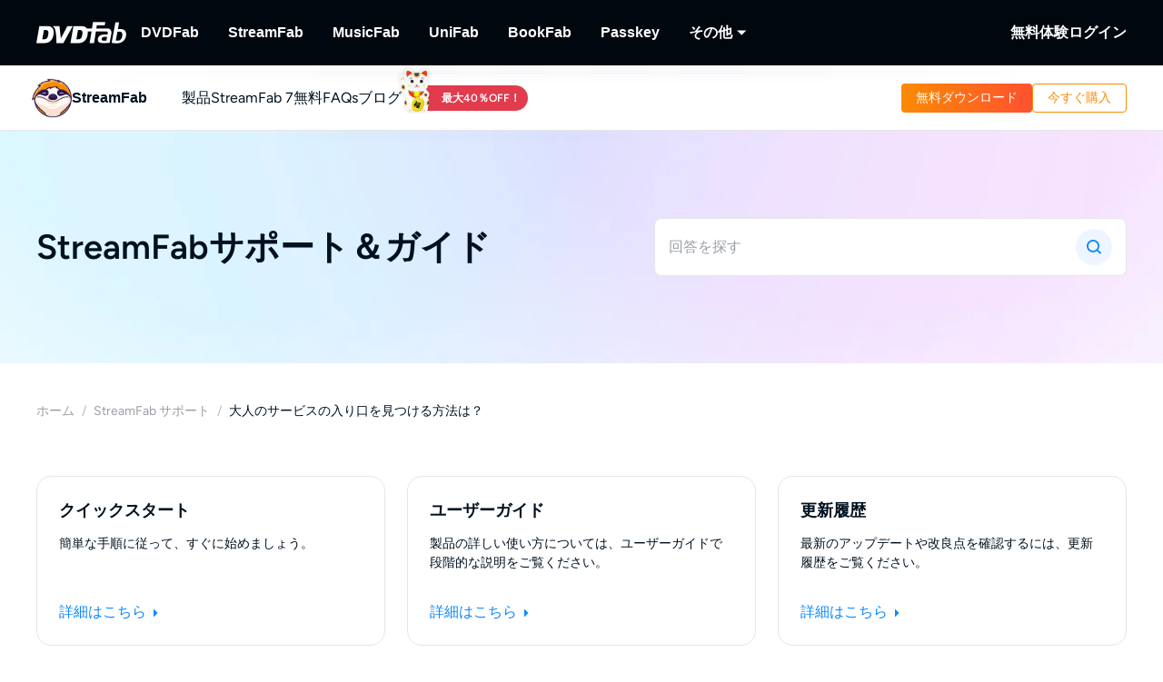

--- FILE ---
content_type: text/html;charset=utf-8
request_url: https://streamfab.dvdfab.org/support.htm
body_size: 50530
content:
<!DOCTYPE html><html  lang="ja" class="lang-ja"><head><meta charset="utf-8">
<meta name="viewport" content="width=device-width, initial-scale=1">
<title>StreamFabサポート＆ガイド | ヘルプ＆トラブルシューティング</title>
<link rel="preload" as="image" href="https://images.dvdfab.cn/media/banner_bg_260_2x_nuj2j6.png/public" fetchpriority="high" data-sort="0">
<link rel="stylesheet" href="https://r1.dvdfab.cn/fonts/cn/iconfont/single_251231.css">
<link rel="stylesheet" href="https://r1.dvdfab.cn/dist/202601/_nuxt3/entry.BDnzaAhj.css" crossorigin>
<link rel="stylesheet" href="https://r1.dvdfab.cn/dist/202601/_nuxt3/default.FViS53YE.css" crossorigin>
<link rel="stylesheet" href="https://r1.dvdfab.cn/dist/202601/_nuxt3/MacDownloadDialog.BOVOcLfk.css" crossorigin>
<link rel="stylesheet" href="https://r1.dvdfab.cn/dist/202601/_nuxt3/Index.Cces2FEm.css" crossorigin>
<link rel="stylesheet" href="https://r1.dvdfab.cn/dist/202601/_nuxt3/Index.Baudfb3t.css" crossorigin>
<link rel="stylesheet" href="https://r1.dvdfab.cn/dist/202601/_nuxt3/Buy.65A6CXfL.css" crossorigin>
<link rel="stylesheet" href="https://r1.dvdfab.cn/dist/202601/_nuxt3/Process.mBQtXlJL.css" crossorigin>
<link rel="stylesheet" href="https://r1.dvdfab.cn/dist/202601/_nuxt3/Check.Cwgv3MLO.css" crossorigin>
<link rel="stylesheet" href="https://r1.dvdfab.cn/dist/202601/_nuxt3/ProPriceChangeNotice.DKR7DtMv.css" crossorigin>
<link rel="stylesheet" href="https://r1.dvdfab.cn/dist/202601/_nuxt3/SubDlg.Br3AaDhD.css" crossorigin>
<link rel="stylesheet" href="https://r1.dvdfab.cn/dist/202601/_nuxt3/el-input.uw2Q-UTh.css" crossorigin>
<link rel="stylesheet" href="https://r1.dvdfab.cn/dist/202601/_nuxt3/CheckMyCombo.CKM9wf6S.css" crossorigin>
<link rel="stylesheet" href="https://r1.dvdfab.cn/dist/202601/_nuxt3/Index.B_kFFDzX.css" crossorigin>
<link rel="stylesheet" href="https://r1.dvdfab.cn/dist/202601/_nuxt3/index.BfxawVBv.css" crossorigin>
<link rel="stylesheet" href="https://r1.dvdfab.cn/dist/202601/_nuxt3/SearchInput.iruD0yi2.css" crossorigin>
<link rel="stylesheet" href="https://r1.dvdfab.cn/dist/202601/_nuxt3/Breadcrumb.Ba3ugFFT.css" crossorigin>
<link rel="stylesheet" href="https://r1.dvdfab.cn/dist/202601/_nuxt3/TopCard.CMWWmCWR.css" crossorigin>
<link rel="stylesheet" href="https://r1.dvdfab.cn/dist/202601/_nuxt3/CategoryNavR.BYhYbJX2.css" crossorigin>
<link rel="stylesheet" href="https://r1.dvdfab.cn/dist/202601/_nuxt3/ThumbUp.C6FddHnw.css" crossorigin>
<link rel="stylesheet" href="https://r1.dvdfab.cn/dist/202601/_nuxt3/Index.Bwiypfbl.css" crossorigin>
<link rel="modulepreload" as="script" crossorigin href="https://r1.dvdfab.cn/dist/202601/_nuxt3/3nZEyIy_.js">
<link rel="modulepreload" as="script" crossorigin href="https://r1.dvdfab.cn/dist/202601/_nuxt3/B10tXlX7.js">
<link rel="modulepreload" as="script" crossorigin href="https://r1.dvdfab.cn/dist/202601/_nuxt3/CgJ1RRqo.js">
<link rel="modulepreload" as="script" crossorigin href="https://r1.dvdfab.cn/dist/202601/_nuxt3/DVkU7UGE.js">
<link rel="modulepreload" as="script" crossorigin href="https://r1.dvdfab.cn/dist/202601/_nuxt3/CdygCbHf.js">
<link rel="modulepreload" as="script" crossorigin href="https://r1.dvdfab.cn/dist/202601/_nuxt3/FjqvRqoO.js">
<link rel="modulepreload" as="script" crossorigin href="https://r1.dvdfab.cn/dist/202601/_nuxt3/n7CpxVig.js">
<link rel="modulepreload" as="script" crossorigin href="https://r1.dvdfab.cn/dist/202601/_nuxt3/CwlQeOE6.js">
<link rel="modulepreload" as="script" crossorigin href="https://r1.dvdfab.cn/dist/202601/_nuxt3/B57U4lOP.js">
<link rel="modulepreload" as="script" crossorigin href="https://r1.dvdfab.cn/dist/202601/_nuxt3/UvJrzpTw.js">
<link rel="modulepreload" as="script" crossorigin href="https://r1.dvdfab.cn/dist/202601/_nuxt3/ClWX6I4k.js">
<link rel="modulepreload" as="script" crossorigin href="https://r1.dvdfab.cn/dist/202601/_nuxt3/DCDZLLUM.js">
<link rel="modulepreload" as="script" crossorigin href="https://r1.dvdfab.cn/dist/202601/_nuxt3/B22R9fRl.js">
<link rel="modulepreload" as="script" crossorigin href="https://r1.dvdfab.cn/dist/202601/_nuxt3/DW8SBCoM.js">
<link rel="modulepreload" as="script" crossorigin href="https://r1.dvdfab.cn/dist/202601/_nuxt3/BuWkABtP.js">
<link rel="modulepreload" as="script" crossorigin href="https://r1.dvdfab.cn/dist/202601/_nuxt3/DfGQ8fvI.js">
<link rel="modulepreload" as="script" crossorigin href="https://r1.dvdfab.cn/dist/202601/_nuxt3/B5Ysx7oH.js">
<link rel="modulepreload" as="script" crossorigin href="https://r1.dvdfab.cn/dist/202601/_nuxt3/BBH4TcKa.js">
<link rel="modulepreload" as="script" crossorigin href="https://r1.dvdfab.cn/dist/202601/_nuxt3/BT3ANGKF.js">
<link rel="modulepreload" as="script" crossorigin href="https://r1.dvdfab.cn/dist/202601/_nuxt3/CyHb1ILn.js">
<link rel="modulepreload" as="script" crossorigin href="https://r1.dvdfab.cn/dist/202601/_nuxt3/BnRfKoqU.js">
<link rel="modulepreload" as="script" crossorigin href="https://r1.dvdfab.cn/dist/202601/_nuxt3/DYVtr1aY.js">
<link rel="modulepreload" as="script" crossorigin href="https://r1.dvdfab.cn/dist/202601/_nuxt3/w4Q0y4Da.js">
<link rel="modulepreload" as="script" crossorigin href="https://r1.dvdfab.cn/dist/202601/_nuxt3/B5AvbqYG.js">
<link rel="modulepreload" as="script" crossorigin href="https://r1.dvdfab.cn/dist/202601/_nuxt3/D0VQhxhv.js">
<link rel="modulepreload" as="script" crossorigin href="https://r1.dvdfab.cn/dist/202601/_nuxt3/BZWY6HRa.js">
<link rel="modulepreload" as="script" crossorigin href="https://r1.dvdfab.cn/dist/202601/_nuxt3/DUbAFsBs.js">
<link rel="modulepreload" as="script" crossorigin href="https://r1.dvdfab.cn/dist/202601/_nuxt3/CIoM_Xgl.js">
<link rel="modulepreload" as="script" crossorigin href="https://r1.dvdfab.cn/dist/202601/_nuxt3/CVG4VYSr.js">
<link rel="modulepreload" as="script" crossorigin href="https://r1.dvdfab.cn/dist/202601/_nuxt3/NnWjgnFJ.js">
<link rel="modulepreload" as="script" crossorigin href="https://r1.dvdfab.cn/dist/202601/_nuxt3/DjclERIW.js">
<link rel="modulepreload" as="script" crossorigin href="https://r1.dvdfab.cn/dist/202601/_nuxt3/CWwnDxeS.js">
<link rel="modulepreload" as="script" crossorigin href="https://r1.dvdfab.cn/dist/202601/_nuxt3/vCIO-sec.js">
<link rel="modulepreload" as="script" crossorigin href="https://r1.dvdfab.cn/dist/202601/_nuxt3/BFHpY6sy.js">
<link rel="modulepreload" as="script" crossorigin href="https://r1.dvdfab.cn/dist/202601/_nuxt3/CjMyuzKv.js">
<link rel="modulepreload" as="script" crossorigin href="https://r1.dvdfab.cn/dist/202601/_nuxt3/DCPe0O55.js">
<link rel="preload" as="fetch" fetchpriority="low" crossorigin="anonymous" href="https://r1.dvdfab.cn/dist/202601/_nuxt3/builds/meta/b7c8af6a-fcdb-4510-b71b-171e37d85294.json">
<link rel="dns-prefetch" href="//at.alicdn.com">
<link rel="dns-prefetch" href="//r1.dvdfab.cn">
<link rel="dns-prefetch" href="//r2.dvdfab.cn">
<link rel="dns-prefetch" href="//r3.dvdfab.cn">
<link rel="dns-prefetch" href="//r4.dvdfab.cn">
<link rel="dns-prefetch" href="//r5.dvdfab.cn">
<link rel="dns-prefetch" href="//r6.dvdfab.cn">
<link rel="dns-prefetch" href="//fonts.gstatic.com">
<link rel="dns-prefetch" href="//www.googletagmanager.com">
<link rel="dns-prefetch" href="//static.cloudflareinsights.com">
<link rel="prefetch" as="script" crossorigin href="https://r1.dvdfab.cn/dist/202601/_nuxt3/DwNu9sSR.js">
<link rel="prefetch" as="script" crossorigin href="https://r1.dvdfab.cn/dist/202601/_nuxt3/yCQ5qjfV.js">
<link rel="prefetch" as="script" crossorigin href="https://r1.dvdfab.cn/dist/202601/_nuxt3/Cdr8VmAV.js">
<link rel="prefetch" as="script" crossorigin href="https://r1.dvdfab.cn/dist/202601/_nuxt3/C51o1efi.js">
<link rel="prefetch" as="script" crossorigin href="https://r1.dvdfab.cn/dist/202601/_nuxt3/CnpgVzyd.js">
<link rel="prefetch" as="script" crossorigin href="https://r1.dvdfab.cn/dist/202601/_nuxt3/cINnaSHY.js">
<link rel="prefetch" as="script" crossorigin href="https://r1.dvdfab.cn/dist/202601/_nuxt3/Cn4-o31H.js">
<link rel="prefetch" as="script" crossorigin href="https://r1.dvdfab.cn/dist/202601/_nuxt3/CJvVQuqd.js">
<link rel="prefetch" as="script" crossorigin href="https://r1.dvdfab.cn/dist/202601/_nuxt3/B0Xk0vEt.js">
<link rel="prefetch" as="script" crossorigin href="https://r1.dvdfab.cn/dist/202601/_nuxt3/CuM1OG07.js">
<meta http-equiv="x-dns-prefetch-control" content="on">
<meta name="referrer" content="no-referrer-when-downgrade">
<link rel="icon" type="image/x-icon" href="https://r1.dvdfab.cn/images/streamfab/favicon.ico">
<link rel="icon" type="image/png" sizes="32x32" href="https://r1.dvdfab.cn/images/streamfab/favicon-32x32.png">
<link rel="icon" type="image/png" sizes="16x16" href="https://r1.dvdfab.cn/images/streamfab/favicon-16x16.png">
<link rel="apple-touch-icon" href="https://r1.dvdfab.cn/images/streamfab/apple-touch-icon.png">
<link rel="canonical" href="https://streamfab.dvdfab.org/support.htm">
<meta name="description" content="StreamFabに関するトラブルシューティング、ユーザーマニュアル、セットアップガイド、よくある質問の回答にアクセスして、ストリーミングダウンロードを最適化しましょう。">
<link rel="alternate" hreflang="zh-Hant" href="https://streamfab.dvdfab.tw/support.htm">
<link rel="alternate" hreflang="fr" href="https://streamfab.dvdfab.fr/support.htm">
<link rel="alternate" hreflang="de" href="https://streamfab.dvdfab.at/support.htm">
<link rel="alternate" hreflang="ja" href="https://streamfab.dvdfab.org/support.htm">
<link rel="alternate" hreflang="en" href="https://streamfab.dvdfab.cn/support.htm">
<link rel="alternate" hreflang="x-default" href="https://streamfab.dvdfab.cn/support.htm">
<script type="module" src="https://r1.dvdfab.cn/dist/202601/_nuxt3/3nZEyIy_.js" crossorigin></script>
<script src="https://www.googletagmanager.com/gtag/js?id=G-EP4Q406ZEY" async></script>
<script> window.dataLayer = window.dataLayer || [];
      function gtag(){dataLayer.push(arguments);}
      gtag('js', new Date());
      gtag('config', 'G-EP4Q406ZEY');
      gtag('config', 'AW-663387220');</script><meta name="sentry-trace" content="3025f1360214f0ce34b4ec0d6b51e6bb-fe1d0539556b9cbe-1"/>
<meta name="baggage" content="sentry-environment=production,sentry-release=dvdfab_new_online%401.0.0,sentry-public_key=6f7b8a45cce0ff8e759de5cd6e2699f9,sentry-trace_id=3025f1360214f0ce34b4ec0d6b51e6bb,sentry-transaction=GET%20%2Fapi%2Fbackend%2F**%3Aslug,sentry-sampled=true"/></head><body ><div id="__ref__" data-ref="" style="display: none"></div><div id="__nuxt"><div class="layout-default theme-dvdfab" data-has-subnav="has-subnav" data-glob-promotion-name="streamfab" data-glob-promotion-cookie-suffix="default" data-glob-article-page data-v-bffea7f8><span data-v-bffea7f8></span><!--[--><!----><header aria-label="Header" class="pc-nav-container" style="--v058c21a1:initial;--v9b3e7b44:28px;--v093f9233:initial;--e350c18a:#fff;--v3bc78651:12px;--v114df308:-24px;--v739ceec2:-15px;--v18b1d71f:#fff;--v7c073afe:-18px;--v6a58f2dc:-4px;"><!--[--><nav id="NavBar" aria-label="Primary Navigation" class="NavBar-wrapper top-0 left-0 w-full z-99" data-v-38087b25><div class="navbar-box-wrapper main-nav-pc" data-v-38087b25><div class="container" data-v-38087b25 data-v-889100c1><!--[--><div class="navbar-box flex-between w-full" data-v-38087b25><div class="navbar-left flex items-center" data-v-38087b25><a href="https://dvdfab.org" class="navbar-logo font-size-0" data-v-38087b25><i class="dvdfab_main_nav_logo" data-v-38087b25></i></a><ul class="navbar-menu flex-between" data-v-38087b25><!--[--><!--[--><li class="nav-item pro-menu-item j-nav-item-more-li" data-v-38087b25><a href="https://dvdfab.org/all-in-one.htm" class="j_nav_item font-bold" data-v-38087b25>DVDFab</a><div id="pcSelectBox_0" class="pc-select-box" data-v-38087b25><div id="pcSelect_0" class="pc-select" data-v-38087b25 data-v-f6e6728b><!--[--><a class="pc-select-div" href="https://dvdfab.org/all-in-one.htm" data-v-f6e6728b><img onerror="this.setAttribute(&#39;data-error&#39;, 1)" width="44" height="44" alt="DVDFab" loading="lazy" data-nuxt-img srcset="https://images.dvdfab.cn/media/DVDFab_120_7z6pgv.png/public 1x" imgpreload="false" data-v-f6e6728b src="https://images.dvdfab.cn/media/DVDFab_120_7z6pgv.png/public"><div data-v-f6e6728b><div class="font-700 pro-name" data-v-f6e6728b>DVDFab</div><div class="my-desc-p" data-v-f6e6728b><p>完全なDVD/ブルーレイ/UHDソリューション.</p></div></div></a><!--]--></div></div></li><!--]--><!--[--><li class="nav-item pro-menu-item j-nav-item-more-li" data-v-38087b25><a href="https://streamfab.dvdfab.org/downloader.htm" class="j_nav_item font-bold" data-v-38087b25>StreamFab</a><div id="pcSelectBox_1" class="pc-select-box" data-v-38087b25><div id="pcSelect_1" class="pc-select" data-v-38087b25 data-v-f6e6728b><!--[--><a class="pc-select-div" href="https://streamfab.dvdfab.org/downloader.htm" data-v-f6e6728b><img onerror="this.setAttribute(&#39;data-error&#39;, 1)" width="44" height="44" alt="StreamFab" loading="lazy" data-nuxt-img srcset="https://images.dvdfab.cn/media/StreamFab_120_dyjdmc.png/public 1x" imgpreload="false" data-v-f6e6728b src="https://images.dvdfab.cn/media/StreamFab_120_dyjdmc.png/public"><div data-v-f6e6728b><div class="font-700 pro-name" data-v-f6e6728b>StreamFab</div><div class="my-desc-p" data-v-f6e6728b><p>ストリーミング動画をダウンロードする.</p></div></div></a><!--]--></div></div></li><!--]--><!--[--><li class="nav-item pro-menu-item j-nav-item-more-li" data-v-38087b25><a href="https://musicfab.dvdfab.org" class="j_nav_item font-bold" data-v-38087b25>MusicFab</a><div id="pcSelectBox_2" class="pc-select-box" data-v-38087b25><div id="pcSelect_2" class="pc-select" data-v-38087b25 data-v-f6e6728b><!--[--><a class="pc-select-div" href="https://musicfab.dvdfab.org" data-v-f6e6728b><img onerror="this.setAttribute(&#39;data-error&#39;, 1)" width="44" height="44" alt="MusicFab" loading="lazy" data-nuxt-img srcset="https://images.dvdfab.cn/media/MusicFab_120_xti4mf.png/public 1x" imgpreload="false" data-v-f6e6728b src="https://images.dvdfab.cn/media/MusicFab_120_xti4mf.png/public"><div data-v-f6e6728b><div class="font-700 pro-name" data-v-f6e6728b>MusicFab</div><div class="my-desc-p" data-v-f6e6728b><p>ストリーミング音楽をダウンロードする.</p></div></div></a><!--]--></div></div></li><!--]--><!--[--><li class="nav-item pro-menu-item j-nav-item-more-li" data-v-38087b25><a href="https://dvdfab.org/unifab-ai.htm" class="j_nav_item font-bold" data-v-38087b25>UniFab</a><div id="pcSelectBox_3" class="pc-select-box" data-v-38087b25><div id="pcSelect_3" class="pc-select" data-v-38087b25 data-v-f6e6728b><!--[--><a class="pc-select-div" href="https://dvdfab.org/unifab-ai.htm" data-v-f6e6728b><img onerror="this.setAttribute(&#39;data-error&#39;, 1)" width="44" height="44" alt="UniFab" loading="lazy" data-nuxt-img srcset="https://images.dvdfab.cn/media/unifab_120_q6lfzz.png/public 1x" imgpreload="false" data-v-f6e6728b src="https://images.dvdfab.cn/media/unifab_120_q6lfzz.png/public"><div data-v-f6e6728b><div class="font-700 pro-name" data-v-f6e6728b>UniFab</div><div class="my-desc-p" data-v-f6e6728b><p>AI搭載した動画・音声の品質向上ツール.</p></div></div></a><!--]--></div></div></li><!--]--><!--[--><li class="nav-item pro-menu-item j-nav-item-more-li" data-v-38087b25><a href="https://dvdfab.org/kindle-converter.htm" class="j_nav_item font-bold" data-v-38087b25>BookFab</a><div id="pcSelectBox_4" class="pc-select-box" data-v-38087b25><div id="pcSelect_4" class="pc-select" data-v-38087b25 data-v-f6e6728b><!--[--><a class="pc-select-div" href="https://dvdfab.org/kindle-converter.htm" data-v-f6e6728b><img onerror="this.setAttribute(&#39;data-error&#39;, 1)" width="44" height="44" alt="BookFab" loading="lazy" data-nuxt-img srcset="https://images.dvdfab.cn/media/BookFab_120_om15vl.png/public 1x" imgpreload="false" data-v-f6e6728b src="https://images.dvdfab.cn/media/BookFab_120_om15vl.png/public"><div data-v-f6e6728b><div class="font-700 pro-name" data-v-f6e6728b>BookFab</div><div class="my-desc-p" data-v-f6e6728b><p>電子書籍変換＆オーディオブック作成。</p></div></div></a><!--]--></div></div></li><!--]--><!--[--><li class="nav-item pro-menu-item j-nav-item-more-li" data-v-38087b25><a href="https://dvdfab.org/passkey.htm" class="j_nav_item font-bold" data-v-38087b25>Passkey</a><div id="pcSelectBox_5" class="pc-select-box" data-v-38087b25><div id="pcSelect_5" class="pc-select" data-v-38087b25 data-v-f6e6728b><!--[--><a class="pc-select-div" href="https://dvdfab.org/passkey.htm" data-v-f6e6728b><img onerror="this.setAttribute(&#39;data-error&#39;, 1)" width="44" height="44" alt="Passkey" loading="lazy" data-nuxt-img srcset="https://images.dvdfab.cn/media/passkey_120_gjdkht.png/public 1x" imgpreload="false" data-v-f6e6728b src="https://images.dvdfab.cn/media/passkey_120_gjdkht.png/public"><div data-v-f6e6728b><div class="font-700 pro-name" data-v-f6e6728b>Passkey</div><div class="my-desc-p" data-v-f6e6728b><p>DVD/ブルーレイ/UHDディスクを復号化する.</p></div></div></a><!--]--></div></div></li><!--]--><!--[--><li class="nav-item pro-menu-item j-nav-item-more-li" data-v-38087b25><div class="j_nav_item font-bold j_nav_item_more" data-v-38087b25><span data-v-38087b25>その他</span><i class="iconfont-sg icon-arrow_caret_down" data-v-38087b25></i><i class="iconfont-sg icon-arrow_caret_up" data-v-38087b25></i></div><div id="pcSelectBox_6" class="pc-select-box" data-v-38087b25><div id="pcSelect_6" class="pc-select" data-v-38087b25 data-v-f6e6728b><!--[--><a class="pc-select-div" href="https://playerfab.dvdfab.org" data-v-f6e6728b><img onerror="this.setAttribute(&#39;data-error&#39;, 1)" width="44" height="44" alt="PlayerFab" loading="lazy" data-nuxt-img srcset="https://images.dvdfab.cn/media/PlayerFab_120_3qu0dc.png/public 1x" imgpreload="false" data-v-f6e6728b src="https://images.dvdfab.cn/media/PlayerFab_120_3qu0dc.png/public"><div data-v-f6e6728b><div class="font-700 pro-name" data-v-f6e6728b>PlayerFab</div><div class="my-desc-p" data-v-f6e6728b><p>ディスクとローカル/ストリーミング動画を再生する。</p></div></div></a><a class="pc-select-div" href="https://recordfab.dvdfab.org" data-v-f6e6728b><img onerror="this.setAttribute(&#39;data-error&#39;, 1)" width="44" height="44" alt="RecordFab" loading="lazy" data-nuxt-img srcset="https://images.dvdfab.cn/media/RecordFab_120_9bhmfh.png/public 1x" imgpreload="false" data-v-f6e6728b src="https://images.dvdfab.cn/media/RecordFab_120_9bhmfh.png/public"><div data-v-f6e6728b><div class="font-700 pro-name" data-v-f6e6728b>RecordFab</div><div class="my-desc-p" data-v-f6e6728b><p>ストリーミング動画を画面録画する.</p></div></div></a><!--]--></div></div></li><!--]--><!--]--></ul><div data-v-38087b25><!--[--><!--]--></div></div><div class="navbar-right flex items-center" data-v-38087b25><div class="nav-item nav-item-download" data-v-38087b25><a href="https://dvdfab.org/download.htm" class="nav-right-a font-bold" data-v-38087b25>無料体験</a></div><div class="nav-item member-box nav-right-a" data-v-38087b25><div data-v-38087b25><div class="el-skeleton is-animated dark dark" style="line-height:0;" data-v-38087b25><!--[--><!--[--><!--[--><div class="el-skeleton__item el-skeleton__h3 w100! h45!" data-v-38087b25><!--v-if--></div><!--]--><!--]--><!--]--></div></div><span class="no-login" style="display:none;" data-v-38087b25><a class="font-bold btn login" href="https://dvdfab.org/login.htm" data-v-38087b25><span class="login-text font-s-normal" data-v-38087b25>ログイン</span></a></span><!----></div></div></div><!--]--></div></div></nav><nav id="proNavBarSed" aria-label="Secondary Navigation" class="pronavBar-wrapper sub-pc-nav" os="mac" createdat="2025-01-16T08:56:12.390Z" updatedat="2026-01-08T09:40:38.714Z" publishedat="2026-01-08T09:40:38.877Z" locale="ja" data-v-38087b25 data-v-51424c43><div class="theme-streamfab sec-nav-bar" data-v-51424c43><div class="container" data-v-51424c43 data-v-889100c1><!--[--><div class="streamfab pronavBar-box" flex-between py-25 data-v-51424c43><div class="pronavBar-left" data-v-51424c43><div class="pronavBar-left-box" data-v-51424c43><a href="/" class="my-navbar-logo" data-v-51424c43><img onerror="this.setAttribute(&#39;data-error&#39;, 1)" width="32" height="32" alt="StreamFab" loading="eager" data-nuxt-img srcset="https://images.dvdfab.cn/media/StreamFab_120_dyjdmc.png/public 1x" imgpreload="false" data-v-51424c43 src="https://images.dvdfab.cn/media/StreamFab_120_dyjdmc.png/public"><span class="font-700 logo-title" data-v-51424c43>StreamFab</span></a></div><ul class="pronavBar-menu-list" flex items-center gap32 data-v-51424c43><!--[--><!--[--><li class="pronavBar-menu-item title7" data-v-51424c43><!--[--><span class="pronavBar-menu-link" data-v-51424c43>製品</span><!----><!--]--><!----></li><!--]--><!--[--><li class="pronavBar-menu-item title7" data-v-51424c43><!--[--><a class="pronavBar-menu-link" href="/streamfab7.htm" target="_self" data-v-51424c43>StreamFab 7</a><!--]--><!----></li><!--]--><!--[--><li class="pronavBar-menu-item title7" data-v-51424c43><!--[--><span class="pronavBar-menu-link" data-v-51424c43>無料</span><!----><!--]--><div id="subPcSelectBox_2" class="free-box" data-v-51424c43><div id="subPcSelect_2" class="pc-select" mobileshowdetail="0" data-v-51424c43 data-v-eac1925c><!--[--><a class="pc-select-div" href="/youtube-video-downloader.htm" data-v-eac1925c><div data-v-eac1925c><div class="font-600 pro-name font-s-md" data-v-eac1925c>YouTube Downloader</div><div class="desc" data-v-eac1925c>無料でYouTube動画をダウンロードする.</div></div></a><!--]--></div></div></li><!--]--><!--[--><li class="pronavBar-menu-item title7 active_faqs" data-v-51424c43><!--[--><a class="pronavBar-menu-link" href="/support.htm" target="_self" data-v-51424c43>FAQs</a><!--]--><!----></li><!--]--><!--[--><li class="pronavBar-menu-item title7" data-v-51424c43><!--[--><a class="pronavBar-menu-link" href="/blog.htm" target="_self" data-v-51424c43>ブログ</a><!--]--><!----></li><!--]--><!--[--><li class="pronavBar-menu-item title7" data-v-51424c43><!--[--><!--[--><span data-v-51424c43></span><!--]--><!--]--><!----></li><!--]--><!--]--></ul></div><div class="pronavBar-right" flex justify-end data-v-51424c43><div class="pronavBar-btn-box" flex items-center gap10 data-v-51424c43><!--[--><!--[--><a class="my-btn my-btn__small my-btn__primary" href="https://www.dvdfab.cn/mlink/download.php" target="_self" role="button" aria-label="Download Link" data-my-btn-type="download" showicon="false" clienttype os="mac" slug data-vars-dpid="1757" data-warden-ck-parm="eyJwaWRzIjpbMTc1N10sImV2ZW50X2NhdGVnb3J5IjoibmF2IiwiZXZlbnRfbGFiZWwiOiJkb3dubG9hZCIsImV2ZW50X3ZhbHVlIjoiZG93bmxvYWQiLCJldmVudF90YXJnZXQiOnsicG9zaXRpb24iOiJzdHJlYW1mYWJfbmF2X2hlYWRlciJ9fQ==" data-v-51424c43 data-v-216642ac data-seo-id="seo-link-0"><div class="my-btn-wrapper" data-v-216642ac><!----><!--[--><!----><div class="my-btn__text-wrapper" data-v-216642ac><div class="my-btn__text" data-v-216642ac><span data-v-216642ac>無料ダウンロード</span><!----></div><!----></div><!----><!--]--></div></a><!--]--><!--[--><!--[--><!--[--><a class="relative flex-center btn-box" href="https://store.dvdfab.org/checkout.htm" role="button" aria-label="Buy Now" data-v-51424c43 data-v-72c58358 data-seo-id="seo-link-1"><div class="my-btn my-btn__small my-btn__ghost" role="button" showicon="false" coupontext promotion coupontextmobilehide="true" data-v-72c58358 data-v-216642ac><div class="my-btn-wrapper" data-v-216642ac><!----><!--[--><!----><div class="my-btn__text-wrapper" data-v-216642ac><div class="my-btn__text" data-v-216642ac><span data-v-216642ac>今すぐ購入</span><!----></div><!----></div><!----><!--]--></div></div><!----></a><!--]--><!--]--><!--]--><!--]--></div></div></div><!--]--></div></div><div class="pc-nav-menu" style="display:none;" data-v-51424c43><!----></div></nav><!--]--></header><!--]--><!--[--><div class="theme-common" data-v-d530c9bc><div role="region" class="section size-mini min-h-208 flex items-center faq-top-banner" data-v-d530c9bc style="--e70e8bd6:url(https://images.dvdfab.cn/media/banner_bg_260_2x_nuj2j6.png/public) no-repeat center top;" data-v-d1e0284a><!--[--><div class="container w-full flex items-center justify-between a-top-banner" data-v-d530c9bc data-v-889100c1><!--[--><h1 class="title3" data-v-d530c9bc>StreamFabサポート＆ガイド</h1><div class="el-input el-input--large el-input--suffix max-w-520" style="" data-v-5a061c8f><!-- input --><!--[--><!-- prepend slot --><!--v-if--><div class="el-input__wrapper"><!-- prefix slot --><!--v-if--><input class="el-input__inner" data-v-d530c9bc type="text" autocomplete="off" tabindex="0" placeholder="回答を探す" style=""><!-- suffix slot --><span class="el-input__suffix"><span class="el-input__suffix-inner"><!--[--><!--[--><i class="iconfont-sg icon-search font-size-22 cursor-pointer" data-v-5a061c8f></i><!--]--><!--v-if--><!--]--><!--v-if--><!--v-if--><!--v-if--><!--v-if--></span></span></div><!-- append slot --><!--v-if--><!--]--></div><!--]--></div><!--]--></div><section class="pb-30a" data-v-d530c9bc><div class="container" data-v-d530c9bc data-v-889100c1><!--[--><div class="breadcrumb-wrapper size-normal pt-40 pb-60" data-v-d530c9bc data-v-ef2a3584><ul class="breadcrumb-list" data-v-ef2a3584><!--[--><!--[--><li class="breadcrumb-item" data-v-ef2a3584><!----><a class="link op-40" href="/" data-v-ef2a3584>ホーム</a></li><!--]--><!--[--><li class="breadcrumb-item" data-v-ef2a3584><span class="split" data-v-ef2a3584>/</span><a class="link op-40" href="/support.htm" data-v-ef2a3584>StreamFab サポート</a></li><!--]--><!--]--></ul></div><div class="flex flex-wrap justify-between" data-v-d530c9bc data-v-89ca412c><!--[--><div class="card" data-v-89ca412c><div class="font-bold font-s-md mb12" data-v-89ca412c>クイックスタート</div><div class="mb16 flex-1 font-s-sm" data-v-89ca412c>簡単な手順に従って、すぐに始めましょう。</div><div class="pt-4a" data-v-89ca412c><a class="color-link link-hover-line" href="/support/quick-start.htm" data-v-89ca412c>詳細はこちら <i class="iconfont-sg icon-caret-down rotate--90 inline-block font-s-xs" data-v-89ca412c></i></a></div></div><div class="card" data-v-89ca412c><div class="font-bold font-s-md mb12" data-v-89ca412c>ユーザーガイド</div><div class="mb16 flex-1 font-s-sm" data-v-89ca412c>製品の詳しい使い方については、ユーザーガイドで段階的な説明をご覧ください。</div><div class="pt-4a" data-v-89ca412c><a class="color-link link-hover-line" href="/support/manual.htm" data-v-89ca412c>詳細はこちら <i class="iconfont-sg icon-caret-down rotate--90 inline-block font-s-xs" data-v-89ca412c></i></a></div></div><div class="card" data-v-89ca412c><div class="font-bold font-s-md mb12" data-v-89ca412c>更新履歴</div><div class="mb16 flex-1 font-s-sm" data-v-89ca412c>最新のアップデートや改良点を確認するには、更新履歴をご覧ください。</div><div class="pt-4a" data-v-89ca412c><a class="color-link link-hover-line" href="/downloader-new.htm" data-v-89ca412c>詳細はこちら <i class="iconfont-sg icon-caret-down rotate--90 inline-block font-s-xs" data-v-89ca412c></i></a></div></div><!--]--></div><div data-aos="fade-up" data-aos-delay="600" class="flex content-center faq-nav" data-v-d530c9bc><div class="w-320 relative" data-v-d530c9bc><div class="tree-nav sticky top-100" data-v-d530c9bc data-v-3e2ec313><div class="nav-title px-24 py-12" data-v-3e2ec313><div class="font-s-md line-height-32" data-v-3e2ec313><!--[-->StreamFab サポート<!--]--></div></div><ul class="nav-list p-8" data-v-3e2ec313><!--[--><li class="nav-item" data-v-3e2ec313 data-v-e8e17cf9><div class="has-children no-page nav-item-content px-12 py-8" data-v-e8e17cf9><span class="arrow-icon" data-v-e8e17cf9><i class="iconfont-sg icon-caret-down" data-v-e8e17cf9></i></span><div class="nav-item-title line-height-24" data-v-e8e17cf9><!--[-->はじめに<!--]--></div></div><!----></li><li class="nav-item" data-v-3e2ec313 data-v-e8e17cf9><div class="has-children no-page nav-item-content px-12 py-8" data-v-e8e17cf9><span class="arrow-icon" data-v-e8e17cf9><i class="iconfont-sg icon-caret-down" data-v-e8e17cf9></i></span><div class="nav-item-title line-height-24" data-v-e8e17cf9><!--[-->コンテンツのダウンロード<!--]--></div></div><!----></li><li class="nav-item" data-v-3e2ec313 data-v-e8e17cf9><div class="has-children no-page nav-item-content px-12 py-8" data-v-e8e17cf9><span class="arrow-icon" data-v-e8e17cf9><i class="iconfont-sg icon-caret-down" data-v-e8e17cf9></i></span><div class="nav-item-title line-height-24" data-v-e8e17cf9><!--[-->技術的な問題<!--]--></div></div><!----></li><li class="nav-item" data-v-3e2ec313 data-v-e8e17cf9><div class="has-children no-page nav-item-content px-12 py-8" data-v-e8e17cf9><span class="arrow-icon" data-v-e8e17cf9><i class="iconfont-sg icon-caret-down" data-v-e8e17cf9></i></span><div class="nav-item-title line-height-24" data-v-e8e17cf9><!--[-->購入・ライセンス<!--]--></div></div><!----></li><!--]--></ul></div></div><div class="flex-1 pl-20a faqs scroll-mt-90" data-v-d530c9bc><div class="el-collapse el-collapse-icon-position-right" data-v-d530c9bc data-v-0fa98ab6><!--[--><!--]--></div></div></div><!--]--></div></section><!----></div><!--]--><div role="dialog" aria-label="Mac Download Dialog" class="mac-download-dlg" data-v-bffea7f8 style="display:none;" data-v-a2c1c175><div class="dialog-box" data-v-a2c1c175><div class="dialog-title" data-v-a2c1c175><div data-v-a2c1c175>DVDFab 13</div><div id="dvdfab-download-dlg-close" class="dialog-close" data-v-a2c1c175></div></div><div class="download-content" data-v-a2c1c175><div class="download-info" data-v-a2c1c175><div class="dvdfab-version-desc" data-v-a2c1c175>お使いのMacに適したDVDFabのバージョンをお選びください。</div><div class="downloader-btn" data-v-a2c1c175><a class="my-btn my-btn__normal my-btn__ghost" href="https://www.dvdfab.cn/mlink/download.php" target="_self" role="button" aria-label="Download Link" data-my-btn-type="download" showicon="false" clienttype os="mac" id="dlg-download-btn" data-btn-from="mac-download-dlg" data-v-a2c1c175 data-v-216642ac data-seo-id="seo-link-2"><div class="my-btn-wrapper" data-v-216642ac><!----><!--[--><!----><div class="my-btn__text-wrapper" data-v-216642ac><div class="my-btn__text" data-v-216642ac><span data-v-216642ac>Intelチップ搭載のMac</span><!----></div><!----></div><!----><!--]--></div></a><a class="my-btn my-btn__normal my-btn__ghost" href="https://www.dvdfab.cn/mlink/download.php" target="_self" role="button" aria-label="Download Link" data-my-btn-type="download" showicon="false" clienttype os="mac" id="dlg-download-btn-m1" data-btn-from="mac-download-dlg" data-v-a2c1c175 data-v-216642ac data-seo-id="seo-link-3"><div class="my-btn-wrapper" data-v-216642ac><!----><!--[--><!----><div class="my-btn__text-wrapper" data-v-216642ac><div class="my-btn__text" data-v-216642ac><span data-v-216642ac>Appleチップ搭載のMac</span><!----></div><!----></div><!----><!--]--></div></a></div></div><div class="dialog-desc" data-v-a2c1c175><div class="dlog-title" data-v-a2c1c175>お使いのMacがどのチップを搭載しているかをご確認ください。</div><div class="dlog-desc" data-v-a2c1c175>1. 左上のアップルメニューを開きます。<br> 2. 「このMacについて」を選択します。 <br> 3. 「概要」タブで、「プロセッサ」または「チップ」を探します。<br> 4. 「Intel」または「Apple」と書かれているかどうかを確認します。</div></div></div></div></div><footer id="footerWrapper" aria-label="Footer" class="footer-wrapper theme-common" data-v-bffea7f8 data-v-1dfcad2e><!--[--><div class="container" data-v-1dfcad2e data-v-889100c1><!--[--><ul class="server-list flex items-center gap-4a" data-v-1dfcad2e><!--[--><li class="server-item flex items-center flex-1 pl27" data-v-1dfcad2e><!----><img onerror="this.setAttribute(&#39;data-error&#39;, 1)" width="44" height="44" alt="100% Safe &amp; Clean" loading="lazy" data-nuxt-img srcset="https://images.dvdfab.cn/media/icon_2x_72144c42c8.png/public 1x" imgpreload="false" data-v-1dfcad2e src="https://images.dvdfab.cn/media/icon_2x_72144c42c8.png/public"><span class="color-white server-text ml-4a" data-v-1dfcad2e>100% 安全</span></li><li class="server-item flex items-center flex-1 pl27" data-v-1dfcad2e><!----><img onerror="this.setAttribute(&#39;data-error&#39;, 1)" width="44" height="44" alt="48-Hour Get Response" loading="lazy" data-nuxt-img srcset="https://images.dvdfab.cn/media/icon_2x_99ca164d39.png/public 1x" imgpreload="false" data-v-1dfcad2e src="https://images.dvdfab.cn/media/icon_2x_99ca164d39.png/public"><span class="color-white server-text ml-4a" data-v-1dfcad2e>48時間以内問題応答</span></li><li class="server-item flex items-center flex-1 pl27" data-v-1dfcad2e><!----><img onerror="this.setAttribute(&#39;data-error&#39;, 1)" width="44" height="44" alt="50+ Updates/Year" loading="lazy" data-nuxt-img srcset="https://images.dvdfab.cn/media/icon_2x_68260f7c6c.png/public 1x" imgpreload="false" data-v-1dfcad2e src="https://images.dvdfab.cn/media/icon_2x_68260f7c6c.png/public"><span class="color-white server-text ml-4a" data-v-1dfcad2e>年間50回 もアップデート</span></li><!--]--></ul><hr class="split-line" data-v-1dfcad2e><!--]--></div><div class="container menu-box" data-v-1dfcad2e data-v-889100c1><!--[--><section class="menu-left py-10a flex w75% gap20" data-v-1dfcad2e><!--[--><ul class="menu-list w25%" data-v-1dfcad2e><li class="menu-title" data-v-1dfcad2e><span class="c-white font-bold" data-v-1dfcad2e>製品・サービス</span></li><!--[--><!--[--><li data-v-1dfcad2e><a href="https://dvdfab.org/download.htm" class="link-hover-line" data-v-1dfcad2e>ダウンロードセンター</a></li><!--]--><!--[--><li data-v-1dfcad2e><a href="https://dvdfab.org/order.htm" class="link-hover-line" data-v-1dfcad2e>ショップ</a></li><!--]--><!--[--><li data-v-1dfcad2e><a href="https://dvdfab.org/dvdfab365.htm" class="link-hover-line" data-v-1dfcad2e>Fab365</a></li><!--]--><!--]--></ul><ul class="menu-list w25%" data-v-1dfcad2e><li class="menu-title" data-v-1dfcad2e><span class="c-white font-bold" data-v-1dfcad2e>サポート・リソース</span></li><!--[--><!--[--><li data-v-1dfcad2e><a href="https://dvdfab.org/support.htm" class="link-hover-line" data-v-1dfcad2e>サポートセンター</a></li><!--]--><!--[--><li data-v-1dfcad2e><a href="https://dvdfab.org/resource" class="link-hover-line" data-v-1dfcad2e>リソース</a></li><!--]--><!--[--><li data-v-1dfcad2e><a href="https://dvdfab.org/videos.htm" class="link-hover-line" data-v-1dfcad2e>ビデオ</a></li><!--]--><!--[--><li data-v-1dfcad2e><a href="https://forum.dvdfab.cn" class="link-hover-line" data-v-1dfcad2e>フォーラム</a></li><!--]--><!--[--><li data-v-1dfcad2e><a href="https://blog.dvdfab.cn/ja/" class="link-hover-line" data-v-1dfcad2e>ブログ</a></li><!--]--><!--]--></ul><ul class="menu-list w25%" data-v-1dfcad2e><li class="menu-title" data-v-1dfcad2e><span class="c-white font-bold" data-v-1dfcad2e>私たちについて</span></li><!--[--><!--[--><li data-v-1dfcad2e><a href="https://dvdfab.org/about.htm" class="link-hover-line" data-v-1dfcad2e>DVDFabについて</a></li><!--]--><!--[--><li data-v-1dfcad2e><a href="https://dvdfab.org/team.htm" class="link-hover-line" data-v-1dfcad2e>チーム紹介</a></li><!--]--><!--[--><li data-v-1dfcad2e><a href="https://dvdfab.org/company.htm" class="link-hover-line" data-v-1dfcad2e>会社</a></li><!--]--><!--[--><li data-v-1dfcad2e><a href="https://dvdfab.org/webmaster.htm" class="link-hover-line" data-v-1dfcad2e>Affiliateプログラム</a></li><!--]--><!--]--></ul><!--]--></section><section class="menu-right py-10a pl16 w26%" data-v-1dfcad2e><span class="c-white font-bold" data-v-1dfcad2e>ニュースレターを購読</span><p class="font-s-sm op-70" data-v-1dfcad2e>購読して、最新の情報や割引特典をご利用いただけます。</p><div class="subscribe-box mt15 mb6" data-v-1dfcad2e><input id="subValue" value="" type="text" placeholder="メールアドレス" data-v-1dfcad2e><div class="my-btn my-btn__small my-btn__primary gosub" role="button" data-v-1dfcad2e data-v-216642ac><div class="my-btn-wrapper" data-v-216642ac><!----><!--[-->送信<!--]--></div></div><!----></div></section><!--]--></div><!--]--><div class="pb-20a site-info" data-v-1dfcad2e><div class="container footer-bottom" data-v-1dfcad2e data-v-889100c1><!--[--><hr class="split-line" data-v-1dfcad2e><div class="flex justify-between gap20 pt-10a" data-v-1dfcad2e><section class="flex items-center flex-wrap gap10 gap-col-30" data-v-1dfcad2e><a href="/" class="navbar-logo font-size-0" data-v-1dfcad2e><img onerror="this.setAttribute(&#39;data-error&#39;, 1)" width="112" height="36" alt="dvdfab logo" loading="lazy" data-nuxt-img srcset="https://images.dvdfab.cn/media/logo_2x_93bce04015.png/public 1x" imgpreload="false" data-v-1dfcad2e src="https://images.dvdfab.cn/media/logo_2x_93bce04015.png/public"></a><ul class="protocol-list flex gap10 gap-x-4a flex-wrap" data-v-1dfcad2e><!--[--><li class="protocol-item" data-v-1dfcad2e><a href="https://dvdfab.org/legal-disclaimer.htm" target="_blank" class="link-hover-line" data-v-1dfcad2e>法的免責事項</a></li><li class="protocol-item" data-v-1dfcad2e><a href="https://dvdfab.org/dmca.htm" target="_blank" class="link-hover-line" data-v-1dfcad2e>DMCAポリシー</a></li><li class="protocol-item" data-v-1dfcad2e><a href="https://dvdfab.org/terms-of-use.htm" target="_blank" class="link-hover-line" data-v-1dfcad2e>利用規約</a></li><li class="protocol-item" data-v-1dfcad2e><a href="https://dvdfab.org/privacy.htm" target="_blank" class="link-hover-line" data-v-1dfcad2e>プライバシーポリシー</a></li><li class="protocol-item" data-v-1dfcad2e><a href="https://dvdfab.org/purchase-policy.htm" target="_blank" class="link-hover-line" data-v-1dfcad2e>購入ポリシー</a></li><li class="protocol-item" data-v-1dfcad2e><a href="https://dvdfab.org/refund-policy.htm" target="_blank" class="link-hover-line" data-v-1dfcad2e>返金ポリシー</a></li><li class="protocol-item" data-v-1dfcad2e><a href="https://dvdfab.org/cookies-policy.htm" target="_blank" class="link-hover-line" data-v-1dfcad2e>クッキーポリシー</a></li><li class="protocol-item" data-v-1dfcad2e><a href="/sitemap_index.xml" target="_blank" class="link-hover-line" data-v-1dfcad2e>サイトマップ</a></li><!--]--></ul></section><section class="footer-lang-box" data-v-1dfcad2e><div class="lang-select-box" data-v-1dfcad2e><button class="lang-btn flex items-center" data-v-1dfcad2e><span data-v-1dfcad2e>日本語</span><i class="iconfont-sg icon-caret-down font-size-11 ml5" data-v-1dfcad2e></i></button><ul class="lang-list" style="" data-v-1dfcad2e><!--[--><li class="lang-item" data-v-1dfcad2e><a class="footer-item-link" href="https://streamfab.dvdfab.cn" data-v-1dfcad2e>English</a></li><li class="lang-item" data-v-1dfcad2e><a class="footer-item-link" href="https://streamfab.dvdfab.at" data-v-1dfcad2e>Deutsch</a></li><li class="lang-item" data-v-1dfcad2e><a class="footer-item-link" href="https://streamfab.dvdfab.fr" data-v-1dfcad2e>Français</a></li><li class="active lang-item" data-v-1dfcad2e><a class="footer-item-link" href="https://streamfab.dvdfab.org" data-v-1dfcad2e>日本語</a></li><li class="lang-item" data-v-1dfcad2e><a class="footer-item-link" href="https://streamfab.dvdfab.tw" data-v-1dfcad2e>繁體中文</a></li><!--]--></ul></div></section></div><p class="op-70 pt-3a" data-v-1dfcad2e>&copy; 2003-2026 DVDFab.org All Rights Reserved.</p><!----><!--]--></div></div></footer><div class="has-floater" data-v-bffea7f8 data-v-b6cc5da2><!----><!----></div><!----><span data-v-bffea7f8></span></div></div><div id="teleports"></div><script data-seo-url-cleaner>!function(){var _0x313a=1;}();var _0xd123=function(){return'993c98fd';};(function(){var _0x2967=['[base64]','5f5f73656f5f75726c5f706172616d735f5f','','','5b53454f2d55524c2d436c65616e65725d20506172616d73206461746120696e6a65637465642c206c696e6b733a','5b53454f2d55524c2d436c65616e65725d20506172616d7320696e6a656374696f6e206661696c65643a','5b53454f2d55524c2d436c65616e65725d204572726f722064657461696c733a'];var _0xstr=function(i){var s=_0x2967[i],r='';for(var j=0;j<s.length;j+=2){r+=String.fromCharCode(parseInt(s.substr(j,2),16));}return r;};var _$348=sessionStorage;var _$4dc=console;var _$fa5=atob;(function(){try{var d=_0xstr(0);var c={k:_0xstr(1),e:!1,key:_0xstr(2)};var s=d;if(c['e']&&c['key']){var enc=_$fa5(s);var key=c['key'];var dec=_0xstr(3);for(var i=0;i<enc.length;i++){dec+=String['fromCharCode'](enc['charCodeAt'](i)^ key['charCodeAt'](i % key.length));}s=dec;}s=_$fa5(s);_$348['setItem'](c['k'],s);_$4dc['debug'](_0xstr(4),4);}catch(e){_$4dc['error'](_0xstr(5),e);_$4dc['error'](_0xstr(6),{name:e['name'],message:e['message']});}})();})();</script><script type="application/json" data-nuxt-data="nuxt-app" data-ssr="true" id="__NUXT_DATA__">[["ShallowReactive",1],{"data":2,"state":2925,"once":2928,"_errors":2929,"serverRendered":32,"pinia":2931},["ShallowReactive",3],{"fixQueryParams":4,"ROUqzaiZUNQ0Jm4ZXGtTcA1WpN9DuLrhM2Is5t-8i7s":5,"page-data":4,"promotion_streamfab":22,"mainNavBar":320,"subNavBar":454,"footerBar":1488,"promotion_common":1758,"/faq-product-lines.streamfab.ja":1970},null,{"data":6,"meta":17,"_cache":20},[7],{"id":8,"documentId":4,"attributes":9},1198,{"url":10,"tableName":11,"urlProductLine":12,"source":13,"statusCode":14,"isUsed":15,"createdAt":4,"updatedAt":16,"publishedAt":4},"streamfab.dvdfab.org/support.htm","faq_product_lines","streamfab","strapi",200,1,"2026-01-15T01:00:15.001Z",{"pagination":18},{"page":15,"pageSize":19,"pageCount":15,"total":15},25,{"status":21},"hit",{"data":23,"meta":317,"_cache":319},[24],{"id":25,"documentId":26,"attributes":27},678,"ruxxf2ahhrmskyp8nrfrsz61",{"slug":28,"proLine":12,"promotionPid":29,"tag":30,"themeType":31,"showEntryBanner":32,"createdAt":33,"updatedAt":33,"publishedAt":34,"locale":35,"cookieSuffix":4,"startDateTime":36,"endDateTime":37,"dataState":38,"seo":4,"headBanner":39,"floatBanner":192,"articleBanner":260,"relatedRoute":296,"disabledRoute":297,"subNav":298},"streamfab-promotion",109,"streamfab_new_year_25","base",true,"2025-12-26T04:36:13.408Z","2025-12-26T04:36:13.527Z","ja","2025-12-26T11:00:00.000Z","2026-01-30T11:00:00.000Z","online",{"id":40,"show":32,"title":41,"btnText":42,"toUrl":43,"linkTarget":4,"mobileTitle":44,"bgColor":4,"btnShow":32,"anState":32,"aniOptions":45,"leftImgOptions":50,"title1":4,"title2":44,"media":52,"newMedia":76,"btnStyle":77,"closeIconStyle":98,"titleStyle":112,"anImg":133,"anIcon1":145,"leftImg":146,"middleScreenBg":147,"minScreenBg":168,"anIcon2":187,"anIcon3":188,"leftImgMobile":189,"leftImg2":190,"leftImgMobile2":191},4588,"2026初売り！StreamFab 7が今だけ\u003Cspan>￥21,830 OFF\u003C/span>限定オファー！","今すぐチェック","/promotion.htm","年末年始限定！All-In-Oneが\u003Cspan>限定価格＋￥2900 OFF\u003C/span>で今だけ手軽に更新",{"left":46},[47],{"imgName":48,"className":49},"anImg","",{"marginRight":51},"-233px",{"data":53},{"id":54,"documentId":55,"attributes":56},11313,"s1ur8gwcd9dj25rr9wfs1wx6",{"name":57,"alternativeText":4,"caption":4,"width":58,"height":59,"formats":60,"hash":71,"ext":62,"mime":65,"size":72,"url":73,"previewUrl":4,"provider":74,"provider_metadata":4,"createdAt":75,"updatedAt":75,"publishedAt":75},"headerbanner_bg_ja.png",2560,64,{"thumbnail":61},{"ext":62,"url":63,"hash":64,"mime":65,"name":66,"path":4,"size":67,"width":68,"height":69,"sizeInBytes":70},".png","https://images.dvdfab.cn/media/headerbanner_bg_ja_518n1i.png/public","thumbnail_headerbanner_bg_ja_98c7c5f77a","image/png","thumbnail_headerbanner_bg_ja.png",0.64,245,6,640,"headerbanner_bg_ja_98c7c5f77a",6.03,"https://images.dvdfab.cn/media/headerbanner_bg_ja_b03dd2.png/public","@strapi-vd/strapi-provider-upload-cloudflare-public","2025-12-26T04:35:48.431Z",{"data":4},[78,82,86,90,94],{"id":79,"key":80,"value":81},68372,"color","#fff",{"id":83,"key":84,"value":85},68373,"background","linear-gradient(90deg, #FF5E61 0%, #F01A73 100%)",{"id":87,"key":88,"value":89},68374,"hoverBgColor","linear-gradient(90deg, #F7383C 0%, #DE0660 100%)",{"id":91,"key":92,"value":93},68375,"border","2px solid #FFFFFF",{"id":95,"key":96,"value":97},68376,"fontSize","18px",[99,103,106,108],{"id":100,"key":101,"value":102},68377,"backgroundColor","rgba(0,0,0,0.15)",{"id":104,"key":105,"value":81},68378,"hoverBackgroundColor",{"id":107,"key":80,"value":81},68379,{"id":109,"key":110,"value":111},68380,"hoverColor","#F33D80",[113,116,120,124,127,130],{"id":114,"key":96,"value":115},68381,"24px",{"id":117,"key":118,"value":119},68382,"fontWeight","bold",{"id":121,"key":122,"value":123},68383,"spanColor","#FFF200",{"id":125,"key":80,"value":126},68384,"#fff ",{"id":128,"key":129,"value":81},68385,"mobileColor",{"id":131,"key":132,"value":123},68386,"mobileSpanColor",{"data":134},{"id":135,"documentId":136,"attributes":137},11309,"vs7v56woei6z0o711ksldr1u",{"name":138,"alternativeText":4,"caption":4,"width":139,"height":140,"formats":4,"hash":141,"ext":62,"mime":65,"size":142,"url":143,"previewUrl":4,"provider":74,"provider_metadata":4,"createdAt":144,"updatedAt":144,"publishedAt":144},"headerbanner_anti_ja.png",150,90,"headerbanner_anti_ja_83e86adbd8",15.16,"https://images.dvdfab.cn/media/headerbanner_anti_ja_1n9h64.png/public","2025-12-26T04:35:42.973Z",{"data":4},{"data":4},{"data":148},{"id":149,"documentId":150,"attributes":151},11314,"it4yzd01aajyoveyz9bbkxg2",{"name":152,"alternativeText":4,"caption":4,"width":153,"height":154,"formats":155,"hash":163,"ext":62,"mime":65,"size":164,"url":165,"previewUrl":4,"provider":74,"provider_metadata":4,"createdAt":166,"updatedAt":166,"publishedAt":167},"headerbanner_middle_bg_ja.png",1200,56,{"thumbnail":156},{"ext":62,"url":157,"hash":158,"mime":65,"name":159,"path":4,"size":160,"width":68,"height":161,"sizeInBytes":162},"https://images.dvdfab.cn/media/headerbanner_middle_bg_ja_lc0uw4.png/public","thumbnail_headerbanner_middle_bg_ja_b2c281eb7d","thumbnail_headerbanner_middle_bg_ja.png",1.09,11,1088,"headerbanner_middle_bg_ja_b2c281eb7d",4.42,"https://images.dvdfab.cn/media/headerbanner_middle_bg_ja_ivmqc3.png/public","2025-12-26T04:35:49.956Z","2025-12-26T04:35:49.957Z",{"data":169},{"id":170,"documentId":171,"attributes":172},11318,"rptxxz7kzi8l0vzyptmtnlk8",{"name":173,"alternativeText":4,"caption":4,"width":174,"height":154,"formats":175,"hash":183,"ext":62,"mime":65,"size":184,"url":185,"previewUrl":4,"provider":74,"provider_metadata":4,"createdAt":186,"updatedAt":186,"publishedAt":186},"headerbanner_small_bg_ja.png",375,{"thumbnail":176},{"ext":62,"url":177,"hash":178,"mime":65,"name":179,"path":4,"size":180,"width":68,"height":181,"sizeInBytes":182},"https://images.dvdfab.cn/media/headerbanner_small_bg_ja_ye20i9.png/public","thumbnail_headerbanner_small_bg_ja_852f89bb0a","thumbnail_headerbanner_small_bg_ja.png",1.51,37,1509,"headerbanner_small_bg_ja_852f89bb0a",1.55,"https://images.dvdfab.cn/media/headerbanner_small_bg_ja_zio92s.png/public","2025-12-26T04:35:53.782Z",{"data":4},{"data":4},{"data":4},{"data":4},{"data":4},{"id":193,"show":32,"title":4,"btnText":4,"toUrl":43,"linkTarget":4,"mobileTitle":4,"bgColor":4,"btnShow":32,"anState":194,"aniOptions":4,"leftImgOptions":4,"title1":4,"title2":4,"media":195,"newMedia":217,"btnStyle":235,"closeIconStyle":236,"titleStyle":249,"anImg":250,"anIcon1":251,"leftImg":252,"middleScreenBg":253,"minScreenBg":254,"anIcon2":255,"anIcon3":256,"leftImgMobile":257,"leftImg2":258,"leftImgMobile2":259},4589,false,{"data":196},{"id":197,"documentId":198,"attributes":199},11330,"br2racb3e8t0gxcdrhis7y2a",{"name":200,"alternativeText":4,"caption":4,"width":201,"height":202,"formats":203,"hash":212,"ext":62,"mime":65,"size":213,"url":214,"previewUrl":4,"provider":74,"provider_metadata":4,"createdAt":215,"updatedAt":215,"publishedAt":216},"老用户_ja.png",160,240,{"thumbnail":204},{"ext":62,"url":205,"hash":206,"mime":65,"name":207,"path":4,"size":208,"width":209,"height":210,"sizeInBytes":211},"https://images.dvdfab.cn/media/老用户_ja_hov9i3.png/public","thumbnail_ja_e2f3bd9594","thumbnail_老用户_ja.png",35.79,104,156,35790,"ja_e2f3bd9594",60.68,"https://images.dvdfab.cn/media/老用户_ja_qcdher.png/public","2025-12-26T04:36:10.229Z","2025-12-26T04:36:10.230Z",{"data":218},{"id":219,"documentId":220,"attributes":221},11326,"qdvos8l5vl0xox2mq8nk38kr",{"name":222,"alternativeText":4,"caption":4,"width":201,"height":202,"formats":223,"hash":230,"ext":62,"mime":65,"size":231,"url":232,"previewUrl":4,"provider":74,"provider_metadata":4,"createdAt":233,"updatedAt":233,"publishedAt":234},"新用户_ja.png",{"thumbnail":224},{"ext":62,"url":225,"hash":226,"mime":65,"name":227,"path":4,"size":228,"width":209,"height":210,"sizeInBytes":229},"https://images.dvdfab.cn/media/新用户_ja_pdzfs5.png/public","thumbnail_ja_4dc644b43c","thumbnail_新用户_ja.png",38.14,38141,"ja_4dc644b43c",63.17,"https://images.dvdfab.cn/media/新用户_ja_kdstf6.png/public","2025-12-26T04:36:04.384Z","2025-12-26T04:36:04.385Z",[],[237,241,244,246],{"id":238,"key":239,"value":240},68387,"top","8px",{"id":242,"key":243,"value":240},68388,"right",{"id":245,"key":80,"value":102},68389,{"id":247,"key":110,"value":248},68390,"#E23B4D",[],{"data":4},{"data":4},{"data":4},{"data":4},{"data":4},{"data":4},{"data":4},{"data":4},{"data":4},{"data":4},{"id":261,"show":32,"title":4,"btnText":4,"toUrl":43,"linkTarget":4,"mobileTitle":4,"bgColor":4,"btnShow":32,"anState":194,"aniOptions":4,"leftImgOptions":4,"title1":4,"title2":4,"media":262,"newMedia":282,"btnStyle":283,"closeIconStyle":284,"titleStyle":285,"anImg":286,"anIcon1":287,"leftImg":288,"middleScreenBg":289,"minScreenBg":290,"anIcon2":291,"anIcon3":292,"leftImgMobile":293,"leftImg2":294,"leftImgMobile2":295},4590,{"data":263},{"id":264,"documentId":265,"attributes":266},11321,"c1pjfk7e1f7v6x8e98qokntz",{"name":267,"alternativeText":4,"caption":4,"width":268,"height":269,"formats":270,"hash":278,"ext":62,"mime":65,"size":279,"url":280,"previewUrl":4,"provider":74,"provider_metadata":4,"createdAt":281,"updatedAt":281,"publishedAt":281},"ja.png",340,380,{"thumbnail":271},{"ext":62,"url":272,"hash":273,"mime":65,"name":274,"path":4,"size":275,"width":276,"height":210,"sizeInBytes":277},"https://images.dvdfab.cn/media/ja_krunm7.png/public","thumbnail_ja_c27a3356f1","thumbnail_ja.png",42.3,140,42296,"ja_c27a3356f1",165.48,"https://images.dvdfab.cn/media/ja_0i1mbr.png/public","2025-12-26T04:35:56.753Z",{"data":4},[],[],[],{"data":4},{"data":4},{"data":4},{"data":4},{"data":4},{"data":4},{"data":4},{"data":4},{"data":4},{"data":4},[],[],{"id":299,"label":300,"desc":4,"off":300,"offClass":301,"link":43,"mediaAlt":4,"labelClass":302,"labelStyle":303,"media":306},1500,"最大40％OFF！","off-40","Promotion",{"color":81,"imgLeft":304,"imgBottom":305,"background":248},"-26px","-5px",{"data":307},[308],{"id":309,"documentId":310,"attributes":311},11319,"rh6b5mjd942jc2kji6h76nqd",{"name":312,"alternativeText":4,"caption":4,"width":154,"height":154,"formats":4,"hash":313,"ext":62,"mime":65,"size":314,"url":315,"previewUrl":4,"provider":74,"provider_metadata":4,"createdAt":316,"updatedAt":316,"publishedAt":316},"nav_img_ja.png","nav_img_ja_2e7f970f30",4.82,"https://images.dvdfab.cn/media/nav_img_ja_n5m3t2.png/public","2025-12-26T04:35:54.503Z",{"pagination":318},{"page":15,"pageSize":19,"pageCount":15,"total":15},{"status":21},{"data":321,"meta":451,"_cache":453},[322],{"id":323,"documentId":324,"attributes":325},215,"t685hberqn7cikvf1qw4i1r9",{"os":326,"login":327,"member":328,"dashboard":329,"logout":330,"logo":331,"getSupport":332,"createdAt":333,"updatedAt":334,"publishedAt":335,"locale":35,"leftNav":336,"download":423,"promotion":428},"mac","ログイン","メンバー","ダッシュボード","ログアウト","dvdfab_main_nav_logo","サポートを受ける","2025-01-16T08:41:09.674Z","2026-01-14T09:01:48.536Z","2026-01-14T09:01:48.870Z",[337,348,358,369,380,391,402],{"id":338,"title":339,"link":340,"logoLink":4,"key":341,"items":342,"mobileShowDetail":347},1649,"DVDFab","https://dvdfab.org/all-in-one.htm","dvdfab",[343],{"id":344,"title":339,"icon":4,"link":340,"key":341,"desc":345,"iconUrl":346},2089,"\u003Cp>完全なDVD/ブルーレイ/UHDソリューション.\u003C/p>","https://images.dvdfab.cn/media/DVDFab_120_7z6pgv.png/public",0,{"id":349,"title":350,"link":351,"logoLink":4,"key":12,"items":352,"mobileShowDetail":347},1650,"StreamFab","https://streamfab.dvdfab.org/downloader.htm",[353],{"id":354,"title":350,"icon":355,"link":351,"key":12,"desc":356,"iconUrl":357},2090,"icon_nav_logo_streamfab","\u003Cp>ストリーミング動画をダウンロードする.\u003C/p>","https://images.dvdfab.cn/media/StreamFab_120_dyjdmc.png/public",{"id":359,"title":360,"link":361,"logoLink":4,"key":362,"items":363,"mobileShowDetail":347},1651,"MusicFab","https://musicfab.dvdfab.org","musicfab",[364],{"id":365,"title":360,"icon":366,"link":361,"key":362,"desc":367,"iconUrl":368},2091,"icon_nav_logo_musicfab","\u003Cp>ストリーミング音楽をダウンロードする.\u003C/p>","https://images.dvdfab.cn/media/MusicFab_120_xti4mf.png/public",{"id":370,"title":371,"link":372,"logoLink":4,"key":373,"items":374,"mobileShowDetail":347},1652,"UniFab","https://dvdfab.org/unifab-ai.htm","unifab",[375],{"id":376,"title":371,"icon":377,"link":372,"key":373,"desc":378,"iconUrl":379},2092,"icon_nav_logo_unifab","\u003Cp>AI搭載した動画・音声の品質向上ツール.\u003C/p>","https://images.dvdfab.cn/media/unifab_120_q6lfzz.png/public",{"id":381,"title":382,"link":383,"logoLink":4,"key":384,"items":385,"mobileShowDetail":347},1653,"BookFab","https://dvdfab.org/kindle-converter.htm","bookfab",[386],{"id":387,"title":382,"icon":388,"link":383,"key":384,"desc":389,"iconUrl":390},2093,"icon_nav_logo_bookfab","\u003Cp>電子書籍変換＆オーディオブック作成。\u003C/p>","https://images.dvdfab.cn/media/BookFab_120_om15vl.png/public",{"id":392,"title":393,"link":394,"logoLink":4,"key":395,"items":396,"mobileShowDetail":347},1654,"Passkey","https://dvdfab.org/passkey.htm","passkey",[397],{"id":398,"title":393,"icon":399,"link":394,"key":395,"desc":400,"iconUrl":401},2094,"icon_nav_logo_passkey","\u003Cp>DVD/ブルーレイ/UHDディスクを復号化する.\u003C/p>","https://images.dvdfab.cn/media/passkey_120_gjdkht.png/public",{"id":403,"title":404,"link":4,"logoLink":4,"key":405,"items":406,"mobileShowDetail":347},1655,"その他","more",[407,415],{"id":408,"title":409,"icon":410,"link":411,"key":412,"desc":413,"iconUrl":414},2095,"PlayerFab","icon_nav_logo_playerfab","https://playerfab.dvdfab.org","playerfab","\u003Cp>ディスクとローカル/ストリーミング動画を再生する。\u003C/p>","https://images.dvdfab.cn/media/PlayerFab_120_3qu0dc.png/public",{"id":416,"title":417,"icon":418,"link":419,"key":420,"desc":421,"iconUrl":422},2096,"RecordFab","icon_nav_logo_recordfab","https://recordfab.dvdfab.org","recordfab","\u003Cp>ストリーミング動画を画面録画する.\u003C/p>","https://images.dvdfab.cn/media/RecordFab_120_9bhmfh.png/public",{"id":424,"label":425,"url":426,"target":427,"key":4},113492,"無料体験","https://dvdfab.org/download.htm","_self",{"id":429,"label":4,"desc":4,"off":430,"offClass":301,"link":43,"mediaAlt":4,"labelClass":302,"labelStyle":431,"media":435},1812,"40% OFF",{"color":81,"imgLeft":432,"imgBottom":305,"background":248,"imgMobileLeft":433,"imgMobileBottom":434},"-16px","-30px","-4px",{"data":436},[437],{"id":438,"documentId":439,"attributes":440},10013,"ckg2gvi98uztxtbu53dt6zd4",{"name":441,"alternativeText":4,"caption":4,"width":442,"height":443,"formats":444,"hash":445,"ext":62,"mime":65,"size":446,"url":447,"previewUrl":4,"provider":74,"provider_metadata":4,"createdAt":448,"updatedAt":449,"publishedAt":450},"nav_img.png",42,49,{},"nav_img_c1631e3ce1",5,"https://images.dvdfab.cn/media/nav_img_2jvayb.png/public","2025-11-13T12:48:42.248Z","2025-12-11T08:01:18.407Z","2025-11-13T12:48:42.249Z",{"pagination":452},{"page":15,"pageSize":19,"pageCount":15,"total":15},{"status":21},{"data":455,"meta":1485,"_cache":1487},[456],{"id":457,"documentId":458,"attributes":459},776,"ruwdkrcqdendawej3olwfsnq",{"os":326,"productLine":12,"logo":355,"logoLink":460,"logo_title":350,"createdAt":461,"updatedAt":462,"publishedAt":463,"locale":35,"logoUrl":357,"resource":464,"faqs":468,"free":472,"topic":481,"product_rels":485,"extension_product_rels":535,"promotion":575,"product":595},"/downloader.htm","2025-01-16T08:56:12.390Z","2026-01-08T09:40:38.714Z","2026-01-08T09:40:38.877Z",{"id":465,"label":466,"url":467,"target":427,"key":4},112420,"ブログ","/blog.htm",{"id":469,"label":470,"url":471,"target":427,"key":4},112419,"FAQs","/support.htm",{"id":473,"label":474,"key":4,"link":4,"items":475,"mobileShowDetail":347},548,"無料",[476],{"id":477,"title":478,"icon":4,"link":479,"desc":480,"key":4},4459,"YouTube Downloader","/youtube-video-downloader.htm","無料でYouTube動画をダウンロードする.",{"id":482,"label":483,"url":484,"target":427,"key":4},112421,"StreamFab 7","/streamfab7.htm",{"data":486},[487],{"id":488,"documentId":489,"attributes":490},27748,"lwsxspu598a0jiprcb5a4yc4",{"slug":491,"pid":492,"productLine":12,"type":493,"system":326,"name":494,"shortName":495,"createdAt":496,"updatedAt":497,"publishedAt":498,"locale":35,"publishDate":499,"desc":500,"link":460,"votes":501,"rating":502,"dataState":503,"pid_slug":504,"clientType":4,"amazon":505,"coupon":520,"price":526,"downloadUrl":531},"downloader",1757,"aio","StreamFab オールインワン for Mac","オールインワン for Mac ","2024-10-24T02:25:16.632Z","2026-01-09T11:28:35.555Z","2026-01-09T11:28:28.392Z","2021-03-26","Netflix、Disney +、HULUなどから映画やテレビ番組をダウンロードしたり、YouTube、Facebook、Twitterなどからビデオや音楽をダウンロードしたりするのに最適な61-In-1ビデオダウンロードソリューション。","2490","4.7","sale","1757-downloader",[506,509,513,517],{"id":507,"key":508,"value":19},92830,"EUR",{"id":510,"key":511,"value":512},92831,"GBP",18,{"id":514,"key":515,"value":516},92832,"JPY",3500,{"id":518,"key":519,"value":19},92833,"USD",[521],{"id":522,"key":523,"value":524,"text":525},3888,"JSAIO30",0.6976744,"30",[527],{"id":528,"key":529,"value":530},92834,"LFT",62350,[532],{"id":533,"label":326,"url":534,"target":4,"key":49},113010,"https://www.dvdfab.cn/mlink/download.php?g=StreamFab_for_Mac",{"data":536},[537],{"id":538,"documentId":539,"attributes":540},26875,"reittm86m5525ckr70w3fma6",{"slug":541,"pid":542,"productLine":543,"type":544,"system":545,"name":546,"shortName":547,"createdAt":548,"updatedAt":549,"publishedAt":550,"locale":35,"publishDate":4,"desc":551,"link":4,"votes":552,"rating":553,"dataState":503,"pid_slug":554,"clientType":4,"amazon":555,"coupon":556,"price":562,"downloadUrl":570},"streamfab-for-browser",651,"streamfab_for_browser","single","win","StreamFab Video Downloader for Browser","StreamFab for Browser","2025-11-06T03:39:12.290Z","2025-12-24T03:56:27.554Z","2025-12-24T03:56:24.771Z","YouTubeやその他1000以上のサイトから、ウェブブラウザを使って直接動画をダウンロードします。","113","4.8","651-streamfab-for-browser",[],[557],{"id":558,"key":559,"value":560,"text":561},3461,"DU30",0.599959996,"40",[563,567],{"id":564,"key":565,"value":566},89047,"1Y",7250,{"id":568,"key":529,"value":569},89048,14500,[571],{"id":572,"label":573,"url":574,"target":4,"key":4},107308,"x64","https://www.dvdfab.cn/mlink/download.php?g=StreamFab_Video_Downloader_for_Browser",{"id":576,"label":577,"desc":4,"off":49,"offClass":301,"link":43,"mediaAlt":577,"labelClass":302,"labelStyle":578,"media":581},1774,"最大6,400円お得なコンボ！",{"color":579,"background":580},"#9320FF","linear-gradient( 90deg, rgba(147,32,255,0.15) 0%, rgba(147,32,255,0.5) 100%)",{"data":582},[583],{"id":584,"documentId":585,"attributes":586},9466,"ebe94imv9wk586h53gu668we",{"name":587,"alternativeText":4,"caption":4,"width":154,"height":154,"formats":4,"hash":588,"ext":62,"mime":589,"size":590,"url":591,"previewUrl":4,"provider":592,"provider_metadata":4,"createdAt":593,"updatedAt":593,"publishedAt":594},"nav_sf_halloween_sale_2025 .png","nav_sf_halloween_sale_2025_7ee9da7a73","image/webp",1.31,"https://images.dvdfab.cn/media/nav_sf_halloween_sale_2025__5qx4v5.png/public","strapi-provider-upload-cloudflare","2025-10-13T08:41:50.872Z","2025-10-20T16:55:00.890Z",{"id":596,"label":597,"pcBundleTitle":598,"mobileBundleTitle":599,"extensionBundleTitle":600,"subList":601,"bottomInfo":1441,"bundleInfo":1446,"mobileBundleList":1447,"extensionBundleList":1454,"pcBundleList":1471,"mobileShowDetail":15},866,"製品","デスクトップ版","モバイル版","拡張機能",[602,938,1080,1193,1298],{"id":603,"title":604,"tagKey":4,"key":605,"col":15,"row":15,"index":347,"products":606},7743,"国際的","International",{"data":607},[608,644,691,726,762,796,828,862,901],{"id":609,"documentId":610,"attributes":611},21264,"q1rr7jp8uheumyc0g7j8jvy2",{"slug":612,"pid":613,"productLine":12,"type":544,"system":545,"name":614,"shortName":615,"createdAt":616,"updatedAt":617,"publishedAt":618,"locale":35,"publishDate":619,"desc":620,"link":479,"votes":621,"rating":622,"dataState":503,"pid_slug":623,"clientType":4,"related_products":624,"product_attrs":642},"video-downloader",822,"StreamFab YouTube ダウンローダー","YouTube ダウンローダー","2024-10-24T02:17:33.125Z","2025-11-20T09:09:26.699Z","2025-11-10T02:40:00.341Z","2019-04-04","YouTube、Facebook、Instagram、Vimeoなど1000以上の大人気動画共有サイトから動画をダウンロードできます。","171","9.6","822-video-downloader",{"data":625},[626],{"id":627,"documentId":628,"attributes":629},21269,"e5px583knyk2vizs97wo0wx1",{"slug":612,"pid":630,"productLine":12,"type":544,"system":326,"name":631,"shortName":632,"createdAt":633,"updatedAt":634,"publishedAt":635,"locale":35,"publishDate":636,"desc":620,"link":4,"votes":637,"rating":638,"dataState":503,"pid_slug":639,"clientType":4,"product_attrs":640},1822,"StreamFab YouTube ダウンローダー for Mac","YouTube ダウンローダー for Mac","2024-10-24T02:26:32.210Z","2025-11-20T09:09:27.821Z","2025-11-10T02:40:03.567Z","2019-04-25","3917","4.6","1822-video-downloader",{"data":641},[],{"data":643},[],{"id":645,"documentId":646,"attributes":647},21430,"meevv7cy2kq79z6dhu2qecdy",{"slug":648,"pid":649,"productLine":12,"type":544,"system":545,"name":650,"shortName":651,"createdAt":652,"updatedAt":653,"publishedAt":654,"locale":35,"publishDate":655,"desc":656,"link":4,"votes":657,"rating":658,"dataState":503,"pid_slug":659,"clientType":4,"related_products":660,"product_attrs":689},"drm-mpd-downloader",953,"StreamFab DRM MPD ダウンローダー","DRM MPD ダウンローダー","2024-10-24T02:21:07.772Z","2025-11-20T09:10:01.349Z","2025-11-10T02:41:58.276Z","2022-05-11","DRMで暗号化されたMPDストリーミングサイトから動画をダウンロードし、720pのMP4/MKV動画として保存する。","275","9.1","953-drm-mpd-downloader",{"data":661},[662],{"id":663,"documentId":664,"attributes":665},21435,"p73k8yhn92mzyi8or3opcv5f",{"slug":648,"pid":666,"productLine":12,"type":544,"system":326,"name":667,"shortName":668,"createdAt":669,"updatedAt":670,"publishedAt":671,"locale":35,"publishDate":672,"desc":673,"link":4,"votes":674,"rating":553,"dataState":503,"pid_slug":675,"clientType":4,"product_attrs":676},1953,"StreamFab DRM MPD ダウンローダー for Mac","DRM MPD ダウンローダー for Mac","2025-10-15T07:15:22.497Z","2025-11-20T09:10:02.386Z","2025-11-10T02:42:01.020Z","2025-10-30","Mit StreamFab Plex Downloader können Sie Plex-Filme und -Serien in 1080p als MP4 oder MKV mit AAC 2.0 speichern. Wählen Sie SRT-Untertitel oder remuxierte Untertitel, aktivieren Sie Batch- und geplante Downloads, legen Sie Sprachoptionen fest und fügen Sie Metadaten hinzu.","15","1953-drm-mpd-downloader",{"data":677},[678],{"id":679,"documentId":680,"attributes":681},994,"sces8usjcb4mv6045p7z0ar1",{"slug":682,"name":683,"createdAt":684,"updatedAt":685,"publishedAt":686,"locale":35,"type":687,"desc":4,"ckDesc":4,"tags":688},"new","NEW","2025-01-17T10:30:29.649Z","2026-01-14T08:11:22.832Z","2026-01-14T08:11:22.953Z","product_tag",[],{"data":690},[],{"id":692,"documentId":693,"attributes":694},21725,"hnk2jk173klzja54mbx7da7a",{"slug":695,"pid":696,"productLine":12,"type":544,"system":545,"name":697,"shortName":698,"createdAt":699,"updatedAt":700,"publishedAt":701,"locale":35,"publishDate":702,"desc":703,"link":4,"votes":704,"rating":705,"dataState":503,"pid_slug":706,"clientType":4,"related_products":707,"product_attrs":724},"drm-m3u8-downloader",950,"StreamFab DRM M3U8 ダウンローダー","DRM M3U8 ダウンローダー","2024-10-24T02:20:59.750Z","2025-11-20T09:10:46.712Z","2025-11-10T02:44:44.101Z","2022-02-08","M3U8 DRM暗号化を実装したウェブサイトから1080pのMP4ビデオをダウンロードすることができます。","297","9.8","950-drm-m3u8-downloader",{"data":708},[709],{"id":710,"documentId":711,"attributes":712},21730,"mmmxx99unc9flnsjkmaleaqm",{"slug":695,"pid":713,"productLine":12,"type":544,"system":326,"name":714,"shortName":715,"createdAt":716,"updatedAt":717,"publishedAt":718,"locale":35,"publishDate":719,"desc":703,"link":4,"votes":720,"rating":553,"dataState":503,"pid_slug":721,"clientType":4,"product_attrs":722},1950,"StreamFab DRM M3U8 ダウンローダー for Mac","DRM M3U8 ダウンローダー for Mac","2024-10-24T02:28:48.347Z","2025-11-20T09:10:47.762Z","2025-11-10T02:44:46.792Z","2022-02-18","1615","1950-drm-m3u8-downloader",{"data":723},[],{"data":725},[],{"id":727,"documentId":728,"attributes":729},21685,"x7li4ewjnck6j7dy33yuqfnc",{"slug":730,"pid":731,"productLine":12,"type":544,"system":545,"name":732,"shortName":733,"createdAt":734,"updatedAt":735,"publishedAt":736,"locale":35,"publishDate":737,"desc":738,"link":4,"votes":739,"rating":740,"dataState":503,"pid_slug":741,"clientType":4,"related_products":742,"product_attrs":760},"amazon-downloader",907,"StreamFab Amazon ダウンローダー","Amazon ダウンローダー","2024-10-24T02:19:08.419Z","2025-11-20T09:10:38.115Z","2025-11-10T02:44:21.386Z","2021-03-05","オフラインで視聴するために、字幕や高品質であっても、Amazonプライムから素晴らしいビデオを入手できます。","282","9","907-amazon-downloader",{"data":743},[744],{"id":745,"documentId":746,"attributes":747},21690,"n9ajr8azundutuxfinpzzpbe",{"slug":730,"pid":748,"productLine":12,"type":544,"system":326,"name":749,"shortName":750,"createdAt":751,"updatedAt":752,"publishedAt":753,"locale":35,"publishDate":754,"desc":738,"link":4,"votes":755,"rating":756,"dataState":503,"pid_slug":757,"clientType":4,"product_attrs":758},1907,"StreamFab Amazon ダウンローダー for Mac","Amazon ダウンローダー for Mac","2024-10-24T02:27:11.698Z","2025-11-20T09:10:39.160Z","2025-11-10T02:44:24.261Z","2021-03-19","2047","4.9","1907-amazon-downloader",{"data":759},[],{"data":761},[],{"id":763,"documentId":764,"attributes":765},21705,"tvaev9qqr3gvfosaerf26lne",{"slug":766,"pid":767,"productLine":12,"type":544,"system":545,"name":768,"shortName":769,"createdAt":770,"updatedAt":771,"publishedAt":772,"locale":35,"publishDate":737,"desc":773,"link":4,"votes":774,"rating":775,"dataState":503,"pid_slug":776,"clientType":4,"related_products":777,"product_attrs":794},"netflix-downloader",906,"StreamFab Netflix ダウンローダー","Netflix ダウンローダー","2024-10-24T02:19:05.370Z","2025-11-20T09:10:42.527Z","2025-11-10T02:44:32.399Z","Netflixから、最大1080pの品質と2倍の高速でビデオをダウンロードします。","290","9.2","906-netflix-downloader",{"data":778},[779],{"id":780,"documentId":781,"attributes":782},21710,"pocoue1jexs5vn58qdrrhntc",{"slug":766,"pid":783,"productLine":12,"type":544,"system":326,"name":784,"shortName":785,"createdAt":786,"updatedAt":787,"publishedAt":788,"locale":35,"publishDate":789,"desc":773,"link":4,"votes":790,"rating":638,"dataState":503,"pid_slug":791,"clientType":4,"product_attrs":792},1906,"StreamFab Netflix ダウンローダー for Mac","Netflix ダウンローダー for Mac","2024-10-24T02:27:08.551Z","2025-11-20T09:10:43.541Z","2025-11-10T02:44:35.526Z","2021-04-28","1774","1906-netflix-downloader",{"data":793},[],{"data":795},[],{"id":797,"documentId":798,"attributes":799},21314,"kv2ikst5fdkx9g0y304p4cst",{"slug":800,"pid":801,"productLine":12,"type":544,"system":545,"name":802,"shortName":803,"createdAt":804,"updatedAt":805,"publishedAt":806,"locale":35,"publishDate":737,"desc":807,"link":4,"votes":808,"rating":622,"dataState":503,"pid_slug":809,"clientType":4,"related_products":810,"product_attrs":826},"disney-plus-downloader",908,"StreamFab Disney Plus ダウンローダー","Disney Plus ダウンローダー","2024-10-24T02:19:11.841Z","2025-11-20T09:09:37.518Z","2025-11-10T02:40:31.759Z","お好みのDisney Plusビデオをすばやく簡単にダウンロードして楽しむためのプロフェッショナルなアプリケーション。","284","908-disney-plus-downloader",{"data":811},[812],{"id":813,"documentId":814,"attributes":815},21319,"m3tci3vwhpdplb3jzstn8gk2",{"slug":800,"pid":816,"productLine":12,"type":544,"system":326,"name":817,"shortName":818,"createdAt":819,"updatedAt":820,"publishedAt":821,"locale":35,"publishDate":499,"desc":807,"link":4,"votes":822,"rating":502,"dataState":503,"pid_slug":823,"clientType":4,"product_attrs":824},1908,"StreamFab Disney Plus ダウンローダー for Mac","Disney Plus ダウンローダー for Mac","2024-10-24T02:27:14.607Z","2025-11-20T09:09:38.544Z","2025-11-10T02:40:34.287Z","2038","1908-disney-plus-downloader",{"data":825},[],{"data":827},[],{"id":829,"documentId":830,"attributes":831},21370,"idr3xha8onao3upcblxbbdr5",{"slug":832,"pid":833,"productLine":12,"type":544,"system":545,"name":834,"shortName":835,"createdAt":836,"updatedAt":837,"publishedAt":838,"locale":35,"publishDate":499,"desc":839,"link":4,"votes":840,"rating":841,"dataState":503,"pid_slug":842,"clientType":4,"related_products":843,"product_attrs":860},"hulu-downloader",914,"StreamFab Hulu ダウンローダー","Hulu ダウンローダー","2024-10-24T02:19:28.670Z","2025-11-20T09:09:49.319Z","2025-11-10T02:41:20.904Z","Huluの映画やテレビ番組を720p品質、EAC3 5.1オーディオトラック、およびMP4形式でダウンロードします。","252","9.3","914-hulu-downloader",{"data":844},[845],{"id":846,"documentId":847,"attributes":848},21375,"uetzw8s8a5wpkqzifj7msmrc",{"slug":832,"pid":849,"productLine":12,"type":544,"system":326,"name":850,"shortName":851,"createdAt":852,"updatedAt":853,"publishedAt":854,"locale":35,"publishDate":855,"desc":839,"link":4,"votes":856,"rating":553,"dataState":503,"pid_slug":857,"clientType":4,"product_attrs":858},1914,"StreamFab Hulu ダウンローダー for Mac","Hulu ダウンローダー for Mac","2024-10-24T02:27:33.147Z","2025-11-20T09:09:50.316Z","2025-11-10T02:41:26.718Z","2021-04-02","2254","1914-hulu-downloader",{"data":859},[],{"data":861},[],{"id":863,"documentId":864,"attributes":865},27723,"oqbclqqcliyjthm66i1wyyot",{"slug":866,"pid":867,"productLine":12,"type":544,"system":545,"name":868,"shortName":869,"createdAt":870,"updatedAt":871,"publishedAt":872,"locale":35,"publishDate":873,"desc":874,"link":4,"votes":875,"rating":553,"dataState":503,"pid_slug":876,"clientType":4,"related_products":877,"product_attrs":896},"udemy-downloader",976,"StreamFab Udemy ダウンローダー","Udemy ダウンローダー","2026-01-07T10:58:41.265Z","2026-01-09T11:20:50.135Z","2026-01-09T11:20:46.977Z","2026-01-05","お気に入りのUdemy動画を1080p（AAC 2.0）で保存して、どのデバイスでもスムーズに、制限なくオフライン学習を楽しめます。","176","976-udemy-downloader",{"data":878},[879],{"id":880,"documentId":881,"attributes":882},27759,"roa4e0x952ha68ht8ly66p6j",{"slug":866,"pid":883,"productLine":12,"type":544,"system":326,"name":884,"shortName":885,"createdAt":886,"updatedAt":887,"publishedAt":888,"locale":35,"publishDate":889,"desc":874,"link":4,"votes":875,"rating":553,"dataState":503,"pid_slug":890,"clientType":4,"product_attrs":891},1976,"StreamFab Udemy ダウンローダー for Mac","Udemy ダウンローダー for Mac","2026-01-09T11:19:55.585Z","2026-01-09T11:44:47.807Z","2026-01-09T11:44:37.540Z","2026-01-09","1976-udemy-downloader",{"data":892},[893],{"id":679,"documentId":680,"attributes":894},{"slug":682,"name":683,"createdAt":684,"updatedAt":685,"publishedAt":686,"locale":35,"type":687,"desc":4,"ckDesc":4,"tags":895},[],{"data":897},[898],{"id":679,"documentId":680,"attributes":899},{"slug":682,"name":683,"createdAt":684,"updatedAt":685,"publishedAt":686,"locale":35,"type":687,"desc":4,"ckDesc":4,"tags":900},[],{"id":902,"documentId":903,"attributes":904},26815,"pm3z8yhc8cs336c2kji081pq",{"slug":905,"pid":906,"productLine":12,"type":544,"system":545,"name":907,"shortName":908,"createdAt":909,"updatedAt":910,"publishedAt":911,"locale":35,"publishDate":912,"desc":913,"link":4,"votes":49,"rating":49,"dataState":503,"pid_slug":914,"clientType":4,"related_products":915,"product_attrs":933},"dazn-downloader",929,"StreamFab DAZN ダウンローダー","DAZN ダウンローダー","2025-12-12T10:17:03.728Z","2025-12-23T08:52:47.668Z","2025-12-23T08:52:35.379Z","2025-12-06","DAZN の動画をロスレス 1080p 画質で保存し、安定したオフライン再生をお楽しみいただけます。","929-dazn-downloader",{"data":916},[917],{"id":918,"documentId":919,"attributes":920},26830,"ltob1ees6xapa32bd8t958nx",{"slug":905,"pid":921,"productLine":12,"type":544,"system":326,"name":922,"shortName":923,"createdAt":924,"updatedAt":925,"publishedAt":926,"locale":35,"publishDate":4,"desc":4,"link":4,"votes":49,"rating":49,"dataState":503,"pid_slug":927,"clientType":4,"product_attrs":928},1929,"StreamFab DAZN ダウンローダー for Mac","DAZN ダウンローダー for Mac","2025-12-23T08:51:01.605Z","2025-12-23T09:08:47.640Z","2025-12-23T09:00:59.804Z","1929-dazn-downloader",{"data":929},[930],{"id":679,"documentId":680,"attributes":931},{"slug":682,"name":683,"createdAt":684,"updatedAt":685,"publishedAt":686,"locale":35,"type":687,"desc":4,"ckDesc":4,"tags":932},[],{"data":934},[935],{"id":679,"documentId":680,"attributes":936},{"slug":682,"name":683,"createdAt":684,"updatedAt":685,"publishedAt":686,"locale":35,"type":687,"desc":4,"ckDesc":4,"tags":937},[],{"id":939,"title":940,"tagKey":4,"key":941,"col":942,"row":15,"index":15,"products":943},7744,"北米","North America",2,{"data":944},[945,979,1012,1046],{"id":946,"documentId":947,"attributes":948},21871,"rgc9yspfeh4w720mmv8xqyv2",{"slug":949,"pid":950,"productLine":12,"type":544,"system":545,"name":951,"shortName":952,"createdAt":953,"updatedAt":954,"publishedAt":955,"locale":35,"publishDate":956,"desc":957,"link":4,"votes":958,"rating":622,"dataState":503,"pid_slug":959,"clientType":4,"related_products":960,"product_attrs":977},"peacock-downloader",917,"StreamFab Peacock ダウンローダー","Peacock ダウンローダー","2024-10-24T02:19:36.851Z","2025-11-20T09:11:18.788Z","2025-11-10T02:47:01.449Z","2021-09-17","ストリーミングやバッファリングの問題に関わらず、Peacock TVから希望のビデオをダウンロードしてオフラインで再生することができます。","258","917-peacock-downloader",{"data":961},[962],{"id":963,"documentId":964,"attributes":965},21876,"xubw7bgbr2mlahoynebvlcct",{"slug":949,"pid":966,"productLine":12,"type":544,"system":326,"name":967,"shortName":968,"createdAt":969,"updatedAt":970,"publishedAt":971,"locale":35,"publishDate":972,"desc":957,"link":4,"votes":973,"rating":553,"dataState":503,"pid_slug":974,"clientType":4,"product_attrs":975},1917,"StreamFab Peacock ダウンローダー for Mac\n","Peacock ダウンローダー for Mac\n","2024-10-24T02:27:38.592Z","2025-11-20T09:11:19.945Z","2025-11-10T02:47:13.915Z","2021-11-18","1541","1917-peacock-downloader",{"data":976},[],{"data":978},[],{"id":980,"documentId":981,"attributes":982},26942,"brfpcepic7gh1esc505rcw3c",{"slug":983,"pid":984,"productLine":12,"type":544,"system":545,"name":985,"shortName":986,"createdAt":987,"updatedAt":988,"publishedAt":989,"locale":35,"publishDate":990,"desc":991,"link":4,"votes":992,"rating":756,"dataState":503,"pid_slug":993,"clientType":4,"related_products":994,"product_attrs":1010},"fandango-at-home-downloader",939,"StreamFab Fandango at Home ダウンローダー","Fandango at Home ダウンローダー","2025-01-24T12:16:50.441Z","2025-12-24T03:57:12.466Z","2025-12-24T03:57:10.230Z","2025-01-15","Fandango at home Downloader","222","939-fandango-at-home-downloader",{"data":995},[996],{"id":997,"documentId":998,"attributes":999},21385,"cdxu0tz4ajli98gsazh13900",{"slug":983,"pid":1000,"productLine":12,"type":544,"system":326,"name":1001,"shortName":1002,"createdAt":1003,"updatedAt":1004,"publishedAt":1005,"locale":35,"publishDate":4,"desc":991,"link":4,"votes":1006,"rating":502,"dataState":503,"pid_slug":1007,"clientType":4,"product_attrs":1008},1939,"StreamFab Fandango at Home ダウンローダー for Mac","Fandango at Home ダウンローダー for Mac","2025-02-11T10:00:58.966Z","2025-11-20T09:09:52.427Z","2025-11-10T02:41:31.788Z","192","1939-fandango-at-home-downloader",{"data":1009},[],{"data":1011},[],{"id":1013,"documentId":1014,"attributes":1015},21901,"lf5y7ozh77wrtpnmofy7aaub",{"slug":1016,"pid":1017,"productLine":12,"type":544,"system":545,"name":1018,"shortName":1019,"createdAt":1020,"updatedAt":1021,"publishedAt":1022,"locale":35,"publishDate":1023,"desc":1024,"link":4,"votes":1025,"rating":638,"dataState":503,"pid_slug":1026,"clientType":4,"related_products":1027,"product_attrs":1044},"starz-downloader",969,"StreamFab STARZ ダウンローダー","STARZ ダウンローダー","2025-02-28T11:28:11.173Z","2025-11-20T09:11:25.327Z","2025-11-10T02:47:33.599Z","2025-02-19","初心者でも簡単にSTARZの映画や番組を1080pでダウンロードし、MP4/MKV形式で永久保存可能","204","969-starz-downloader",{"data":1028},[1029],{"id":1030,"documentId":1031,"attributes":1032},21906,"hzzvak2iyqek8f7ds1ahj0hd",{"slug":1016,"pid":1033,"productLine":12,"type":544,"system":326,"name":1034,"shortName":1035,"createdAt":1036,"updatedAt":1037,"publishedAt":1038,"locale":35,"publishDate":1039,"desc":4,"link":4,"votes":1040,"rating":502,"dataState":503,"pid_slug":1041,"clientType":4,"product_attrs":1042},1969,"StreamFab STARZ ダウンローダー for Mac","STARZ ダウンローダー for Mac","2025-03-21T09:07:43.397Z","2025-11-20T09:11:26.344Z","2025-11-10T02:47:36.200Z","2025-03-21","985","1969-starz-downloader",{"data":1043},[],{"data":1045},[],{"id":1047,"documentId":1048,"attributes":1049},21951,"dapwb5n27lsfe60i25bubung",{"slug":1050,"pid":1051,"productLine":12,"type":544,"system":545,"name":1052,"shortName":1053,"createdAt":1054,"updatedAt":1055,"publishedAt":1056,"locale":35,"publishDate":1057,"desc":1058,"link":4,"votes":1059,"rating":756,"dataState":503,"pid_slug":1060,"clientType":4,"related_products":1061,"product_attrs":1078},"vix-downloader",967,"StreamFab ViX ダウンローダー","ViX ダウンローダー","2024-12-12T09:33:18.472Z","2025-11-20T09:12:53.601Z","2025-11-10T02:48:11.027Z","2024-12-04","ViXサイトから動画をダウンロードし、MP4形式で永久保存します。","303","967-vix-downloader",{"data":1062},[1063],{"id":1064,"documentId":1065,"attributes":1066},21956,"ups0gtlxmhit8zd5vsc63r9j",{"slug":1050,"pid":1067,"productLine":12,"type":544,"system":326,"name":1068,"shortName":1069,"createdAt":1070,"updatedAt":1071,"publishedAt":1072,"locale":35,"publishDate":1073,"desc":1058,"link":4,"votes":1074,"rating":638,"dataState":503,"pid_slug":1075,"clientType":4,"product_attrs":1076},1967,"StreamFab ViX ダウンローダー for Mac","ViX ダウンローダー for Mac","2024-12-19T04:01:31.339Z","2025-11-10T02:48:20.357Z","2025-11-10T02:48:18.116Z","2024-12-19","377","1967-vix-downloader",{"data":1077},[],{"data":1079},[],{"id":1081,"title":1082,"tagKey":4,"key":1083,"col":942,"row":942,"index":1084,"products":1085},7745,"ヨーロッパ","Europe",3,{"data":1086},[1087,1123,1160],{"id":1088,"documentId":1089,"attributes":1090},27730,"oop8g8ouvsab4pv8raiswsow",{"slug":1091,"pid":1092,"productLine":12,"type":544,"system":545,"name":1093,"shortName":1094,"createdAt":1095,"updatedAt":1096,"publishedAt":1097,"locale":35,"publishDate":1098,"desc":1099,"link":4,"votes":1100,"rating":638,"dataState":503,"pid_slug":1101,"clientType":4,"related_products":1102,"product_attrs":1121},"now-downloader",920,"StreamFab NOW ダウンローダー","NOW ダウンローダー","2024-10-24T02:19:45.603Z","2026-01-09T11:20:56.665Z","2026-01-09T11:20:51.423Z","2024-09-05","NOWTVから映画や番組をロスレス720p解像度とAAC 2.0オーディオ・トラックでダウンロードするソフトウェアです。","465","920-now-downloader",{"data":1103},[1104],{"id":1105,"documentId":1106,"attributes":1107},27774,"gm82rxpojbdrsg5cd726d820",{"slug":1091,"pid":1108,"productLine":12,"type":544,"system":326,"name":1109,"shortName":1110,"createdAt":1111,"updatedAt":1112,"publishedAt":1113,"locale":35,"publishDate":889,"desc":4,"link":4,"votes":1114,"rating":756,"dataState":503,"pid_slug":1115,"clientType":4,"product_attrs":1116},1920,"StreamFab NOW ダウンローダー for Mac"," NOW ダウンローダー for Mac","2026-01-09T11:19:52.698Z","2026-01-09T11:48:03.060Z","2026-01-09T11:47:54.580Z","56","1920-now-downloader",{"data":1117},[1118],{"id":679,"documentId":680,"attributes":1119},{"slug":682,"name":683,"createdAt":684,"updatedAt":685,"publishedAt":686,"locale":35,"type":687,"desc":4,"ckDesc":4,"tags":1120},[],{"data":1122},[],{"id":1124,"documentId":1125,"attributes":1126},21941,"yldkynufh8ggq17erq4c3r50",{"slug":1127,"pid":1128,"productLine":12,"type":544,"system":545,"name":1129,"shortName":1130,"createdAt":1131,"updatedAt":1132,"publishedAt":1133,"locale":35,"publishDate":1134,"desc":1135,"link":4,"votes":1136,"rating":756,"dataState":503,"pid_slug":1137,"clientType":4,"related_products":1138,"product_attrs":1158},"m6-plus-downloader",971,"StreamFab M6 Plus ダウンローダー","M6 Plus ダウンローダー","2025-06-20T05:03:15.804Z","2025-11-20T09:11:33.508Z","2025-11-10T02:47:57.897Z","2025-07-03","M6 Plusの動画を最大1080p・AAC 2.0品質でMP4/MKV形式に保存し、オフラインで手軽に視聴できます。","32","971-m6-plus-downloader",{"data":1139},[1140],{"id":1141,"documentId":1142,"attributes":1143},21946,"m5ytkn0ibn4351f0f4omb7kd",{"slug":1127,"pid":1144,"productLine":12,"type":544,"system":326,"name":1145,"shortName":1146,"createdAt":1147,"updatedAt":1148,"publishedAt":1149,"locale":35,"publishDate":1150,"desc":1135,"link":4,"votes":1151,"rating":502,"dataState":503,"pid_slug":1152,"clientType":4,"product_attrs":1153},1971,"StreamFab M6 Plus ダウンローダー for Mac","M6 Plus ダウンローダー for Mac","2025-07-01T02:53:39.761Z","2025-11-20T09:11:34.560Z","2025-11-10T02:48:08.108Z","2025-07-11","970","1971-m6-plus-downloader",{"data":1154},[1155],{"id":679,"documentId":680,"attributes":1156},{"slug":682,"name":683,"createdAt":684,"updatedAt":685,"publishedAt":686,"locale":35,"type":687,"desc":4,"ckDesc":4,"tags":1157},[],{"data":1159},[],{"id":1161,"documentId":1162,"attributes":1163},21801,"tasujeephae4xucz0brmqb1i",{"slug":1164,"pid":1165,"productLine":12,"type":544,"system":545,"name":1166,"shortName":1167,"createdAt":1168,"updatedAt":1169,"publishedAt":1170,"locale":35,"publishDate":1171,"desc":1172,"link":4,"votes":1173,"rating":502,"dataState":503,"pid_slug":1174,"clientType":4,"related_products":1175,"product_attrs":1191},"waipu-downloader",972,"StreamFab Waipu ダウンローダー","Waipu ダウンローダー","2025-05-15T04:37:23.756Z","2025-11-20T09:11:03.668Z","2025-11-10T02:45:46.932Z","2025-05-28","1080pの解像度とAC3 2.0/AAC 2.0の音声品質でWaipu TVの動画をデバイスにダウンロードする","94","972-waipu-downloader",{"data":1176},[1177],{"id":1178,"documentId":1179,"attributes":1180},21806,"feo0ghrn4ozjm35rxqwyllg8",{"slug":1164,"pid":1181,"productLine":12,"type":544,"system":326,"name":1182,"shortName":1183,"createdAt":1184,"updatedAt":1185,"publishedAt":1186,"locale":35,"publishDate":1187,"desc":4,"link":4,"votes":1151,"rating":502,"dataState":503,"pid_slug":1188,"clientType":4,"product_attrs":1189},1972,"StreamFab Waipu ダウンローダー for Mac","Waipu ダウンローダー for Mac","2025-06-03T03:39:31.282Z","2025-11-20T09:11:04.705Z","2025-11-10T02:45:52.255Z","2025-06-06","1972-waipu-downloader",{"data":1190},[],{"data":1192},[],{"id":1194,"title":1195,"tagKey":4,"key":1195,"col":1084,"row":15,"index":1196,"products":1197},7746,"日本",4,{"data":1198},[1199,1234,1267],{"id":1200,"documentId":1201,"attributes":1202},21735,"kqilsy3c2vfuiddyftfiamy1",{"slug":1203,"pid":1204,"productLine":12,"type":544,"system":545,"name":1205,"shortName":1206,"createdAt":1207,"updatedAt":1208,"publishedAt":1209,"locale":35,"publishDate":1210,"desc":1211,"link":4,"votes":1212,"rating":502,"dataState":503,"pid_slug":1213,"clientType":4,"related_products":1214,"product_attrs":1232},"tver-downloader",964,"StreamFab TVer ダウンローダー","TVer ダウンローダー","2024-10-24T02:21:38.265Z","2025-11-20T09:10:48.829Z","2025-11-10T02:44:56.227Z","2024-06-26","TVer動画をロスレスFHD 1080pおよびAAC2.0オーディオで一括ダウンロードし、MP4/MKVファイルとして保存します。","510","964-tver-downloader",{"data":1215},[1216],{"id":1217,"documentId":1218,"attributes":1219},21740,"qn870a5yi7nn56sms6d4ahtn",{"slug":1203,"pid":1220,"productLine":12,"type":544,"system":326,"name":1221,"shortName":1222,"createdAt":1223,"updatedAt":1224,"publishedAt":1225,"locale":35,"publishDate":1226,"desc":1227,"link":4,"votes":1228,"rating":502,"dataState":503,"pid_slug":1229,"clientType":4,"product_attrs":1230},1964,"StreamFab TVer ダウンローダー for Mac"," TVer ダウンローダー for Mac","2024-10-24T02:29:19.247Z","2025-11-20T09:10:49.900Z","2025-11-10T02:44:59.130Z","2024-07-05","产品描述","444","1964-tver-downloader",{"data":1231},[],{"data":1233},[],{"id":1235,"documentId":1236,"attributes":1237},21324,"a1nhdheddedbxmppw396a9g8",{"slug":1238,"pid":1239,"productLine":12,"type":544,"system":545,"name":1240,"shortName":1241,"createdAt":1242,"updatedAt":1243,"publishedAt":1244,"locale":35,"publishDate":737,"desc":1245,"link":4,"votes":1246,"rating":1247,"dataState":503,"pid_slug":1248,"clientType":4,"related_products":1249,"product_attrs":1265},"unext-downloader",911,"StreamFab U-NEXT ダウンローダー","U-NEXT ダウンローダー","2024-10-24T02:19:20.151Z","2025-11-20T09:09:39.652Z","2025-11-10T02:40:37.425Z","U-NEXTのストリーミングサイトから数千本の高品質なビデオをダウンロードし、オフラインで視聴できるように設計されたプロフェッショナルツールです。","249","9.5","911-unext-downloader",{"data":1250},[1251],{"id":1252,"documentId":1253,"attributes":1254},21329,"ujjlcbxl7cm1hmrg5auxi3dr",{"slug":1238,"pid":1255,"productLine":12,"type":544,"system":326,"name":1256,"shortName":1257,"createdAt":1258,"updatedAt":1259,"publishedAt":1260,"locale":35,"publishDate":855,"desc":1245,"link":4,"votes":1261,"rating":502,"dataState":503,"pid_slug":1262,"clientType":4,"product_attrs":1263},1911,"StreamFab U-NEXT ダウンローダー for Mac","U-NEXT ダウンローダー for Mac","2024-10-24T02:27:22.976Z","2025-11-20T09:09:40.679Z","2025-11-10T02:40:40.394Z","2479","1911-unext-downloader",{"data":1264},[],{"data":1266},[],{"id":1268,"documentId":1269,"attributes":1270},21745,"d4v9agm8p8acdwmbnaelbqwp",{"slug":1271,"pid":1272,"productLine":12,"type":544,"system":545,"name":1273,"shortName":1274,"createdAt":1275,"updatedAt":1276,"publishedAt":1277,"locale":35,"publishDate":1278,"desc":4,"link":4,"votes":875,"rating":553,"dataState":503,"pid_slug":1279,"clientType":4,"related_products":1280,"product_attrs":1296},"family-club-downloader",975,"StreamFab FAMILY CLUB ダウンローダー","FAMILY CLUB ダウンローダー","2025-08-21T10:12:42.824Z","2025-11-20T09:10:50.912Z","2025-11-10T02:45:02.097Z","2025-08-20","975-family-club-downloader",{"data":1281},[1282],{"id":1283,"documentId":1284,"attributes":1285},21750,"muce7d8di25k9i23lvh51cb8",{"slug":1271,"pid":1286,"productLine":12,"type":544,"system":326,"name":1287,"shortName":1288,"createdAt":1289,"updatedAt":1290,"publishedAt":1291,"locale":35,"publishDate":1292,"desc":4,"link":4,"votes":875,"rating":553,"dataState":503,"pid_slug":1293,"clientType":4,"product_attrs":1294},1975,"StreamFab FAMILY CLUB ダウンローダー for Mac","FAMILY CLUB ダウンローダー for Mac","2025-09-04T08:16:16.657Z","2025-11-20T09:10:51.958Z","2025-11-10T02:45:12.347Z","2025-09-04","1975-family-club-downloader",{"data":1295},[],{"data":1297},[],{"id":1299,"title":1300,"tagKey":4,"key":1301,"col":1084,"row":942,"index":446,"products":1302},7747,"もっと見る","Explore More",{"data":1303},[1304,1338,1373,1407],{"id":1305,"documentId":1306,"attributes":1307},21715,"lilp0cpxz8fc1tr5nq0vo28y",{"slug":1308,"pid":1309,"productLine":12,"type":544,"system":545,"name":1310,"shortName":1311,"createdAt":1312,"updatedAt":1313,"publishedAt":1314,"locale":35,"publishDate":1315,"desc":1316,"link":4,"votes":1317,"rating":756,"dataState":503,"pid_slug":1318,"clientType":4,"related_products":1319,"product_attrs":1336},"onlyfans-downloader",958,"StreamFab OnlyFans ダウンローダー","OnlyFans ダウンローダー","2024-10-24T02:21:21.762Z","2025-11-20T09:10:44.618Z","2025-11-10T02:44:38.652Z","2023-07-14","地域制限なくOnlyFansのビデオをFHD 1080p MP4/MKVファイルとAAC2.0オーディオで一括ダウンロード。","1276","958-onlyfans-downloader",{"data":1320},[1321],{"id":1322,"documentId":1323,"attributes":1324},21720,"rv8xofunvrb32g3yn3fd2yrk",{"slug":1308,"pid":1325,"productLine":12,"type":544,"system":326,"name":1326,"shortName":1327,"createdAt":1328,"updatedAt":1329,"publishedAt":1330,"locale":35,"publishDate":1331,"desc":1316,"link":4,"votes":1332,"rating":553,"dataState":503,"pid_slug":1333,"clientType":4,"product_attrs":1334},1958,"StreamFab OnlyFans ダウンローダー for Mac","OnlyFans ダウンローダー for Mac","2024-10-24T02:29:05.058Z","2025-11-20T09:10:45.668Z","2025-11-10T02:44:41.367Z","2023-07-28","836","1958-onlyfans-downloader",{"data":1335},[],{"data":1337},[],{"id":1339,"documentId":1340,"attributes":1341},21390,"huiy6my0cig5ti5tmq6zgkiz",{"slug":1342,"pid":1343,"productLine":12,"type":544,"system":545,"name":1344,"shortName":1345,"createdAt":1346,"updatedAt":1347,"publishedAt":1348,"locale":35,"publishDate":1349,"desc":1350,"link":4,"votes":1351,"rating":756,"dataState":503,"pid_slug":1352,"clientType":4,"related_products":1353,"product_attrs":1371},"pornhub-downloader",965,"StreamFab Pornhub ダウンローダー","Pornhub ダウンローダー","2024-10-24T02:21:41.161Z","2025-11-20T09:09:53.476Z","2025-11-10T02:41:34.279Z","2024-08-29","Pornhubから1080p＆4Kの高画質・AAC2.0でダウンロードして、PCにMP4形式で保存します。","475","965-pornhub-downloader",{"data":1354},[1355],{"id":1356,"documentId":1357,"attributes":1358},21395,"omorb7sl3r0uhrpkq9518q7h",{"slug":1342,"pid":1359,"productLine":12,"type":544,"system":326,"name":1360,"shortName":1361,"createdAt":1362,"updatedAt":1363,"publishedAt":1364,"locale":35,"publishDate":1365,"desc":4,"link":4,"votes":1366,"rating":1367,"dataState":503,"pid_slug":1368,"clientType":4,"product_attrs":1369},1965,"StreamFab Pornhub ダウンローダー for Mac"," Pornhub ダウンローダー for Mac","2024-10-24T02:29:22.177Z","2025-11-20T09:09:54.516Z","2025-11-10T02:41:37.126Z","2024-09-20","532","5","1965-pornhub-downloader",{"data":1370},[],{"data":1372},[],{"id":1374,"documentId":1375,"attributes":1376},21304,"zxl1hnq8z2c4utous4saso70",{"slug":1377,"pid":1378,"productLine":12,"type":544,"system":545,"name":1379,"shortName":1380,"createdAt":1381,"updatedAt":1382,"publishedAt":1383,"locale":35,"publishDate":1384,"desc":1385,"link":4,"votes":1386,"rating":1247,"dataState":503,"pid_slug":1387,"clientType":4,"related_products":1388,"product_attrs":1405},"fanza-downloader",918,"StreamFab FANZA ダウンローダー","FANZA ダウンローダー","2024-10-24T02:19:39.826Z","2025-11-20T09:09:35.452Z","2025-11-10T02:40:26.225Z","2021-05-27","FANZAアダルトビデオを1080p/720p解像度のMP4ビデオとしてダウンロードして、任意のデバイスでオフラインで視聴できます。","267","918-fanza-downloader",{"data":1389},[1390],{"id":1391,"documentId":1392,"attributes":1393},21309,"nf3buuop5caqn85nf3v0o07z",{"slug":1377,"pid":1394,"productLine":12,"type":544,"system":326,"name":1395,"shortName":1396,"createdAt":1397,"updatedAt":1398,"publishedAt":1399,"locale":35,"publishDate":1400,"desc":1385,"link":4,"votes":1401,"rating":553,"dataState":503,"pid_slug":1402,"clientType":4,"product_attrs":1403},1918,"StreamFab FANZA ダウンローダー for Mac","FANZA ダウンローダー for Mac","2024-10-24T02:27:41.939Z","2025-11-20T09:09:36.505Z","2025-11-10T02:40:29.029Z","2021-06-08","2592","1918-fanza-downloader",{"data":1404},[],{"data":1406},[],{"id":1408,"documentId":1409,"attributes":1410},26918,"bkrfl4f6y93be85twras81jw",{"slug":1411,"pid":1412,"productLine":12,"type":544,"system":545,"name":1413,"shortName":1414,"createdAt":1415,"updatedAt":1416,"publishedAt":1417,"locale":35,"publishDate":1418,"desc":1419,"link":4,"votes":1420,"rating":553,"dataState":503,"pid_slug":1421,"clientType":4,"related_products":1422,"product_attrs":1439},"myfans-downloader",962,"StreamFab myfans ダウンローダー","myfans ダウンローダー","2024-10-24T02:21:32.878Z","2025-12-24T03:56:57.922Z","2025-12-24T03:56:55.415Z","2024-05-06","myfans動画をロスレス1080pおよびAAC2.0オーディオで一括ダウンロードし、MP4/MKVファイルとして保存します。","577","962-myfans-downloader",{"data":1423},[1424],{"id":1425,"documentId":1426,"attributes":1427},27007,"y3q1n1wugbwws7gaqty84ytu",{"slug":1411,"pid":1428,"productLine":12,"type":544,"system":326,"name":1429,"shortName":1430,"createdAt":1431,"updatedAt":1432,"publishedAt":1433,"locale":35,"publishDate":1434,"desc":1419,"link":4,"votes":1435,"rating":553,"dataState":503,"pid_slug":1436,"clientType":4,"product_attrs":1437},1962,"StreamFab myfans ダウンローダー for Mac","myfans ダウンローダー for Mac","2024-10-24T02:29:13.735Z","2025-12-24T04:33:27.598Z","2025-12-24T04:33:25.343Z","2024-05-24","614","1962-myfans-downloader",{"data":1438},[],{"data":1440},[],{"id":1442,"link":460,"anchor":1443,"linkClass":1444,"title":1445},915,"streaming","more-link","すべての製品を確認する>",[],[1448],{"id":1449,"title":1450,"desc":1451,"bgClass":49,"off":49,"offClass":49,"link":1452,"mediaAlt":4,"media":1453},1121,"StreamFab for Android","Androidで動画をダウンロードする.","/streamfab-for-android.htm",{"data":4},[1455],{"id":1456,"title":547,"desc":1457,"bgClass":4,"off":4,"offClass":4,"link":1458,"mediaAlt":4,"media":1459},1122,"ブラウザから直接動画をダウンロードする.","/streamfab-for-browser.htm",{"data":1460},{"id":1461,"documentId":1462,"attributes":1463},10260,"mv9emzyzbf4j2wydhexsorz6",{"name":1464,"alternativeText":4,"caption":4,"width":1465,"height":1466,"formats":4,"hash":1467,"ext":62,"mime":65,"size":1468,"url":1469,"previewUrl":4,"provider":74,"provider_metadata":4,"createdAt":1470,"updatedAt":1470,"publishedAt":1470},"icon_Extension@2x.png",114,124,"icon_Extension_2x_0a8ed5da1d",2.49,"https://images.dvdfab.cn/media/icon_Extension_2x_l3gpc0.png/public","2025-11-27T07:30:28.980Z",[1472,1479],{"id":1473,"title":1474,"desc":1475,"bgClass":49,"off":1476,"offClass":1477,"link":460,"mediaAlt":4,"media":1478},1119,"StreamFab オールインワン","ストリーミング動画をダウンロードするためのオールインワンソリューション.","30% OFF","off-30",{"data":4},{"id":1480,"title":1481,"desc":1482,"bgClass":49,"off":49,"offClass":49,"link":1483,"mediaAlt":4,"media":1484},1120,"StreamFab MyCombo","自分のニーズに合った製品を選ぶ.","/downloader.htm?mycomboopen=true",{"data":4},{"pagination":1486},{"page":15,"pageSize":19,"pageCount":15,"total":15},{"status":21},{"data":1489,"meta":1756,"_cache":1757},{"id":1490,"documentId":1491,"attributes":1492},35,"n5toxftcrs4rkjw2ay1ru0qg",{"createdAt":1493,"updatedAt":1494,"publishedAt":1495,"subscribe":1496,"brand":1497,"bottom":49,"subscribeNewsletter":1498,"emailAddress":1499,"chooseLanguage":1500,"locale":35,"subscribeError1":1501,"subscribeError2":1502,"subscribeError3":1503,"subscribeError4":1504,"logoAlt":4,"subscribeBtnText":1505,"serverList":1506,"menuList":1518,"linkList":1588,"serverMediaList":1629,"logo":1677},"2025-01-20T02:21:17.043Z","2026-01-09T11:15:53.989Z","2026-01-09T11:15:53.978Z","購読して、最新の情報や割引特典をご利用いただけます。","&copy; 2003-{year} DVDFab.org All Rights Reserved.","ニュースレターを購読","メールアドレス","言語を選択","メールアドレスが無効です。","この項目は必須です。","ログインに失敗しました。","成功に送信しました。","送信",[1507,1511,1514],{"id":1508,"icon":1509,"text":1510},155,"icon-safe","\u003Cb>100%\u003C/b> 安全",{"id":210,"icon":1512,"text":1513},"icon-kefu","\u003Cb>48時間以内\u003C/b>問題応答",{"id":1515,"icon":1516,"text":1517},157,"icon-updates","\u003Cb>年間50回\u003C/b> もアップデート",[1519,1537,1564],{"id":1520,"label":1521,"list":1522},369,"製品・サービス",[1523,1527,1532],{"id":1524,"link":426,"eventLabel":1525,"label":1526,"noOpener":194},1815,"download","ダウンロードセンター",{"id":1528,"link":1529,"eventLabel":1530,"label":1531,"noOpener":194},1816,"https://dvdfab.org/order.htm","order","ショップ",{"id":1533,"link":1534,"eventLabel":1535,"label":1536,"noOpener":194},1817,"https://dvdfab.org/dvdfab365.htm","dvdfab365","Fab365",{"id":1538,"label":1539,"list":1540},370,"サポート・リソース",[1541,1546,1551,1556,1561],{"id":1542,"link":1543,"eventLabel":1544,"label":1545,"noOpener":194},1818,"https://dvdfab.org/support.htm","faq","サポートセンター",{"id":1547,"link":1548,"eventLabel":1549,"label":1550,"noOpener":194},1819,"https://dvdfab.org/resource","resource","リソース",{"id":1552,"link":1553,"eventLabel":1554,"label":1555,"noOpener":194},1820,"https://dvdfab.org/videos.htm","videos_dvdfab","ビデオ",{"id":1557,"link":1558,"eventLabel":1559,"label":1560,"noOpener":194},1821,"https://forum.dvdfab.cn","forum_dvdfab","フォーラム",{"id":630,"link":1562,"eventLabel":1563,"label":466,"noOpener":194},"https://blog.dvdfab.cn/ja/","blog_dvdfab",{"id":1565,"label":1566,"list":1567},371,"私たちについて",[1568,1573,1578,1583],{"id":1569,"link":1570,"eventLabel":1571,"label":1572,"noOpener":194},1823,"https://dvdfab.org/about.htm","about","DVDFabについて",{"id":1574,"link":1575,"eventLabel":1576,"label":1577,"noOpener":194},1824,"https://dvdfab.org/team.htm","team","チーム紹介",{"id":1579,"link":1580,"eventLabel":1581,"label":1582,"noOpener":194},1825,"https://dvdfab.org/company.htm","company","会社",{"id":1584,"link":1585,"eventLabel":1586,"label":1587,"noOpener":194},1826,"https://dvdfab.org/webmaster.htm","webmaster","Affiliateプログラム",[1589,1594,1599,1604,1609,1614,1619,1624],{"id":1590,"link":1591,"eventLabel":1592,"label":1593,"noOpener":194},1843,"https://dvdfab.org/legal-disclaimer.htm","legal_disclaimer","法的免責事項",{"id":1595,"link":1596,"eventLabel":1597,"label":1598,"noOpener":194},1844,"https://dvdfab.org/dmca.htm","dmca","DMCAポリシー",{"id":1600,"link":1601,"eventLabel":1602,"label":1603,"noOpener":194},1845,"https://dvdfab.org/terms-of-use.htm","terms_of_use","利用規約",{"id":1605,"link":1606,"eventLabel":1607,"label":1608,"noOpener":194},1846,"https://dvdfab.org/privacy.htm","privacy","プライバシーポリシー",{"id":1610,"link":1611,"eventLabel":1612,"label":1613,"noOpener":194},1847,"https://dvdfab.org/purchase-policy.htm","purchase_privacy","購入ポリシー",{"id":1615,"link":1616,"eventLabel":1617,"label":1618,"noOpener":194},1848,"https://dvdfab.org/refund-policy.htm","refund_privacy","返金ポリシー",{"id":1620,"link":1621,"eventLabel":1622,"label":1623,"noOpener":194},1849,"https://dvdfab.org/cookies-policy.htm","cookies_policy","クッキーポリシー",{"id":1625,"link":1626,"eventLabel":1627,"label":1628,"noOpener":32},1850,"/sitemap_ja_org.xml","sitemap","サイトマップ",[1630,1647,1662],{"id":1631,"title":1632,"desc":4,"mediaAlt":1632,"media":1633},77244,"100% 安全",{"data":1634},{"id":1635,"documentId":1636,"attributes":1637},5992,"vctuowaonaj8n9g9vcr7rutr",{"name":1638,"alternativeText":1639,"caption":4,"width":1640,"height":1640,"formats":4,"hash":1641,"ext":62,"mime":65,"size":1642,"url":1643,"previewUrl":4,"provider":1644,"provider_metadata":4,"createdAt":1645,"updatedAt":1646,"publishedAt":594},"icon_安全@2x.png","100% Safe & Clean",88,"icon_2x_72144c42c8",6.99,"https://images.dvdfab.cn/media/icon_2x_72144c42c8.png/public","aws-s3","2025-05-20T11:31:09.637Z","2025-12-18T03:16:22.159Z",{"id":1648,"title":1649,"desc":4,"mediaAlt":1649,"media":1650},77245,"48時間以内問題応答",{"data":1651},{"id":1652,"documentId":1653,"attributes":1654},5991,"tab2gkvkn8c40k9xpwpd589s",{"name":1655,"alternativeText":1656,"caption":4,"width":1640,"height":1640,"formats":4,"hash":1657,"ext":62,"mime":65,"size":1658,"url":1659,"previewUrl":4,"provider":1644,"provider_metadata":4,"createdAt":1660,"updatedAt":1661,"publishedAt":594},"icon_客服@2x.png","48-Hour Get Response","icon_2x_99ca164d39",7.6,"https://images.dvdfab.cn/media/icon_2x_99ca164d39.png/public","2025-05-20T11:24:17.770Z","2025-12-18T03:16:39.398Z",{"id":1663,"title":1664,"desc":4,"mediaAlt":1664,"media":1665},77246,"年間50回 もアップデート",{"data":1666},{"id":1667,"documentId":1668,"attributes":1669},5990,"jj8n89cqua0buqsctrblbpoo",{"name":1670,"alternativeText":1671,"caption":4,"width":1640,"height":1640,"formats":4,"hash":1672,"ext":62,"mime":65,"size":1673,"url":1674,"previewUrl":4,"provider":1644,"provider_metadata":4,"createdAt":1675,"updatedAt":1676,"publishedAt":594},"icon_更新@2x.png","50+ Updates/Year","icon_2x_68260f7c6c",4.81,"https://images.dvdfab.cn/media/icon_2x_68260f7c6c.png/public","2025-05-20T11:24:17.767Z","2025-12-18T04:51:01.655Z",{"data":1678},{"id":1679,"documentId":1680,"attributes":1681},5993,"pjobnbg62odsw314whjz6u6w",{"name":1682,"alternativeText":339,"caption":4,"width":1683,"height":1684,"formats":1685,"hash":1686,"ext":62,"mime":65,"size":1687,"url":1688,"previewUrl":4,"provider":1644,"provider_metadata":4,"createdAt":1689,"updatedAt":1690,"publishedAt":594,"related":1691},"logo@2x.png",232,72,{},"logo_2x_93bce04015",15.18,"https://images.dvdfab.cn/media/logo_2x_93bce04015.png/public","2025-05-21T01:34:08.769Z","2025-12-18T03:15:53.471Z",[1692,1708,1723,1739,1740],{"__type":1693,"id":1084,"createdAt":1694,"updatedAt":1695,"publishedAt":1696,"subscribe":1697,"brand":1698,"bottom":49,"subscribeNewsletter":1699,"emailAddress":1700,"chooseLanguage":1701,"locale":1702,"subscribeError1":1703,"subscribeError2":1704,"subscribeError3":1705,"subscribeError4":1706,"logoAlt":4,"subscribeBtnText":1707,"documentId":1491},"api::footer.footer","2024-11-06T04:53:56.646Z","2026-01-09T11:15:57.098Z","2026-01-09T11:15:57.089Z","訂閱新聞信，獲取最新的軟體更新及好康資訊。","&copy; 2003-{year} DVDFab.tw 保留所有權利。","訂閱新聞信","電子信箱地址","選擇語言","zh","電子信箱格式錯誤。","需要填寫。","送出失敗！","送出成功！","發送",{"__type":1693,"id":1196,"createdAt":1709,"updatedAt":1710,"publishedAt":1711,"subscribe":1712,"brand":1713,"bottom":49,"subscribeNewsletter":1714,"emailAddress":1715,"chooseLanguage":1716,"locale":1717,"subscribeError1":1718,"subscribeError2":1719,"subscribeError3":1720,"subscribeError4":1721,"logoAlt":4,"subscribeBtnText":1722,"documentId":1491},"2024-11-06T04:54:19.856Z","2026-01-09T11:15:54.978Z","2026-01-09T11:15:54.970Z","Abonnieren, um die neusten Updates und Angebote zu erhalten.","&copy;2003-{year} DVDFab.at Alle Rechte vorbehalten.","Newsletter abonnieren","E-Mail-Address","Sprache auswählen","de","Ungültiges E-Mail-Format.","Dieses Feld ist erforderlich.","Fehlgeschlagen abgesendet!","Erfolgreich abgesendet!","Senden",{"__type":1693,"id":1724,"createdAt":1725,"updatedAt":1726,"publishedAt":1727,"subscribe":1728,"brand":1729,"bottom":49,"subscribeNewsletter":1730,"emailAddress":1731,"chooseLanguage":1732,"locale":1733,"subscribeError1":1734,"subscribeError2":1735,"subscribeError3":1736,"subscribeError4":1737,"logoAlt":4,"subscribeBtnText":1738,"documentId":1491},33,"2024-11-06T04:53:48.166Z","2026-01-09T11:15:55.977Z","2026-01-09T11:15:55.968Z","Abonnez-vous pour recevoir les dernières mises à jour et l'offre de réduction.","&copy; 2003-{year} DVDFab.fr Tous droits réservés.","Abonnez-vous à la newsletter","Adresse e-mail","Choisir une langue","fr","Format d'e-mail invalide.","L'e-mail ne peut pas être vide.","Echec d'envoi !","Envoi réussi !","Envoyer",{"__type":1693,"id":1490,"createdAt":1493,"updatedAt":1494,"publishedAt":1495,"subscribe":1496,"brand":1497,"bottom":49,"subscribeNewsletter":1498,"emailAddress":1499,"chooseLanguage":1500,"locale":35,"subscribeError1":1501,"subscribeError2":1502,"subscribeError3":1503,"subscribeError4":1504,"logoAlt":4,"subscribeBtnText":1505,"documentId":1491},{"__type":1693,"id":1741,"createdAt":1742,"updatedAt":1743,"publishedAt":1744,"subscribe":1745,"brand":1746,"bottom":49,"subscribeNewsletter":1747,"emailAddress":1748,"chooseLanguage":1749,"locale":1750,"subscribeError1":1751,"subscribeError2":1752,"subscribeError3":1753,"subscribeError4":1754,"logoAlt":4,"subscribeBtnText":1755,"documentId":1491},34,"2024-11-06T04:41:54.926Z","2026-01-09T02:01:17.835Z","2026-01-09T02:01:17.614Z","Subscribe to get the latest updates and discount offer.","&copy; 2003-{year} DVDFab.cn All Rights Reserved.","Subscribe Newsletter","Email Address","Choose Language","en","Invalid E-mail format.","This field is required.","Submission failed!","Submission successful!","Send",{},{"status":21},{"data":1759,"meta":1967,"_cache":1969},[1760],{"id":1761,"documentId":1762,"attributes":1763},701,"y13eouvnji7rtf64bkeixtpp",{"slug":1764,"proLine":1765,"promotionPid":1766,"tag":1767,"themeType":31,"showEntryBanner":32,"createdAt":1768,"updatedAt":1769,"publishedAt":1770,"locale":35,"cookieSuffix":4,"startDateTime":1771,"endDateTime":37,"dataState":38,"seo":4,"headBanner":1772,"floatBanner":1885,"articleBanner":1931,"relatedRoute":1948,"disabledRoute":1949,"subNav":1950},"promotion","common",108,"common_new_year_26","2025-12-26T02:27:40.731Z","2025-12-30T07:33:51.765Z","2025-12-30T07:33:48.184Z","2025-12-22T11:00:00.000Z",{"id":1773,"show":32,"title":1774,"btnText":1775,"toUrl":43,"linkTarget":4,"mobileTitle":49,"bgColor":4,"btnShow":32,"anState":32,"aniOptions":1776,"leftImgOptions":1779,"title1":4,"title2":49,"media":1780,"newMedia":1797,"btnStyle":1798,"closeIconStyle":1811,"titleStyle":1822,"anImg":1835,"anIcon1":1845,"leftImg":1846,"middleScreenBg":1847,"minScreenBg":1863,"anIcon2":1880,"anIcon3":1881,"leftImgMobile":1882,"leftImg2":1883,"leftImgMobile2":1884},4646,"年末年始大感謝祭：\u003Cspan>オールインワンお得セール！\u003C/span>","今すぐ購入",{"left":1777},[1778],{"imgName":48,"className":49},{"marginRight":51},{"data":1781},{"id":1782,"documentId":1783,"attributes":1784},11228,"msv9ka3h8z38ir3qcvps3c2i",{"name":1785,"alternativeText":4,"caption":4,"width":58,"height":59,"formats":1786,"hash":1793,"ext":62,"mime":65,"size":1794,"url":1795,"previewUrl":4,"provider":74,"provider_metadata":4,"createdAt":1796,"updatedAt":1796,"publishedAt":1796},"header_bg.png",{"thumbnail":1787},{"ext":62,"url":1788,"hash":1789,"mime":65,"name":1790,"path":4,"size":1791,"width":68,"height":69,"sizeInBytes":1792},"https://images.dvdfab.cn/media/header_bg_x3lqqe.png/public","thumbnail_header_bg_79d7215690","thumbnail_header_bg.png",2.07,2074,"header_bg_79d7215690",98.85,"https://images.dvdfab.cn/media/header_bg_k434fc.png/public","2025-12-26T03:03:54.059Z",{"data":4},[1799,1801,1804,1807,1809],{"id":1800,"key":80,"value":81},69133,{"id":1802,"key":84,"value":1803},69134,"linear-gradient(90deg, #FF842C 1.04%, #EF1500 100%)",{"id":1805,"key":88,"value":1806},69135,"linear-gradient(90deg, #FF6A00 1.04%, #DA1400 100%)",{"id":1808,"key":92,"value":93},69136,{"id":1810,"key":96,"value":97},69137,[1812,1815,1817,1819],{"id":1813,"key":101,"value":1814},69138,"rgba(255,255,255,0.15)",{"id":1816,"key":105,"value":81},69139,{"id":1818,"key":80,"value":81},69140,{"id":1820,"key":110,"value":1821},69141,"#C91A1A",[1823,1825,1827,1829,1831,1833],{"id":1824,"key":96,"value":115},69142,{"id":1826,"key":118,"value":119},69143,{"id":1828,"key":122,"value":123},69144,{"id":1830,"key":80,"value":126},69145,{"id":1832,"key":129,"value":81},69146,{"id":1834,"key":132,"value":123},69147,{"data":1836},{"id":1837,"documentId":1838,"attributes":1839},11233,"sb0x6nenxoxuba068djdhdrg",{"name":1840,"alternativeText":4,"caption":4,"width":139,"height":140,"formats":4,"hash":1841,"ext":62,"mime":65,"size":1842,"url":1843,"previewUrl":4,"provider":74,"provider_metadata":4,"createdAt":1844,"updatedAt":1844,"publishedAt":1844},"header_left.png","header_left_944b4d65d2",20.88,"https://images.dvdfab.cn/media/header_left_0z6ewk.png/public","2025-12-26T03:04:00.342Z",{"data":4},{"data":4},{"data":1848},{"id":1849,"documentId":1850,"attributes":1851},11229,"ogdnagoevcmstumom4qq9rqj",{"name":1852,"alternativeText":4,"caption":4,"width":153,"height":154,"formats":1853,"hash":1859,"ext":62,"mime":65,"size":1860,"url":1861,"previewUrl":4,"provider":74,"provider_metadata":4,"createdAt":1862,"updatedAt":1862,"publishedAt":1862},"heaer_middle_bg.png",{"thumbnail":1854},{"ext":62,"url":1855,"hash":1856,"mime":65,"name":1857,"path":4,"size":1196,"width":68,"height":161,"sizeInBytes":1858},"https://images.dvdfab.cn/media/heaer_middle_bg_t4e8q4.png/public","thumbnail_heaer_middle_bg_e04fc8ce98","thumbnail_heaer_middle_bg.png",4000,"heaer_middle_bg_e04fc8ce98",45.61,"https://images.dvdfab.cn/media/heaer_middle_bg_gyxb8f.png/public","2025-12-26T03:03:55.393Z",{"data":1864},{"id":1865,"documentId":1866,"attributes":1867},11231,"dsu9y0ix06jpv34kms20h2g8",{"name":1868,"alternativeText":4,"caption":4,"width":174,"height":154,"formats":1869,"hash":1876,"ext":62,"mime":65,"size":1877,"url":1878,"previewUrl":4,"provider":74,"provider_metadata":4,"createdAt":1879,"updatedAt":1879,"publishedAt":1879},"heaer_small_bg.png",{"thumbnail":1870},{"ext":62,"url":1871,"hash":1872,"mime":65,"name":1873,"path":4,"size":1874,"width":68,"height":181,"sizeInBytes":1875},"https://images.dvdfab.cn/media/heaer_small_bg_3ina4i.png/public","thumbnail_heaer_small_bg_c48ccaaa7c","thumbnail_heaer_small_bg.png",9.77,9768,"heaer_small_bg_c48ccaaa7c",14.47,"https://images.dvdfab.cn/media/heaer_small_bg_7vccnf.png/public","2025-12-26T03:03:58.622Z",{"data":4},{"data":4},{"data":4},{"data":4},{"data":4},{"id":1886,"show":32,"title":4,"btnText":4,"toUrl":43,"linkTarget":4,"mobileTitle":4,"bgColor":4,"btnShow":32,"anState":194,"aniOptions":4,"leftImgOptions":4,"title1":4,"title2":4,"media":1887,"newMedia":1905,"btnStyle":1910,"closeIconStyle":1911,"titleStyle":1920,"anImg":1921,"anIcon1":1922,"leftImg":1923,"middleScreenBg":1924,"minScreenBg":1925,"anIcon2":1926,"anIcon3":1927,"leftImgMobile":1928,"leftImg2":1929,"leftImgMobile2":1930},4647,{"data":1888},{"id":1889,"documentId":1890,"attributes":1891},11225,"kfer2zvcqqiw5jiorcumuxza",{"name":1892,"alternativeText":4,"caption":4,"width":201,"height":202,"formats":1893,"hash":1900,"ext":62,"mime":65,"size":1901,"url":1902,"previewUrl":4,"provider":74,"provider_metadata":4,"createdAt":1903,"updatedAt":1903,"publishedAt":1904},"floater_ja.png",{"thumbnail":1894},{"ext":62,"url":1895,"hash":1896,"mime":65,"name":1897,"path":4,"size":1898,"width":209,"height":210,"sizeInBytes":1899},"https://images.dvdfab.cn/media/floater_ja_hczd56.png/public","thumbnail_floater_ja_8d9ee2d089","thumbnail_floater_ja.png",41.82,41818,"floater_ja_8d9ee2d089",64.25,"https://images.dvdfab.cn/media/floater_ja_xeu9rh.png/public","2025-12-26T03:03:49.573Z","2025-12-26T03:03:49.575Z",{"data":1906},{"id":1889,"documentId":1890,"attributes":1907},{"name":1892,"alternativeText":4,"caption":4,"width":201,"height":202,"formats":1908,"hash":1900,"ext":62,"mime":65,"size":1901,"url":1902,"previewUrl":4,"provider":74,"provider_metadata":4,"createdAt":1903,"updatedAt":1903,"publishedAt":1904},{"thumbnail":1909},{"ext":62,"url":1895,"hash":1896,"mime":65,"name":1897,"path":4,"size":1898,"width":209,"height":210,"sizeInBytes":1899},[],[1912,1914,1916,1918],{"id":1913,"key":239,"value":240},69148,{"id":1915,"key":243,"value":240},69149,{"id":1917,"key":80,"value":102},69150,{"id":1919,"key":110,"value":1821},69151,[],{"data":4},{"data":4},{"data":4},{"data":4},{"data":4},{"data":4},{"data":4},{"data":4},{"data":4},{"data":4},{"id":1932,"show":32,"title":4,"btnText":4,"toUrl":43,"linkTarget":4,"mobileTitle":4,"bgColor":4,"btnShow":32,"anState":194,"aniOptions":4,"leftImgOptions":4,"title1":4,"title2":4,"media":1933,"newMedia":1934,"btnStyle":1935,"closeIconStyle":1936,"titleStyle":1937,"anImg":1938,"anIcon1":1939,"leftImg":1940,"middleScreenBg":1941,"minScreenBg":1942,"anIcon2":1943,"anIcon3":1944,"leftImgMobile":1945,"leftImg2":1946,"leftImgMobile2":1947},4648,{"data":4},{"data":4},[],[],[],{"data":4},{"data":4},{"data":4},{"data":4},{"data":4},{"data":4},{"data":4},{"data":4},{"data":4},{"data":4},[],[],{"id":1951,"label":1952,"desc":4,"off":1952,"offClass":301,"link":43,"mediaAlt":4,"labelClass":302,"labelStyle":1953,"media":1956},1523,"36% OFF",{"color":81,"imgLeft":1954,"imgBottom":1955,"background":1821,"imgMobileLeft":1954,"imgMobileBottom":1955},"-22px","-8px",{"data":1957},[1958],{"id":1959,"documentId":1960,"attributes":1961},11232,"g1ge2y8o8jkyrr3xeah4g0ce",{"name":441,"alternativeText":4,"caption":4,"width":1962,"height":1962,"formats":4,"hash":1963,"ext":62,"mime":65,"size":1964,"url":1965,"previewUrl":4,"provider":74,"provider_metadata":4,"createdAt":1966,"updatedAt":1966,"publishedAt":1966},50,"nav_img_a100ba6eca",5.79,"https://images.dvdfab.cn/media/nav_img_p1zz3y.png/public","2025-12-26T03:03:59.364Z",{"pagination":1968},{"page":15,"pageSize":19,"pageCount":15,"total":15},{"status":21},{"data":1971,"meta":2922,"_cache":2924},[1972],{"id":19,"documentId":1973,"attributes":1974},"f5docqimo9zf8vwuaellcwpx",{"slug":12,"title":1975,"desc":1976,"href":1977,"createdAt":1978,"updatedAt":1979,"locale":35,"name":350,"sort":1084,"publishedAt":1980,"seo":1981,"blocks":1986,"faq_categories":2009},"StreamFabサポート＆ガイド","ストリーミング動画のダウンロード","https://streamfab.dvdfab.org/support.htm","2025-06-23T23:46:56.727Z","2025-09-28T12:10:55.491Z","2025-10-20T16:55:03.997Z",{"id":1982,"metaTitle":1983,"metaDescription":1984,"keywords":1985,"metaRobots":4,"structuredData":4,"metaViewport":4,"canonicalURL":4,"isHeadRenderHreflang":32},9126,"StreamFabサポート＆ガイド | ヘルプ＆トラブルシューティング","StreamFabに関するトラブルシューティング、ユーザーマニュアル、セットアップガイド、よくある質問の回答にアクセスして、ストリーミングダウンロードを最適化しましょう。","StreamFabサポート, ユーザーガイド, トラブルシューティング, FAQ, ストリーミングダウンロードヘルプ, StreamFabガイド",[1987],{"id":1988,"__component":1989,"items":1990,"component_dir":2007,"component_file_name":2008},47,"faq.top-card",[1991,1997,2002],{"id":1992,"title":1993,"desc":1994,"iconUrl":4,"label":1995,"linkUrl":1996},597,"クイックスタート","簡単な手順に従って、すぐに始めましょう。","詳細はこちら","/support/quick-start.htm",{"id":1998,"title":1999,"desc":2000,"iconUrl":4,"label":1995,"linkUrl":2001},598,"ユーザーガイド","製品の詳しい使い方については、ユーザーガイドで段階的な説明をご覧ください。","/support/manual.htm",{"id":2003,"title":2004,"desc":2005,"iconUrl":4,"label":1995,"linkUrl":2006},599,"更新履歴","最新のアップデートや改良点を確認するには、更新履歴をご覧ください。","/downloader-new.htm","Faq","TopCard",{"data":2010},[2011,2176,2532,2796],{"id":2012,"documentId":2013,"attributes":2014},102,"gyqe17509jq0mbohb48zlwtu",{"slug":2015,"title":2016,"createdAt":2017,"updatedAt":2018,"locale":35,"sort":2019,"publishedAt":2020,"faq_subcategories":2021},"getting-started","はじめに","2025-06-23T23:46:59.164Z","2025-08-15T10:01:12.697Z",10,"2025-10-20T16:55:03.938Z",{"data":2022},[2023,2118],{"id":2024,"documentId":2025,"attributes":2026},269,"oic93s787wx58d6n4o4yrzrq",{"slug":2027,"title":2028,"createdAt":2029,"updatedAt":2030,"locale":35,"sort":4,"publishedAt":2031,"faqs":2032},"software-usage","ソフトウェアの使用","2025-06-23T23:46:59.256Z","2025-07-28T08:12:36.556Z","2025-10-20T16:55:04.057Z",{"data":2033},[2034,2046,2058,2070,2082,2094,2106],{"id":2035,"documentId":2036,"attributes":2037},1076,"jv1ge94hzqw9p7br2d2nlguy",{"slug":2038,"title":2039,"question":2040,"answer":2041,"createdAt":2042,"updatedAt":2043,"publishedAt":2044,"locale":35,"link":2045},"adult-service-entrance","成人服务的入口在哪里","大人のサービスの入り口を見つける方法は？","  「設定」パネルに移動し、「一般」をクリックしてから、「大人サービスを表示」のオプションを確認してください。 \u003Cbr/> ","2025-06-23T23:46:59.367Z","2025-08-18T06:20:42.516Z","2025-07-28T16:12:36.457Z","/support/streamfab.htm#adult-service-entrance",{"id":2047,"documentId":2048,"attributes":2049},1077,"wlmn6uatb8tv4dvkkiql5pwq",{"slug":2050,"title":2051,"question":2052,"answer":2053,"createdAt":2054,"updatedAt":2055,"publishedAt":2056,"locale":35,"link":2057},"change-output-location","如何更改文件的储存位置","出力場所をデフォルトの場所から保存する場所に変更するにはどうすればよいですか？","  「設定」パネルに移動し、「一般」をクリックしてから、「出力ディレクトリ」を見つけて、必要な場所に変更してください。 \u003Cbr/> ","2025-06-23T23:46:59.436Z","2025-08-19T01:12:11.527Z","2025-07-28T16:12:36.907Z","/support/streamfab.htm#change-output-location",{"id":2059,"documentId":2060,"attributes":2061},1078,"b9luobk2s085j3lsjbjhdka0",{"slug":2062,"title":2063,"question":2064,"answer":2065,"createdAt":2066,"updatedAt":2067,"publishedAt":2068,"locale":35,"link":2069},"change-skin-theme","如何更换软件皮肤","StreamFabの肌のテーマを変更する方法は？","  StreamFabのUIの明るいスキップまたは暗い肌を選択できます。StreamFabの右側の角にある「Tシャツ」スキンボタンをクリックして、お好みのテーマを選択してください。 \u003Cbr/> ","2025-06-23T23:46:59.503Z","2025-08-19T01:17:04.156Z","2025-07-28T16:12:37.379Z","/support/streamfab.htm#change-skin-theme",{"id":2071,"documentId":2072,"attributes":2073},1079,"wjh064g990wnddhscnrcbh4x",{"slug":2074,"title":2075,"question":2076,"answer":2077,"createdAt":2078,"updatedAt":2079,"publishedAt":2080,"locale":35,"link":2081},"check-new-version-update","如何查看StreamFab Changelog","StreamFabの更新ごとに新しいものを確認する方法は？","  何が新しいかを確認してください。 \u003Cbr/> ","2025-06-23T23:46:59.575Z","2025-07-28T08:12:38.378Z","2025-07-28T16:12:37.833Z","/support/streamfab.htm#check-new-version-update",{"id":2083,"documentId":2084,"attributes":2085},1080,"qbem26zdrwlchtohb79ljisj",{"slug":2086,"title":2087,"question":2088,"answer":2089,"createdAt":2090,"updatedAt":2091,"publishedAt":2092,"locale":35,"link":2093},"uninstall-streamfab","如何卸载StreamFab","StreamFabをアンインストールする方法は？","  streamfabをアンインストールするには、「コントロールパネル\\プログラム\\プログラムと機能」にアクセスしてください。その後、コンピューターを開いて、C：\\プログラムファイルに関連するファイルが残っているか、StreamFabをインストールした場所で手動で削除した場合は確認してください。また、ドキュメントにアクセスして、StreamFabフォルダーを削除してください。 \u003Cbr/> ","2025-06-23T23:46:59.650Z","2025-07-28T08:12:38.842Z","2025-07-28T16:12:38.278Z","/support/streamfab.htm#uninstall-streamfab",{"id":2095,"documentId":2096,"attributes":2097},1081,"veudc2fhddpk23sogcwn3293",{"slug":2098,"title":2099,"question":2100,"answer":2101,"createdAt":2102,"updatedAt":2103,"publishedAt":2104,"locale":35,"link":2105},"use-streamfab","如何使用StreamFab","StreamFabの使用方法は？/ StreamFabはどのように機能しますか？","  1.クリックすると、StreamFabソフトウェアを開くと、そのメインインターフェイスが表示されます。\n2.ビデオをダウンロードするには、Exploreセクションまたはストリーミングサービスセクションにアクセスして、最初にWebサイトを選択できます。\n3.ウェブサイトを閲覧してから、好きなビデオを選択して再生します。\n4.オーディオとサブタイトルの言語を選択して、ダウンロードする前にダウンロードするシーズン数を決定することもできます。\n5.ビデオは、視聴中に自動的にダウンロードされます。キューに追加することもできます。 \u003Cbr/> ","2025-06-23T23:46:59.722Z","2025-07-28T08:12:39.357Z","2025-07-28T16:12:38.774Z","/support/streamfab.htm#use-streamfab",{"id":2107,"documentId":2108,"attributes":2109},1082,"axy5lnxghit07wpbi1sigoc6",{"slug":2110,"title":2111,"question":2112,"answer":2113,"createdAt":2114,"updatedAt":2115,"publishedAt":2116,"locale":35,"link":2117},"vod-services-subscription","下载时是否需要先订阅这些流媒体服务","サイトからビデオをダウンロードする前に、NetflixのようなVODサービスを購読する必要がありますか？","  はい、ビデオをダウンロードする前に、サービスのサブスクリプションが必要です。 \u003Cbr/> ","2025-06-23T23:46:59.789Z","2025-07-28T08:12:39.878Z","2025-07-28T16:12:39.271Z","/support/streamfab.htm#vod-services-subscription",{"id":2119,"documentId":2120,"attributes":2121},270,"p40z7z5ma9l47fbslbppeira",{"slug":2122,"title":2123,"createdAt":2124,"updatedAt":2125,"locale":35,"sort":4,"publishedAt":2031,"faqs":2126},"product-introduction","製品紹介","2025-06-23T23:46:59.863Z","2025-07-28T08:12:40.339Z",{"data":2127},[2128,2140,2152,2164],{"id":2129,"documentId":2130,"attributes":2131},1083,"ey3y29pzl2itwgnudqarq14l",{"slug":2132,"title":2133,"question":2134,"answer":2135,"createdAt":2136,"updatedAt":2137,"publishedAt":2138,"locale":35,"link":2139},"difference-trial-paid-version","StreamFab的试用版和正式版的区别","無料体験バージョンとStreamFabの有料版の違いは何ですか？","利用可能な機能に違いはありません。無料バージョンと有料バージョンは、試用期間中に3つのビデオのみをダウンロードできます。その後、StreamFabを購入しないと、続行することができません。","2025-06-23T23:46:59.970Z","2025-08-20T01:35:52.818Z","2025-07-28T16:12:40.238Z","/support/streamfab.htm#difference-trial-paid-version",{"id":2141,"documentId":2142,"attributes":2143},1084,"b3j3c66yc4x034bygeehj9k7",{"slug":2144,"title":2145,"question":2146,"answer":2147,"createdAt":2148,"updatedAt":2149,"publishedAt":2150,"locale":35,"link":2151},"streamfab-legitimacy","StreamFab合法么","StreamFabは合法ですか？","  はい。StreamFabは、Home Edition/Personal Editionのみを提供するため、合法です。 \u003Cbr/> ","2025-06-23T23:47:00.084Z","2025-07-28T08:12:41.252Z","2025-07-28T16:12:40.707Z","/support/streamfab.htm#streamfab-legitimacy",{"id":2153,"documentId":2154,"attributes":2155},1085,"z9dp5xyhwwpt213v5ln6dccd",{"slug":2156,"title":2157,"question":2158,"answer":2159,"createdAt":2160,"updatedAt":2161,"publishedAt":2162,"locale":35,"link":2163},"streamfab-safety","StreamFab安全么","StreamFabは安全ですか？","  はい。StreamFabはDVDFABソフトウェアによって開発されており、20年以上ユーザーによって断言されています。StreamFabは、システムを危険にさらす可能性のあるセキュリティの脆弱性について徹底的にテストされています。 \u003Cbr/> ","2025-06-23T23:47:00.175Z","2025-07-28T08:12:41.706Z","2025-07-28T16:12:41.150Z","/support/streamfab.htm#streamfab-safety",{"id":2165,"documentId":2166,"attributes":2167},1086,"g4toxepch8gftma2c9k7ctom",{"slug":2168,"title":2169,"question":2170,"answer":2171,"createdAt":2172,"updatedAt":2173,"publishedAt":2174,"locale":35,"link":2175},"trial-version-support","StreamFab支持免费试用么","StreamFabは無料でトライアルをサポートしていますか？","  はい。StreamFabは、ビデオの長さ、出力品質、形式などに制限なしに、3つのビデオをダウンロードするための無料トライアルを提供します。 \u003Cbr/> ","2025-06-23T23:47:00.255Z","2025-07-28T08:12:42.176Z","2025-07-28T16:12:41.609Z","/support/streamfab.htm#trial-version-support",{"id":2177,"documentId":2178,"attributes":2179},101,"frkgpe2wogn2s0m0o1l6fofm",{"slug":2180,"title":2181,"createdAt":2182,"updatedAt":2183,"locale":35,"sort":2184,"publishedAt":2020,"faq_subcategories":2185},"content-download","コンテンツのダウンロード","2025-06-23T23:46:56.829Z","2025-08-15T10:08:47.860Z",20,{"data":2186},[2187,2245,2339,2409,2467],{"id":2188,"documentId":2189,"attributes":2190},265,"h4vjfjcptiquuf67gi71z0zg",{"slug":2191,"title":2192,"createdAt":2193,"updatedAt":2194,"locale":35,"sort":4,"publishedAt":2031,"faqs":2195},"download-limits-and-quotas","ダウンロード","2025-06-23T23:46:56.921Z","2025-08-18T10:03:59.427Z",{"data":2196},[2197,2209,2221,2233],{"id":2198,"documentId":2199,"attributes":2200},1056,"gipuwwebc7uc7u89koi1smx8",{"slug":2201,"title":2202,"question":2203,"answer":2204,"createdAt":2205,"updatedAt":2206,"publishedAt":2207,"locale":35,"link":2208},"100-download-limit","100个视频的下载限制是针对所有服务还是单个产品","すべてのサービスまたはサービスごとに100のダウンロード制限はありますか？","  1日あたり100のダウンロードの各サービス。 \u003Cbr/> ","2025-06-23T23:46:56.989Z","2025-08-19T10:35:27.845Z","2025-07-28T16:12:24.275Z","/support/streamfab.htm#100-download-limit",{"id":2210,"documentId":2211,"attributes":2212},1057,"oc9jr6djsyg1e6xxg6xckcv3",{"slug":2213,"title":2214,"question":2215,"answer":2216,"createdAt":2217,"updatedAt":2218,"publishedAt":2219,"locale":35,"link":2220},"amazon-downloader-stop-limit","下载到达限制后自动停止，第二天0:00会自动开始么","Amazonダウンローダーが100のダウンロード制限に達した後、ダウンロードは自動的に停止します。ダウンロードは翌日0:00に自動的に開始されますか？","  「設定」パネルに移動し、「一般」をクリックしてから、「自動的にダウンロードを開始する」のオプションを確認し、スケジュールされた時間を設定します。 \u003Cbr/> ","2025-06-23T23:46:57.062Z","2025-08-18T06:24:54.286Z","2025-07-28T16:12:24.728Z","/support/streamfab.htm#amazon-downloader-stop-limit",{"id":2222,"documentId":2223,"attributes":2224},1058,"aytkzf8pwqw0y85n973rsqvr",{"slug":2225,"title":2226,"question":2227,"answer":2228,"createdAt":2229,"updatedAt":2230,"publishedAt":2231,"locale":35,"link":2232},"daily-video-download-limit","一天可以下载多少个视频？","1日にいくつのビデオをダウンロードできますか？制限はありますか？","  StreamFabライセンスアカウントには、サポートされている各ストリーミングサービスから1日あたり100のダウンロードの割り当てがあります。これは、ストリーミングプロバイダーによってブロックされないようにするためです。その一部が使い果たされるたびに、次のタイムサイクル中に補充されます。 \u003Cbr/> ","2025-06-23T23:46:57.161Z","2025-08-20T01:30:12.185Z","2025-07-28T16:12:25.225Z","/support/streamfab.htm#daily-video-download-limit",{"id":2234,"documentId":2235,"attributes":2236},1059,"dcsizjayoqesv4p4psbp297b",{"slug":2237,"title":2238,"question":2239,"answer":2240,"createdAt":2241,"updatedAt":2242,"publishedAt":2243,"locale":35,"link":2244},"streamfab-reached-todays-downloads","下载时提示已到下载限制","ダウンロード時に今日のダウンロードに到達したメッセージを受け取ったのはなぜですか？","  フェアユースポリシー：StreamFabは個人的なニーズのためだけに合法であり、ダウンロードしたコンテンツをサードパーティと共有することは許可されていません。StreamFabライセンスアカウントには、サポートされている各ストリーミングサービスから1日あたり100のダウンロードの割り当てがあります。これは、ストリーミングプロバイダーによってブロックされないようにするためです。その一部が使い果たされるたびに、次のタイムサイクル中に補充されます。 \u003Cbr/> ","2025-06-23T23:46:57.266Z","2025-07-28T08:12:26.258Z","2025-07-28T16:12:25.706Z","/support/streamfab.htm#streamfab-reached-todays-downloads",{"id":2246,"documentId":2247,"attributes":2248},266,"ga7zaw7u85ytbla1l9j3l9t5",{"slug":2249,"title":2250,"createdAt":2251,"updatedAt":2252,"locale":35,"sort":4,"publishedAt":2031,"faqs":2253},"audio-tracks-and-video-quality","オーディオトラックとビデオ品質","2025-06-23T23:46:57.373Z","2025-07-28T08:12:26.733Z",{"data":2254},[2255,2267,2279,2291,2303,2315,2327],{"id":2256,"documentId":2257,"attributes":2258},1060,"g5tmfbwbfd3yem6q8j80dzet",{"slug":2259,"title":2260,"question":2261,"answer":2262,"createdAt":2263,"updatedAt":2264,"publishedAt":2265,"locale":35,"link":2266},"download-4k-youtube-videos-tutorial","如何下载YouTube的4K视频","YouTubeから4Kビデオをダウンロードする方法は？","  YouTubeでは、ほとんどのビデオの高解像度はVP9またはAV1ビデオコーデックとして保存されます。4K解像度をダウンロードする場合は、VP9コーデックを選択する必要があります。 \u003Cbr/> ","2025-06-23T23:46:57.489Z","2025-08-20T01:40:56.832Z","2025-07-28T16:12:26.642Z","/support/streamfab.htm#download-4k-youtube-videos-tutorial",{"id":2268,"documentId":2269,"attributes":2270},1061,"tq1p05nuoikb4xc4bfu9utqs",{"slug":2271,"title":2272,"question":2273,"answer":2274,"createdAt":2275,"updatedAt":2276,"publishedAt":2277,"locale":35,"link":2278},"multiple-audio-tracks-support","哪些服务支持下载复数的音轨","複数のオーディオトラックのダウンロードをサポートできるサービスはどれですか？","  現在、Amazon、Disney、Netflix、Skyshowtime、Hbomaxのみがサポートして複数のオーディオをダウンロードできます。その他は将来サポートされます。 \u003Cbr/> ","2025-06-23T23:46:57.573Z","2025-08-28T00:52:33.616Z","2025-07-28T16:12:27.110Z","/support/streamfab.htm#multiple-audio-tracks-support",{"id":2280,"documentId":2281,"attributes":2282},1062,"sy6eosg5g7ega5um7ss8dlxi",{"slug":2283,"title":2284,"question":2285,"answer":2286,"createdAt":2287,"updatedAt":2288,"publishedAt":2289,"locale":35,"link":2290},"streamfab-amazon-downloads-aac-issue","亚马逊为什么只能下载AAC2.0而不是5.1","Amazonのダウンロードは、5.1ではなくAAC 2.0のみをダウンロードするだけなのですか？","  Amazonのダウンロードは、再エンコードモードを使用し、AACオーディオのダウンロードのみをサポートできます。開発者はそれをチェックしています。 \u003Cbr/> ","2025-06-23T23:46:57.702Z","2025-07-28T08:12:28.110Z","2025-07-28T16:12:27.543Z","/support/streamfab.htm#streamfab-amazon-downloads-aac-issue",{"id":2292,"documentId":2293,"attributes":2294},1063,"ojidt52hxempv6hw3sdy4qgm",{"slug":2295,"title":2296,"question":2297,"answer":2298,"createdAt":2299,"updatedAt":2300,"publishedAt":2301,"locale":35,"link":2302},"streamfab-apple-tv-480p-download-issue","Apple TV为什么只能下载480p","Apple TVから480pのみをダウンロードできるのはなぜですか？","Apple TVダウンローの場合、新しいリリースされたビデオ（2021/11/01以降）は480pとしてダウンロードされ、過去にリリースされたビデオは1080pとしてダウンロードできます。","2025-06-23T23:46:57.810Z","2025-07-28T08:12:28.669Z","2025-07-28T16:12:28.030Z","/support/streamfab.htm#streamfab-apple-tv-480p-download-issue",{"id":2304,"documentId":2305,"attributes":2306},1064,"wm72s6nbxaar9v9pp8l13fid",{"slug":2307,"title":2308,"question":2309,"answer":2310,"createdAt":2311,"updatedAt":2312,"publishedAt":2313,"locale":35,"link":2314},"streamfab-disney-720p-download-issue","Disney+为什么只能下载720p","Disney+から720pのみをダウンロードできるのはなぜですか","これは、Disney+の既知の制限であり、DisneyがPCブラウザ配信システムに加えた変更に遡ります。これは720pに制限されています。","2025-06-23T23:46:57.889Z","2025-07-28T08:12:29.130Z","2025-07-28T16:12:28.584Z","/support/streamfab.htm#streamfab-disney-720p-download-issue",{"id":2316,"documentId":2317,"attributes":2318},1065,"zrmx35la0zs1kzf5hfv2iay4",{"slug":2319,"title":2320,"question":2321,"answer":2322,"createdAt":2323,"updatedAt":2324,"publishedAt":2325,"locale":35,"link":2326},"streamfab-download-issue-1080p","为什么不能从Netflix、Max等平台下载1080p","Netflix、Max、またはその他のOTTサービスから1080pビデオをダウンロードできないのはなぜですか？","  StreamFabがサポートする解像度については、製品ページを参照してください。\nNetflixから1080pビデオをダウンロードできない場合は、ログファイルとビデオタイトルを添付して、お問い合わせください。\nさらに、ダウンロードされたビデオの解像度は、最も高い再生品質と、ビデオのDRM暗号化方法に依存します。StreamFabが1080pビデオのダウンロードに失敗した理由は、OTTサービスがDRMアップグレードを受けるか、ビデオの最大再生品質に制限があるためです。たとえば、Disney+は、ブラウザで最高の再生品質を720pに制限します。 \u003Cbr/> ","2025-06-23T23:46:57.953Z","2025-07-28T08:12:29.612Z","2025-07-28T16:12:29.040Z","/support/streamfab.htm#streamfab-download-issue-1080p",{"id":2328,"documentId":2329,"attributes":2330},1066,"i2qf3a2p1zsb8ij41q8ahclu",{"slug":2331,"title":2332,"question":2333,"answer":2334,"createdAt":2335,"updatedAt":2336,"publishedAt":2337,"locale":35,"link":2338},"streamfab-vip-service-4k-8k","VIP服务支持4K/8K下载么","StreamFabのVIPサービスは、4Kまたは8Kビデオのダウンロードをサポートしていますか？","  ダウンロードされたビデオの解像度は、最高のプレイ可能な品質と、ビデオがDRM暗号化されている方法に依存します。現在、StreamFabは、Maxなどの一部のOTTサービスから4Kビデオのダウンロードをサポートしています。また、一部のオンラインWebサイトから4K/8Kビデオのダウンロードをサポートして、4K/8K UHDテレビで視聴しています。 \u003Cbr/> ","2025-06-23T23:46:58.078Z","2025-07-28T08:12:30.060Z","2025-07-28T16:12:29.518Z","/support/streamfab.htm#streamfab-vip-service-4k-8k",{"id":2340,"documentId":2341,"attributes":2342},267,"dpki8437ow828u2wqnvi6nft",{"slug":2343,"title":2344,"createdAt":2345,"updatedAt":2346,"locale":35,"sort":4,"publishedAt":2031,"faqs":2347},"supported-services-and-formats","対応サービス＆フォーマット","2025-06-23T23:46:58.176Z","2025-07-28T08:12:30.553Z",{"data":2348},[2349,2361,2373,2385,2397],{"id":2350,"documentId":2351,"attributes":2352},1067,"r0bqf7mav84exhy2q63ukibx",{"slug":2353,"title":2354,"question":2355,"answer":2356,"createdAt":2357,"updatedAt":2358,"publishedAt":2359,"locale":35,"link":2360},"download-amazon-purchased-rented-movies","是否可以下载亚马逊的购买或租借视频","AmazonからPCに購入またはレンタルされた映画をダウンロードすることは可能ですか？","  はい、StreamFab Amazon Downloaderを使用して、AmazonからPCに購入またはレンタルされた映画をダウンロードできます。 \u003Cbr/> ","2025-06-23T23:46:58.268Z","2025-08-20T01:43:20.019Z","2025-07-28T16:12:30.460Z","/support/streamfab.htm#download-amazon-purchased-rented-movies",{"id":2362,"documentId":2363,"attributes":2364},1068,"zb21rri75rj1e2ufpbdileht",{"slug":2365,"title":2366,"question":2367,"answer":2368,"createdAt":2369,"updatedAt":2370,"publishedAt":2371,"locale":35,"link":2372},"download-live-video-u-next","是否可以下载U-NEXT直播视频","u-nextからライブビデオをダウンロードできますか？","  通常のUネックスビデオをダウンロードできますが、Liveはまだサポートされていません。 \u003Cbr/> ","2025-06-23T23:46:58.358Z","2025-08-20T01:47:46.906Z","2025-07-28T16:12:30.968Z","/support/streamfab.htm#download-live-video-u-next",{"id":2374,"documentId":2375,"attributes":2376},1069,"bqw399w7bfvz9g47ryldrsj2",{"slug":2377,"title":2378,"question":2379,"answer":2380,"createdAt":2381,"updatedAt":2382,"publishedAt":2383,"locale":35,"link":2384},"site-support-streamfab","StreamFab支持这个网站么","StreamFabはこのサイトをサポートできますか？","  サポートされているサイトのほとんどは、/supported-sites-list.htmにリストされています\n一般に、VIPサービスセクションの下にないサイトの場合、通常のブラウザでビデオを再生して、ビデオにアクセスできることを確認し、ビデオリンクをコピーしてStreamFabの内部ブラウザに貼り付けることができます。\n基本的な手順は次のとおりです。\n1. [ホーム]タブに移動して、ダウンロードするWebサイトを入力します。\n2.映画やエピソードをクリックした後、YouTube、M3U8、またはMPDであるかどうかを分析して確認し、ダウンロードボックスを表示します。\n3.ダウンロードボックスが表示されていない場合は、ダウンロードを強制するために、MPDまたはM3U8ブルーピルをクリックして上部にクリックできます。\n分析を開始してダウンロードオプションをポップアップした場合、サポートされていることを意味します。そうしないと、サポートされていないか、問題があることを意味します。 \u003Cbr/> ","2025-06-23T23:46:58.442Z","2025-08-31T01:32:45.281Z","2025-07-28T16:12:31.452Z","/support/streamfab.htm#site-support-streamfab",{"id":2386,"documentId":2387,"attributes":2388},1070,"budv9kqqnx9nvonfefzskanc",{"slug":2389,"title":2390,"question":2391,"answer":2392,"createdAt":2393,"updatedAt":2394,"publishedAt":2395,"locale":35,"link":2396},"system-support-streamfab","StreamFab支持哪些服务","StreamFabはどのシステムをサポートしていますか？","  Windows、Mac、およびAndroidバージョンがサポートされています。 \u003Cbr/> ","2025-06-23T23:46:58.521Z","2025-07-28T08:12:32.527Z","2025-07-28T16:12:31.936Z","/support/streamfab.htm#system-support-streamfab",{"id":2398,"documentId":2399,"attributes":2400},1071,"y9o9lwjq3m6qk2inxgfppsje",{"slug":2401,"title":2402,"question":2403,"answer":2404,"createdAt":2405,"updatedAt":2406,"publishedAt":2407,"locale":35,"link":2408},"youtube-mp3-download","拥有Youtube to MP3，如何下载MP3","mp3ライセンスをYouTubeに持っています。mp3にダウンロードするにはどうすればよいですか？","  YouTubeからファイルを選択して再生する場合は、ダウンロードウィンドウポップアップです。ダウンロードをオーディオとして選択してください。 \u003Cbr/> ","2025-06-23T23:46:58.604Z","2025-07-28T08:12:33.026Z","2025-07-28T16:12:32.443Z","/support/streamfab.htm#youtube-mp3-download",{"id":2410,"documentId":2411,"attributes":2412},268,"oyjmgz5m1oab2rjlcdsharv3",{"slug":2413,"title":2414,"createdAt":2415,"updatedAt":2416,"locale":35,"sort":4,"publishedAt":2031,"faqs":2417},"streamfab-for-android","Android用StreamFab","2025-06-23T23:46:58.734Z","2025-07-28T08:12:33.485Z",{"data":2418},[2419,2431,2443,2455],{"id":2420,"documentId":2421,"attributes":2422},1072,"d5bxzebdaxsj9pyn1v9hb7qq",{"slug":2423,"title":2424,"question":2425,"answer":2426,"createdAt":2427,"updatedAt":2428,"publishedAt":2429,"locale":35,"link":2430},"download-srt-subtitles-android","Android是否可以下载SRT字幕","Android用のStreamFabを使用してSRT字幕をダウンロードできますか？","  いいえ。AndroidバージョンはRemuxのみをファイルにサポートできますが、PCバージョンはそれを達成できます。 \u003Cbr/> ","2025-06-23T23:46:58.835Z","2025-08-25T04:02:23.935Z","2025-07-28T16:12:33.389Z","/support/streamfab.htm#download-srt-subtitles-android",{"id":2432,"documentId":2433,"attributes":2434},1073,"xnw3n32yki90ovhh1iwac2fq",{"slug":2435,"title":2436,"question":2437,"answer":2438,"createdAt":2439,"updatedAt":2440,"publishedAt":2441,"locale":35,"link":2442},"download-videos-tubi-android","Android为何无法下载Tubi","Android携帯電話でTubiからビデオをダウンロードできないのはなぜですか？","  Tubiは現在、StreamFab PCバージョンでサポートされています。StreamFabfor Androidには、このモードをまだ含めていません。 \u003Cbr/> ","2025-06-23T23:46:58.925Z","2025-07-28T08:12:34.424Z","2025-07-28T16:12:33.844Z","/support/streamfab.htm#download-videos-tubi-android",{"id":2444,"documentId":2445,"attributes":2446},1074,"pxryh5xj5p3eiicvsc482ceu",{"slug":2447,"title":2448,"question":2449,"answer":2450,"createdAt":2451,"updatedAt":2452,"publishedAt":2453,"locale":35,"link":2454},"streamfab-for-android-format","Android下载的视频格式是什么","AndroidのStreamFabがダウンロードしたビデオの形式は何ですか？","  MP4形式がサポートされています。 \u003Cbr/> ","2025-06-23T23:46:59.007Z","2025-07-28T08:12:34.888Z","2025-07-28T16:12:34.326Z","/support/streamfab.htm#streamfab-for-android-format",{"id":2456,"documentId":2457,"attributes":2458},1075,"m5blgxpzsxtib5x1wfet3dl4",{"slug":2459,"title":2460,"question":2461,"answer":2462,"createdAt":2463,"updatedAt":2464,"publishedAt":2465,"locale":35,"link":2466},"supported-websites-android","Android支持哪些服务","AndroidサポートのためにStreamFabをストリーミングできるWebサイトサービスはどれですか？","  AndroidのStreamFabは、YouTube、Netflix、Amazon、Unext、およびFanzaをサポートできます。 \u003Cbr/> ","2025-06-23T23:46:59.086Z","2025-07-28T08:12:35.363Z","2025-07-28T16:12:34.795Z","/support/streamfab.htm#supported-websites-android",{"id":2468,"documentId":2469,"attributes":2470},404,"rmtae25ge6kf8bcsvwkva9ik",{"slug":541,"title":2471,"createdAt":2472,"updatedAt":2473,"locale":35,"sort":15,"publishedAt":2474,"faqs":2475},"StreamFab拡張機能","2025-11-20T12:12:06.602Z","2025-11-20T12:12:11.840Z","2025-11-20T12:12:06.592Z",{"data":2476},[2477,2488,2499,2510,2521],{"id":2478,"documentId":2479,"attributes":2480},9173,"z3a5j2o7ifj5egn0b7ert0nc",{"slug":2481,"title":2482,"question":2482,"answer":2483,"createdAt":2484,"updatedAt":2485,"publishedAt":2486,"locale":35,"link":2487},"what-is-coapp","CoApp とは？","CoApp（Cooperative Application） は、StreamFab for Browser のデスクトップ補助コンポーネントです。動画のダウンロード処理とデコード処理を担当し、安定かつ効率的なパフォーマンスを実現します。","2025-11-20T12:12:07.104Z","2025-11-20T12:12:12.445Z","2025-11-20T12:12:07.112Z","/support/faq.htm#what-is-coapp",{"id":2489,"documentId":2490,"attributes":2491},9175,"rv7e5otp2sw5z8z8tewdmiya",{"slug":2492,"title":2493,"question":2493,"answer":2494,"createdAt":2495,"updatedAt":2496,"publishedAt":2497,"locale":35,"link":2498},"why-need-coapp","なぜ CoApp のインストールが必要？","ブラウザーに内蔵されたセキュリティ・サンドボックスの方針により、動画のダウンロードのようなシステムレベルの操作は制限されています。\nCoApp は拡張機能の公式デスクトップ・コンパニオンとして、これらの処理を安全かつ確実に担います。\nその結果、より高速なダウンロード、より高い成功率、そしてより多くの動画フォーマットへの幅広い互換性が実現します。","2025-11-20T12:12:07.659Z","2025-11-20T12:12:13.014Z","2025-11-20T12:12:07.667Z","/support/faq.htm#why-need-coapp",{"id":2500,"documentId":2501,"attributes":2502},9177,"ewgk8fy4e39w95jnjitd019o",{"slug":2503,"title":2504,"question":2504,"answer":2505,"createdAt":2506,"updatedAt":2507,"publishedAt":2508,"locale":35,"link":2509},"is-coapp-safe","CoApp は安全ですか？","はい、安全です。 CoApp は StreamFab 公式のアプリケーションで、主要なウイルス対策ソフトによる検証済み。\n 拡張機能からダウンロード操作を行ったときにのみ起動し、あなたの個人ファイル／閲覧履歴／プライベートなデータには一切アクセスしません。","2025-11-20T12:12:08.179Z","2025-11-20T12:12:13.556Z","2025-11-20T12:12:08.188Z","/support/faq.htm#is-coapp-safe",{"id":2511,"documentId":2512,"attributes":2513},9179,"okxw5ud965d0bg635n59l11g",{"slug":2514,"title":2515,"question":2515,"answer":2516,"createdAt":2517,"updatedAt":2518,"publishedAt":2519,"locale":35,"link":2520},"video-not-detected","動画が検出されないときは？","動画が検出されない原因として、独自の配信形式やブラウザのセキュリティ制限が考えられます。次をお試しください：\n1.ページを再読み込みする。\n2.動画の再生を開始してから検出を待つ。\nそれでも改善しない場合は、現行バージョンで未対応の動画である可能性があります。","2025-11-20T12:12:08.734Z","2025-11-20T12:12:14.086Z","2025-11-20T12:12:08.742Z","/support/faq.htm#video-not-detected",{"id":2522,"documentId":2523,"attributes":2524},9181,"bjc8ekdn4pe9crdbyuklmovt",{"slug":2525,"title":2526,"question":2526,"answer":2527,"createdAt":2528,"updatedAt":2529,"publishedAt":2530,"locale":35,"link":2531},"download-failed","ダウンロードに失敗したときは？","ご安心ください。失敗したダウンロードはトライアルの残数にカウントされません。 次をお試しください：\n1.再試行する（ネットワークの一時的な途切れが原因の場合があります）。\n2. CoApp を更新する（StreamFab for Browser の設定で更新を確認。旧版は互換性問題の原因に）。\n3.ディスク空き容量を確認する（十分なストレージが必要です）。\n4.ブラウザを再起動する（一時的なエラーを解消できます）。\n改善しない場合は、StreamFab サポートへお問い合わせください。","2025-11-20T12:12:09.278Z","2025-11-20T12:12:14.660Z","2025-11-20T12:12:09.291Z","/support/faq.htm#download-failed",{"id":2533,"documentId":2534,"attributes":2535},103,"bj48mth9nono4jbvsyb9xgzf",{"slug":2536,"title":2537,"createdAt":2538,"updatedAt":2539,"locale":35,"sort":2540,"publishedAt":2020,"faq_subcategories":2541},"technical-issues","技術的な問題","2025-06-23T23:47:00.322Z","2025-08-15T10:09:02.983Z",30,{"data":2542},[2543,2636,2705,2739],{"id":2544,"documentId":2545,"attributes":2546},271,"d5bfjuj1kj0p6znrmem8dkv3",{"slug":2547,"title":2548,"createdAt":2549,"updatedAt":2550,"locale":35,"sort":4,"publishedAt":2031,"faqs":2551},"download-and-playback","ダウンロード＆再生","2025-06-23T23:47:00.395Z","2025-07-28T08:12:43.322Z",{"data":2552},[2553,2565,2576,2588,2600,2612,2624],{"id":2554,"documentId":2555,"attributes":2556},1087,"b6fv1xbs55dz2pe6204rlst1",{"slug":2557,"title":2558,"question":2559,"answer":2560,"createdAt":2561,"updatedAt":2562,"publishedAt":2563,"locale":35,"link":2564},"amazon-cbr-cvbr-difference","亚马逊CBR与CVBR的区别","Amazon CBRとCVBRの違いは何ですか？","  Amazon Primeビデオをダウンロードすると、CVBRとCBRの間でビットレート適応を選択できます。（注：最新のリリースビデオをダウンロードすると、CBRビデオの画質はCVBRの画質よりも高くなりますが、音質はCVBRの品質よりも低くなっています。たとえば、同じビデオ、CVBRのオーディオはEAC3 640 kb/です。SおよびCBRのオーディオはEAC3 224 kb /sまたはAACです。）。 \u003Cbr/> ","2025-06-23T23:47:00.464Z","2025-08-18T06:21:26.606Z","2025-07-28T16:12:43.215Z","/support/streamfab.htm#amazon-cbr-cvbr-difference",{"id":162,"documentId":2566,"attributes":2567},"giu7dthkrlyg6pt533ixcad0",{"slug":2568,"title":2569,"question":2570,"answer":2571,"createdAt":2572,"updatedAt":2573,"publishedAt":2574,"locale":35,"link":2575},"hulu-analysis-solution","Hulu US一直分析怎么办","Hulu Usが分析のまま進めないときはどうすればよいですか？","Hulu USアカウントからログアウトし、ソフトウェアを再起動し、Hulu USアカウントに再度ログインしてください。","2025-06-23T23:47:00.541Z","2025-08-26T07:48:52.242Z","2025-07-28T16:12:43.689Z","/support/streamfab.htm#hulu-analysis-solution",{"id":2577,"documentId":2578,"attributes":2579},1089,"n4fpdlshnslzr16axih9b48h",{"slug":2580,"title":2581,"question":2582,"answer":2583,"createdAt":2584,"updatedAt":2585,"publishedAt":2586,"locale":35,"link":2587},"mkv-format-difference","MKV格式的区别","MKV形式の違いは何ですか？","  mkv（ffmpeg）はffmpeg mux mkvですが、mkv（mkvtoolnix）はmkvtoolnix mux mkvです。\nmkvtoolnixは、より細かいファイル形式を備えたわずかに小さいファイルをダウンロードします。両方とも現在復活されておらず、両方とも再パッケージ化され、再硬化されています。すべてが公式のビデオ復号化であり、ダウンロードされたビデオは公式サーバービデオと同じです。 \u003Cbr/> ","2025-06-23T23:47:00.629Z","2025-08-26T08:12:57.608Z","2025-07-28T16:12:44.202Z","/support/streamfab.htm#mkv-format-difference",{"id":2589,"documentId":2590,"attributes":2591},1090,"lsqpa1jwt7adxeuo1cuy8dmy",{"slug":2592,"title":2593,"question":2594,"answer":2595,"createdAt":2596,"updatedAt":2597,"publishedAt":2598,"locale":35,"link":2599},"streamfab-failed-video-download-vip","VIP服务下载失败","ビデオダウンロードがVIPサービスで失敗した場合はどうすればよいですか？","  通常のブラウザでビデオを再生できることを確認してください。その場合は、streamfabのサービスのWebサイトバーにURLを貼り付けてください。まだ問題がある場合は、URLとstreamfab.logを提供してください。お問い合わせください。 \u003Cbr/> ","2025-06-23T23:47:00.736Z","2025-07-28T08:12:45.367Z","2025-07-28T16:12:44.643Z","/support/streamfab.htm#streamfab-failed-video-download-vip",{"id":2601,"documentId":2602,"attributes":2603},1091,"cu6b1wnumeqzoyywjato2jkl",{"slug":2604,"title":2605,"question":2606,"answer":2607,"createdAt":2608,"updatedAt":2609,"publishedAt":2610,"locale":35,"link":2611},"streamfab-no-subtitles-when-playback","下载的视频播放时没有字幕","ビデオには、ダウンロードされたビデオを再生するときに字幕が含まれていません。どうすればいいですか？","  1.最初に、ビデオ自体にサブタイトルがあることを確認してください。\n2.一般的な設定で、サブタイル形式を「ファイルにremux」に設定していることを確認してください。\n3.プレーヤーのビデオを再生するときに、サブタイトルを有効にしていることを確認してください。\n4.別のプレイヤーを試してみて、ビデオを再生して結果を確認してください。 \u003Cbr/> ","2025-06-23T23:47:00.853Z","2025-07-28T08:12:46.056Z","2025-07-28T16:12:45.361Z","/support/streamfab.htm#streamfab-no-subtitles-when-playback",{"id":2613,"documentId":2614,"attributes":2615},1092,"z2dch8is0xunnk1h620k7vp7",{"slug":2616,"title":2617,"question":2618,"answer":2619,"createdAt":2620,"updatedAt":2621,"publishedAt":2622,"locale":35,"link":2623},"streamfab-unable-download-audio-description","无法下载音频描述","オーディオの説明をダウンロードできません","「設定」パネルの「VIP サービス」をクリック、オプション「説明音声がある場合は、あらかじめ選択しておく」を有効にして、再試行して結果を確認してください。","2025-06-23T23:47:00.941Z","2025-07-28T08:12:46.558Z","2025-07-28T16:12:45.952Z","/support/streamfab.htm#streamfab-unable-download-audio-description",{"id":2625,"documentId":2626,"attributes":2627},1093,"oivkyvhwcwwwxsvc3ewckmrd",{"slug":2628,"title":2629,"question":2630,"answer":2631,"createdAt":2632,"updatedAt":2633,"publishedAt":2634,"locale":35,"link":2635},"streamfab-video-no-sound","下载的视频没有声音","ダウンロードされた後、ビデオが音なしで再生されるのはなぜですか？","  まず、これがすべてのサービス、すべてのサービス、または特定のビデオに発生することを確認してください。結果を確認するには、別のプレイヤーを変更してください。まだ問題がある場合は、試したビデオ名とstreamfab.log（ログファイルのデフォルトの場所は次のとおりです。\nc：\\ users \\ xxx \\ documents \\ dvdfab \\ streamfab \\ log） \u003Cbr/> ","2025-06-23T23:47:01.040Z","2025-07-28T08:12:47.026Z","2025-07-28T16:12:46.470Z","/support/streamfab.htm#streamfab-video-no-sound",{"id":2637,"documentId":2638,"attributes":2639},272,"d42v9ko99jig5x3rq203250f",{"slug":2640,"title":2641,"createdAt":2642,"updatedAt":2643,"locale":35,"sort":4,"publishedAt":2031,"faqs":2644},"settings-and-options","設定とオプション","2025-06-23T23:47:01.114Z","2025-07-28T08:12:47.488Z",{"data":2645},[2646,2658,2670,2682,2694],{"id":2647,"documentId":2648,"attributes":2649},1094,"zi9ub5ad90o345svwlvimoop",{"slug":2650,"title":2651,"question":2652,"answer":2653,"createdAt":2654,"updatedAt":2655,"publishedAt":2656,"locale":35,"link":2657},"disable-update-window","如何禁用检查更新窗口","更新ウィンドウのチェックを無効にできますか？","  いいえ、無効になることはサポートされていません。新しいアップデートは常にいくつかの既知の問題を修正し、最新バージョンに更新できます。 \u003Cbr/> ","2025-06-23T23:47:01.181Z","2025-07-28T08:12:47.971Z","2025-07-28T16:12:47.380Z","/support/streamfab.htm#disable-update-window",{"id":2659,"documentId":2660,"attributes":2661},1095,"vjvggt7kntuuyt32vhaqiquw",{"slug":2662,"title":2663,"question":2664,"answer":2665,"createdAt":2666,"updatedAt":2667,"publishedAt":2668,"locale":35,"link":2669},"streamfab-disable-playlist-download","不要每个playlist都被检测","StreamFabをすべてのプレイリストを検出してダウンロードしないようにするにはどうすればよいですか？","  [ボタン]（☴）をクリックしてから、[設定]> [一般に移動して、[クリップ]コンテンツをモニターする]オプションをオフにしてください。 \u003Cbr/> ","2025-06-23T23:47:01.248Z","2025-07-28T08:12:48.430Z","2025-07-28T16:12:47.869Z","/support/streamfab.htm#streamfab-disable-playlist-download",{"id":2671,"documentId":2672,"attributes":2673},1096,"znmhwhxfyc0m63upxp3k2awy",{"slug":2674,"title":2675,"question":2676,"answer":2677,"createdAt":2678,"updatedAt":2679,"publishedAt":2680,"locale":35,"link":2681},"streamfab-disable-youtube-downloader","YouTube Downloader一直添加链接，如何禁用","なぜYouTubeダウンローダーはリンクを追加し続けるのですか？YouTubeダウンローダーは必要ありません。とにかくそれを無効にするか何かがありますか？","「設定」パネルに移動して、「一般」をクリックしてから、「モニタークリップボードコンテンツ」のオプションをチェックしてください。","2025-06-23T23:47:01.335Z","2025-07-28T08:12:48.884Z","2025-07-28T16:12:48.334Z","/support/streamfab.htm#streamfab-disable-youtube-downloader",{"id":2683,"documentId":2684,"attributes":2685},1097,"qu6spt6lm4tbwhxlr9o89wwj",{"slug":2686,"title":2687,"question":2688,"answer":2689,"createdAt":2690,"updatedAt":2691,"publishedAt":2692,"locale":35,"link":2693},"turbo-speed-license-upgrade","使用Turbo加速时提示需要升级","ターボスピードを使用したときにライセンスをアップグレードするように頼むのはなぜですか？","  ターボスピードは、VIPサービスではなく、YouTubeにのみ使用できます。 \u003Cbr/> ","2025-06-23T23:47:01.437Z","2025-07-28T08:12:49.377Z","2025-07-28T16:12:48.778Z","/support/streamfab.htm#turbo-speed-license-upgrade",{"id":2695,"documentId":2696,"attributes":2697},1098,"j4epyhkb2jia2aqkvvy0rhvn",{"slug":2698,"title":2699,"question":2700,"answer":2689,"createdAt":2701,"updatedAt":2702,"publishedAt":2703,"locale":35,"link":2704},"turbo-speed-slow-download","打开Turbo Speed下载亚马逊仍然很慢","ターボのスピードを点灯させましたが、Amazonでのダウンロードはまだ非常に遅いのですが、なぜですか？","2025-06-23T23:47:01.524Z","2025-07-28T08:12:49.827Z","2025-07-28T16:12:49.274Z","/support/streamfab.htm#turbo-speed-slow-download",{"id":2706,"documentId":2707,"attributes":2708},273,"utstbspni9uehxckergym0n3",{"slug":2709,"title":2710,"createdAt":2711,"updatedAt":2712,"locale":35,"sort":4,"publishedAt":2031,"faqs":2713},"service-login-and-access","ログイン＆アクセス","2025-06-23T23:47:01.607Z","2025-07-28T08:12:50.295Z",{"data":2714},[2715,2727],{"id":2716,"documentId":2717,"attributes":2718},1099,"mvdhpnsjkb32pomha10yxgs6",{"slug":2719,"title":2720,"question":2721,"answer":2722,"createdAt":2723,"updatedAt":2724,"publishedAt":2725,"locale":35,"link":2726},"netflix-password-incorrect-resolution","登录Netflix时提示密码错误","Netflixにログインすると、パスワードが間違っていると書かれていますが、どうすればよいですか？","  1. TEMPフォルダーとログフォルダーを削除して結果を確認してください。\n2.VPNを使用しないでください。または、Netflixアカウントに対応する国のIPアドレスを使用してみてください。\n3.ブラウザでパスワードをリセットしてから、オプション「すべてのデバイスをサインアウトする」にチェックして、StreamFabを離れて再試行します。\n4. EdgeまたはChromeブラウザで、通常ログインできるかどうかを確認します。\n5.ブラウザでWebサイトCookieをクリアして、まだログインできるかどうかを確認します。 \u003Cbr/> ","2025-06-23T23:47:01.707Z","2025-08-28T00:53:35.176Z","2025-07-28T16:12:50.189Z","/support/streamfab.htm#netflix-password-incorrect-resolution",{"id":2728,"documentId":2729,"attributes":2730},1100,"q70jjokkoylfg4v0a2bksfhi",{"slug":2731,"title":2732,"question":2733,"answer":2734,"createdAt":2735,"updatedAt":2736,"publishedAt":2737,"locale":35,"link":2738},"streamfab-youtube-login-issue","YouTube不能登录","なぜYouTubeは私にログインさせないのですか？","  最初にGoogle ChromeでYouTubeアカウントにログインし、ブラウザを閉じてから、StreamFabのYouTubeにログインして再試行してください。ChromeでYouTubeをご覧になり、ログインして再試行して結果を確認してください。 \u003Cbr/> ","2025-06-23T23:47:01.801Z","2025-07-28T08:12:51.264Z","2025-07-28T16:12:50.668Z","/support/streamfab.htm#streamfab-youtube-login-issue",{"id":2740,"documentId":2741,"attributes":2742},274,"kekhavstuvbga4mxfmc5ddpz",{"slug":2743,"title":2744,"createdAt":2745,"updatedAt":2746,"locale":35,"sort":4,"publishedAt":2031,"faqs":2747},"software-performance","ソフトウェア性能","2025-06-23T23:47:01.875Z","2025-07-28T08:12:51.733Z",{"data":2748},[2749,2761,2773,2785],{"id":2750,"documentId":2751,"attributes":2752},1101,"ctbzho7myaq2uc4i9hnx5rj7",{"slug":2753,"title":2754,"question":2755,"answer":2756,"createdAt":2757,"updatedAt":2758,"publishedAt":2759,"locale":35,"link":2760},"streamfab-mac-space-shortage","Mac显示空间不足","なぜ私のMacはスペース不足を示すのですか？","  1.設定パネルの出力パスと一時パスを変更してください。クラウドドライブなどを使用しないでください。\n2. NASパスをディレクトリとして使用している場合は、最初にNASパスをMACにマッピングしてください。\n3.選択する別のパスがない場合は、TEMPパスと出力パスに移動して、再試行する必要のないファイルまたはフォルダーを削除してください。\n4. Macシステムの設定パネルにアクセスして、ソフトウェアがハードドライブに完全にアクセスできることを確認してください。\n上記の方法を使用した後も問題を解決できない場合は、お問い合わせください。サポートチームはできるだけ早く返信します。 \u003Cbr/> ","2025-06-23T23:47:01.978Z","2025-07-28T08:12:52.197Z","2025-07-28T16:12:51.626Z","/support/streamfab.htm#streamfab-mac-space-shortage",{"id":2762,"documentId":2763,"attributes":2764},1102,"vwd2lfq7eijy8ioko9c8h1r4",{"slug":2765,"title":2766,"question":2767,"answer":2768,"createdAt":2769,"updatedAt":2770,"publishedAt":2771,"locale":35,"link":2772},"streamfab-not-working-crashing","StreamFab无法使用/一直崩溃","StreamFabが機能していないのはなぜですか/常にクラッシュしますか？","  ソフトウェアをアンインストールしてキャッシュをクリアしてください。コンピューターを再起動したら、ダウンロードページからStreamFabをダウンロードして、再試行してください。C：\\ users \\ xxx \\ documents \\ dvdfab \\ streamfab \\ tempのキャッシュフォルダー\nc：\\ users \\ xxx \\ documents \\ dvdfab \\ streamfab \\ log\nその他の問題については、このトラブルシューティングガイドをご覧ください：/resource/video/streamfab-not-working \u003Cbr/> ","2025-06-23T23:47:02.078Z","2025-07-28T08:12:52.668Z","2025-07-28T16:12:52.091Z","/support/streamfab.htm#streamfab-not-working-crashing",{"id":2774,"documentId":2775,"attributes":2776},1103,"unvsfnyo65dt9zs6ckbbygof",{"slug":2777,"title":2778,"question":2779,"answer":2780,"createdAt":2781,"updatedAt":2782,"publishedAt":2783,"locale":35,"link":2784},"streamfab-slow-video-download","为什么下载视频的时间变长了","ビデオのダウンロードと処理には時間がかかります。なぜ？","  ビデオは再エンコードモードを使用し、ダウンロード速度が遅くなる可能性があり、ダウンロードモードは将来復元されます。 \u003Cbr/> ","2025-06-23T23:47:02.147Z","2025-08-15T04:55:06.229Z","2025-07-28T16:12:52.569Z","/support/streamfab.htm#streamfab-slow-video-download",{"id":2786,"documentId":2787,"attributes":2788},1104,"a00fps2ow2rz92qzt6b5oi2s",{"slug":2789,"title":2790,"question":2791,"answer":2089,"createdAt":2792,"updatedAt":2793,"publishedAt":2794,"locale":35,"link":2795},"streamfab-streamfab-error-file-error","打开软件时提示错误File error: C:/Program Files/DVDFab/StreamFab/stream.rcc","StreamFabを起動しようとするとき、次のエラーメッセージが表示されます：ファイルエラー：/プログラムファイル/dvdfab/streamfab/stream.rcc","2025-06-23T23:47:02.219Z","2025-07-28T08:12:53.597Z","2025-07-28T16:12:53.028Z","/support/streamfab.htm#streamfab-streamfab-error-file-error",{"id":209,"documentId":2797,"attributes":2798},"qjdws1al49x5xpfl6f7344l8",{"slug":2799,"title":2800,"createdAt":2801,"updatedAt":2802,"locale":35,"sort":2803,"publishedAt":2020,"faq_subcategories":2804},"purchase-and-license","購入・ライセンス","2025-06-23T23:47:02.297Z","2025-08-15T10:09:09.028Z",40,{"data":2805},[2806,2876],{"id":2807,"documentId":2808,"attributes":2809},275,"z7rf1ikrnmmgyx7hvi4zqeuu",{"slug":2810,"title":2811,"createdAt":2812,"updatedAt":2813,"locale":35,"sort":4,"publishedAt":2031,"faqs":2814},"license-and-updates","ライセンスとアップデート","2025-06-23T23:47:02.374Z","2025-07-28T08:12:54.754Z",{"data":2815},[2816,2828,2840,2852,2864],{"id":2817,"documentId":2818,"attributes":2819},1105,"ezdfthmxd216u1yes0zavhow",{"slug":2820,"title":2821,"question":2822,"answer":2823,"createdAt":2824,"updatedAt":2825,"publishedAt":2826,"locale":35,"link":2827},"lifetime-license-update","已购买Lifetime的StreamFab，是否可以免费更新，还是需要再次购买","StreamFabの生涯ライセンスがあります。更新を無料で入手できますか？それとも、もう一度支払う必要がありますか？","  はい。ライセンスがある場合は、最新バージョンの更新を無料でいつでも入手できます。再び支払う必要はありません。 \u003Cbr/> ","2025-06-23T23:47:02.442Z","2025-08-26T08:02:30.569Z","2025-07-28T16:12:54.641Z","/support/streamfab.htm#lifetime-license-update",{"id":2829,"documentId":2830,"attributes":2831},1106,"vpr4cvfjlxc3xbhbzlvgdtb9",{"slug":2832,"title":2833,"question":2834,"answer":2835,"createdAt":2836,"updatedAt":2837,"publishedAt":2838,"locale":35,"link":2839},"new-product-purchase","已购买AIO，新服务发布时为什么仍然要购买","新製品がリリースされたとき、StreamFabオールインワンパッケージを購入していても、なぜ購入する必要があるのですか？","  オールインワンパッケージには、購入時に利用可能なアイテムのみが含まれており、既に持っているアイテムを生涯使用できます。新しいリリースされたアイテムの場合、ユーザーは個別にライセンスを取得する必要があります。 \u003Cbr/> ","2025-06-23T23:47:02.511Z","2025-08-18T08:23:01.306Z","2025-07-28T16:12:55.140Z","/support/streamfab.htm#new-product-purchase",{"id":2841,"documentId":2842,"attributes":2843},1107,"nlw7hmwpk4lt4c49r08c8jrb",{"slug":2844,"title":2845,"question":2846,"answer":2847,"createdAt":2848,"updatedAt":2849,"publishedAt":2850,"locale":35,"link":2851},"streamfab-3-computer-license","StreamFab 3-PC授权是什么","StreamFab 3-Computerライセンスとは何ですか？","StreamFab 3コンピューターライセンス：価格は3750円です。これは、アカウントのライセンスを同時に合計4つのコンピューターで使用できます。","2025-06-23T23:47:02.621Z","2025-07-28T08:12:56.252Z","2025-07-28T16:12:55.648Z","/support/streamfab.htm#streamfab-3-computer-license",{"id":2853,"documentId":2854,"attributes":2855},1108,"sl6a5vqsynoo7a68y9ovprct",{"slug":2856,"title":2857,"question":2858,"answer":2859,"createdAt":2860,"updatedAt":2861,"publishedAt":2862,"locale":35,"link":2863},"streamfab-extended-download-service","StreamFab Extended Download Service是什么","StreamFab拡張ダウンロードサービスとは何ですか？","StreamFab拡張ダウンロードサービス：StreamFabプログラムのすべてのバージョンを早期にダウンロードするのに役立ちます。 メンバーセンターにアクセスして、以前のバージョンをダウンロードできます。","2025-06-23T23:47:02.731Z","2025-07-28T08:12:56.750Z","2025-07-28T16:12:56.142Z","/support/streamfab.htm#streamfab-extended-download-service",{"id":2865,"documentId":2866,"attributes":2867},1109,"u7tsdwzhoyiwojwlksu0qoqw",{"slug":2868,"title":2869,"question":2870,"answer":2871,"createdAt":2872,"updatedAt":2873,"publishedAt":2874,"locale":35,"link":2875},"streamfab-new-products-guarantee","StreamFab New Products Guarantee是什么","StreamFabの新製品保証とは何ですか？","  StreamFabの新製品保証：NPGの有効期間内に、将来の新しいStreamFab製品を無料で入手できます。 \u003Cbr/> ","2025-06-23T23:47:02.849Z","2025-07-28T08:12:57.277Z","2025-07-28T16:12:56.641Z","/support/streamfab.htm#streamfab-new-products-guarantee",{"id":2877,"documentId":2878,"attributes":2879},276,"lfui9iz5v2t9z9th4zi16l91",{"slug":2880,"title":2881,"createdAt":2882,"updatedAt":2883,"locale":35,"sort":4,"publishedAt":2031,"faqs":2884},"purchase-issues","購入に関する問題","2025-06-23T23:47:02.979Z","2025-07-28T08:12:57.752Z",{"data":2885},[2886,2898,2910],{"id":2887,"documentId":2888,"attributes":2889},1110,"kh9ts2bx0au9a085pzmxdmo3",{"slug":2890,"title":2891,"question":2892,"answer":2893,"createdAt":2894,"updatedAt":2895,"publishedAt":2896,"locale":35,"link":2897},"price-plan-streamfab","StreamFab提供哪些购买方案","StreamFabの価格計画はいくらですか？","  StreamFab All-in-Oneには、5つのコンピューターライセンスを備えた279.99 USDの生涯計画があります。単一のStreamFab製品に関しては、毎月の計画は39.99 USD、89.99 USDの生涯計画です。 \u003Cbr/> ","2025-06-23T23:47:03.077Z","2025-08-28T01:25:30.323Z","2025-07-28T16:12:57.643Z","/support/streamfab.htm#price-plan-streamfab",{"id":2899,"documentId":2900,"attributes":2901},1111,"qpkp965pf1qcucn5b6f7vzx6",{"slug":2902,"title":2903,"question":2904,"answer":2905,"createdAt":2906,"updatedAt":2907,"publishedAt":2908,"locale":35,"link":2909},"streamfab-no-amazon-gift-card-5pc","购买StreamFab AIO后没有获得亚马逊券和5PC许可证","streamfabオールインワンを購入しました。5PCライセンスと一緒にAmazonギフトカードを受け取らなかったのはなぜですか？","  購入後30日後にDVDFABメンバーセンターでギフトカードを請求できます。購入日から30日間待ってください。 \u003Cbr/> ","2025-06-23T23:47:03.176Z","2025-07-28T08:12:58.728Z","2025-07-28T16:12:58.110Z","/support/streamfab.htm#streamfab-no-amazon-gift-card-5pc",{"id":2911,"documentId":2912,"attributes":2913},1112,"l9sky4kydhhsn9dxjzmmw7dn",{"slug":2914,"title":2915,"question":2916,"answer":2917,"createdAt":2918,"updatedAt":2919,"publishedAt":2920,"locale":35,"link":2921},"unexpected-final-bill-cost","最终付款比预计多了40刀","なぜ私の最終請求書は予想よりもほぼ40米ドル多かったのですか？","  注文には、さらに2つのアイテムが含まれています。StreamFab3コンピューターライセンス：価格29.99米ドル - アカウントの下のライセンスが合計4つのコンピューターで同時に使用できるようにすることです。StreamFab拡張ダウンロードサービス：価格は9.99米ドルです。これは、StreamFabのすべてのバージョンを早めにダウンロードするのに役立ちます。それらを必要としない場合は、自由にキャンセルしてください。 \u003Cbr/> ","2025-06-23T23:47:03.251Z","2025-08-25T07:45:06.986Z","2025-07-28T16:12:58.623Z","/support/streamfab.htm#unexpected-final-bill-cost",{"pagination":2923},{"page":15,"pageSize":19,"pageCount":15,"total":15},{"status":21},["Reactive",2926],{"$sos":326,"$sproDiffPrice":2927,"$smacDownloadModal":194,"$smacDownloadProductLine":341},{},["Set"],["ShallowReactive",2930],{"fixQueryParams":4,"ROUqzaiZUNQ0Jm4ZXGtTcA1WpN9DuLrhM2Is5t-8i7s":4,"promotion_streamfab":4,"mainNavBar":4,"subNavBar":4,"footerBar":4,"promotion_common":4,"/faq-product-lines.streamfab.ja":4},["Reactive",2932],{"common":2933,"promotion":2943,"product":2946},{"locales":2934,"locale":35,"host":2935,"locationOrigin":49,"client":326,"originClient":326,"is_x64":194,"mobile":194,"ip":2936,"country":49,"pageType":2937,"pageId":49,"userTagsRes":2938,"userTagLoading":32,"userProductTagsRes":2939,"user_info":2940,"server_location":35,"backend_host":35,"urlProLine":12,"tagProLine":12,"pageProLine":12,"originalProLine":49,"trafficParams":2941,"hasVat":32,"articleCategory":2942},[1750,35,1717,1733,1702],"streamfab.dvdfab.org","142.91.108.9","support",{},{},{"isInit":32},{},[],{"productLine":12,"cookieSuffix":2944,"promotionEndDate":49,"subNav":2945,"promotionPid":347},"default",{},{"currency":2947,"currentPid":49,"proInfo":2957,"defualtPay":2958,"payObj":2961,"dlgBuyData":2963,"optionPids":2964},{"en":2948,"de":2950,"fr":2952,"zh":2953,"ja":2954,"es":2956},[519,2949],"$",[508,2951],"€",[508,2951],[519,2949],[515,2955],"￥",[508,2951],{},{"subcribe":2959,"non_subcribe":2960},"stripe_fabonline_sub","stripe_fabonline",{"pay":2960,"platform":2962},"default_store",{"show":194,"pid":49,"pname":49,"hasMac":49},{"dvdfab":2965,"bookfab":2975,"passkey":2984,"musicfab":2987,"playerfab":2994,"streamfab":3009,"media_recover":3027,"streamfab_for_android":3032},{"aio":2966,"suite":2969,"dvd_copy":2972},{"mac":2967,"win":2968},1712,712,{"mac":2970,"win":2971},62122,62121,{"mac":2973,"win":2974},1700,700,{"aio":2976,"calibre_plugin":2978,"kindle_kobo_bundle":2980,"creator_cloud_bundle":2982},{"mac":49,"win":2977},879,{"mac":49,"win":2979},200009,{"mac":49,"win":2981},62128,{"mac":49,"win":2983},62129,{"aio":2985},{"mac":49,"win":2986},742,{"aio":2988,"mycombo":2991},{"mac":2989,"win":2990},1775,775,{"mac":2992,"win":2993},21052,20052,{"aio":2995,"ultra":2998,"bundle":3000,"stream":3003,"standard":3005,"ultra_hd":3007},{"mac":2996,"win":2997},1760,760,{"mac":2999,"win":49},1830,{"mac":3001,"win":3002},1728,728,{"mac":49,"win":3004},968,{"mac":3006,"win":49},1832,{"mac":576,"win":3008},774,{"aio":3010,"mpd":3012,"m3u8":3013,"mycombo":3014,"youtube":3017,"mpd_m3u8":3018,"ultimate":3021,"youtube_pro":3024},{"mac":492,"win":3011},757,{"mac":666,"win":649},{"mac":713,"win":696},{"mac":3015,"win":3016},21051,20051,{"mac":630,"win":613},{"mac":3019,"win":3020},1771,771,{"mac":3022,"win":3023},62022,62021,{"mac":3025,"win":3026},62004,62001,{"aio":3028,"bundle":3030},{"mac":49,"win":3029},62037,{"mac":49,"win":3031},749,{"aio":3033},{"mac":3034,"win":3034},3757]</script>
<script>window.__NUXT__={};window.__NUXT__.config={public:{ENV:"prod",API_BASE:"https://strapi-v5-ja.dvdfab.cn",API_PHP:"https://web-backend-ja.dvdfab.cn",API_OAPI:"https://oapi2-ja.dvdfab.cn",API_OM:"https://servo-slave-ja.dvdfab.cn",API_PREFIX:"/api/",API_TICKET:"https://ticket-api.dvdfab.cn",API_G_OAUTH:"https://g-auth.dvdfab.cn",API_RISK:"https://user-profile.dvdfab.org",API_CF_PAY_PRE:"https://worker-api.dvdfab.org",REQUESTED_ENDPOINTS:[],PRODUCT_LINE:"streamfab",aos:{duration:1000}},app:{baseURL:"/",buildId:"b7c8af6a-fcdb-4510-b71b-171e37d85294",buildAssetsDir:"/_nuxt3/",cdnURL:"https://r1.dvdfab.cn/dist/202601"}}</script></body></html>

--- FILE ---
content_type: text/css
request_url: https://r1.dvdfab.cn/dist/202601/_nuxt3/SearchInput.iruD0yi2.css
body_size: -72
content:
[data-v-5a061c8f] .el-input__wrapper{padding-top:.75rem!important;padding-bottom:.75rem!important;border-radius:var(--b-radius-xs)}.el-input[data-v-5a061c8f]{font-size:var(--font-size)!important}[data-v-5a061c8f] .el-input__suffix-inner{width:2.5rem;height:2.5rem;border-radius:50%;background:var(--common-primary-bg-color)}[data-v-5a061c8f] .el-input__suffix-inner i{margin-left:0}[data-v-5a061c8f] .el-input__suffix-inner .icon-search{color:var(--common-text-color)}[data-v-5a061c8f] .el-input__suffix-inner:hover{background:var(--common-brand-color)}[data-v-5a061c8f] .el-input__suffix-inner:hover i{--un-text-opacity:1;color:rgb(255 255 255 / var(--un-text-opacity))}@media(max-width:64rem){[data-v-5a061c8f] .el-input__wrapper{padding-top:.375rem!important;padding-bottom:.375rem!important}}


--- FILE ---
content_type: text/css
request_url: https://r1.dvdfab.cn/dist/202601/_nuxt3/TopCard.CMWWmCWR.css
body_size: -16
content:
.card[data-v-89ca412c]{border:.0625rem solid rgba(0,16,31,.1);border-radius:1rem;display:flex;flex-direction:column;padding:1.5rem;width:32%}.card[data-v-89ca412c]:hover{box-shadow:0 .25rem 1rem #9ba5ae3d}.color-link[data-v-89ca412c]{background-image:linear-gradient(var(--common-brand-color),var(--common-brand-color));background-position:0 100%;background-repeat:no-repeat;background-size:0 .0625rem;display:inline;position:relative;text-decoration:none;transition:color,background-size .3s cubic-bezier(.4,0,.2,1)}.color-link[data-v-89ca412c]:hover{background-size:100% .0625rem}.color-link[data-v-89ca412c]:not(:hover){background-position:100% 100%;background-size:0 .0625rem;transition:color,background-size .3s cubic-bezier(.4,0,.2,1)}@media(max-width:40rem){.card[data-v-89ca412c]{margin-bottom:1.5rem;width:100%}}


--- FILE ---
content_type: text/css
request_url: https://r1.dvdfab.cn/dist/202601/_nuxt3/CategoryNavR.BYhYbJX2.css
body_size: 354
content:
.nav-item[data-v-e8e17cf9]{margin:0;max-height:37.5rem;overflow-y:auto}.nav-item[data-v-e8e17cf9]::-webkit-scrollbar-thumb{background:#00101f1a;border-radius:.25rem}.nav-item[data-v-e8e17cf9]::-webkit-scrollbar{width:.375rem}.nav-item[data-v-e8e17cf9]::-webkit-scrollbar-track{background:transparent;border-radius:0}.nav-item-content[data-v-e8e17cf9]{align-items:center;border-radius:.5rem;color:#00101f;cursor:pointer;display:flex;position:relative;transition:all .2s ease}.nav-item-content.is-selected[data-v-e8e17cf9]{background:linear-gradient(270deg,#eff5ff00,#eff5ff);color:#0888ff}.nav-item-content.is-selected .nav-item-title[data-v-e8e17cf9],.nav-item-content.is-selected .arrow-icon .icon-caret-down[data-v-e8e17cf9]{color:#0888ff}.nav-item-content[data-v-e8e17cf9]:hover{background:linear-gradient(270deg,#00101f00,#00101f0f)}.nav-item-content.no-page[data-v-e8e17cf9]{cursor:default}.nav-item-content.no-page[data-v-e8e17cf9]:hover{background-color:transparent}.arrow-icon[data-v-e8e17cf9]{align-items:center;border-radius:.125rem;cursor:pointer;display:flex;height:1.25rem;justify-content:center;margin-right:.5rem;width:1.25rem}.arrow-icon .icon-caret-down[data-v-e8e17cf9]{color:#00101fb3;font-size:.625rem;line-height:1;padding-bottom:.125rem;transform:rotate(-90deg);transition:transform .2s ease}.arrow-icon:hover[data-v-e8e17cf9]{background-color:#00101f1a}.arrow-icon.is-expanded .icon-caret-down[data-v-e8e17cf9]{transform:rotate(0)}.arrow-placeholder[data-v-e8e17cf9]{height:1.25rem;margin-right:.5rem;width:1.25rem}.nav-item-title[data-v-e8e17cf9]{cursor:pointer;flex:1}.nav-children[data-v-e8e17cf9]{list-style:none;margin:0;overflow:hidden;padding:0 0 0 1.75rem}.slide-fade-enter-active[data-v-e8e17cf9],.slide-fade-leave-active[data-v-e8e17cf9]{transition:all .3s ease}.slide-fade-enter-from[data-v-e8e17cf9],.slide-fade-leave-to[data-v-e8e17cf9]{max-height:0;opacity:0;transform:translateY(-.625rem)}.slide-fade-enter-to[data-v-e8e17cf9],.slide-fade-leave-from[data-v-e8e17cf9]{max-height:62.5rem;opacity:1;transform:translateY(0)}.tree-nav[data-v-3e2ec313]{border:.0625rem solid rgba(0,16,31,.1);border-radius:.5rem;width:100%}.nav-title[data-v-3e2ec313]{background:#eff5ff;border-radius:.5rem .5rem 0 0;font-weight:600}.nav-list[data-v-3e2ec313]{list-style:none}@media(max-width:64rem){.tree-nav[data-v-3e2ec313]{border:none}}


--- FILE ---
content_type: application/javascript
request_url: https://r1.dvdfab.cn/dist/202601/_nuxt3/CuM1OG07.js
body_size: 949
content:
import{ad as r,ae as i,af as b}from"./DVkU7UGE.js";import{u as l,a as p,H as a,b as u}from"./3nZEyIy_.js";import"./B10tXlX7.js";import"./CgJ1RRqo.js";import"./CdygCbHf.js";import"./FjqvRqoO.js";try{(function(){var e=typeof window<"u"?window:typeof global<"u"?global:typeof globalThis<"u"?globalThis:typeof self<"u"?self:{},d=new e.Error().stack;d&&(e._sentryDebugIds=e._sentryDebugIds||{},e._sentryDebugIds[d]="8e081d53-2a0d-4e46-ab3f-b1a11d86dcd5",e._sentryDebugIdIdentifier="sentry-dbid-8e081d53-2a0d-4e46-ab3f-b1a11d86dcd5")})()}catch{}(function(){try{var e=typeof window<"u"?window:typeof global<"u"?global:typeof globalThis<"u"?globalThis:typeof self<"u"?self:{},d=new e.Error().stack;d&&(e._sentryDebugIds=e._sentryDebugIds||{},e._sentryDebugIds[d]="b57eb405-6197-4353-942a-43100e2c5ef2",e._sentryDebugIdIdentifier="sentry-dbid-b57eb405-6197-4353-942a-43100e2c5ef2")}catch{}})();const y={dsn:"https://443914df08b42725ff6361de82f09f22@sentry.dvdfab.cn/136",org:"goland",url:"https://sentry.dvdfab.cn/",dsnMap:{},project:"dvdfab_new_test",version:"dvdfab_testenv@1.0.0",authToken:"20cbf87d9f6942fd9c1318f9f065afb81b7fbae9d58b4400938212e9d1007da6",sourceMap:!1},g={dsn:"",org:"goland",url:"https://sentry.dvdfab.cn/",dsnMap:{de_pc:"https://e488ce2e693207048a053ef5fe5f4c1a@sentry.dvdfab.cn/139",en_pc:"https://31dd31f47fe33c2a46b244754fc7bf53@sentry.dvdfab.cn/137",fr_pc:"https://e88f25c69c2fed3fcd44bcf33b27d94a@sentry.dvdfab.cn/141",ja_pc:"https://2d13c8c47c539967a8ec4ed20c047c74@sentry.dvdfab.cn/189",zh_pc:"https://f6f67994418dd332b55e96c082b6a320@sentry.dvdfab.cn/143",server:"https://6f7b8a45cce0ff8e759de5cd6e2699f9@sentry.dvdfab.cn/71",de_mobile:"https://364b2c801dc14132ea77cce6dffeade3@sentry.dvdfab.cn/140",en_mobile:"https://324793cd314b43ca423662cc474f6c9f@sentry.dvdfab.cn/138",fr_mobile:"https://04a829fe2549165f5203ea6e1c7bceaa@sentry.dvdfab.cn/142",ja_mobile:"https://93127bd7da69800bdb85f2d5fae2b6f2@sentry.vance.ai/188",zh_mobile:"https://63d4d08145ae309a7a6d6978077e55d9@sentry.dvdfab.cn/144"},project:"dvdfab_new_en_pc",version:"dvdfab_new_online@1.0.0",authToken:"20cbf87d9f6942fd9c1318f9f065afb81b7fbae9d58b4400938212e9d1007da6",sourceMap:!0},c={testOptions:y,onlineOptions:g};let o="";const t=!(window.location.host.includes("test")||window.location.host.includes("localhost")),n=t?c.onlineOptions:c.testOptions;if(n.dsn)o=n.dsn;else{const e=l(navigator.userAgent),s=`${p(window.location.host)}_${e?"mobile":"pc"}`;n&&"dsnMap"in n&&s in n.dsnMap&&(o=n.dsnMap[s])}r({dsn:o,sendDefaultPii:!0,integrations:[i(),b({maskAllMedia:!0,maskAllText:!1})],tracesSampleRate:t?.2:1,replaysSessionSampleRate:0,replaysOnErrorSampleRate:1,profilesSampleRate:t?.7:1,tracePropagationTargets:["localhost","*.dvdfab.cn"],enableLogs:!0,release:n.version,environment:t?"production":"development",debug:!1,beforeSend(e,d){if(e.tags={...e.tags,source:"client-side"},a&&typeof a.getSessionId=="function"){const f=a.getSessionId();f&&(e.tags={...e.tags,hyperdx_session_id:f})}const s=u();return s&&(e.user={...e.user,email:s}),e}});
//# sourceMappingURL=CuM1OG07.js.map


--- FILE ---
content_type: application/javascript
request_url: https://r1.dvdfab.cn/dist/202601/_nuxt3/DW8SBCoM.js
body_size: 46
content:
import{t as d}from"./3nZEyIy_.js";import{X as o,Q as t,a1 as s}from"./CgJ1RRqo.js";try{(function(){var e=typeof window<"u"?window:typeof global<"u"?global:typeof globalThis<"u"?globalThis:typeof self<"u"?self:{},n=new e.Error().stack;n&&(e._sentryDebugIds=e._sentryDebugIds||{},e._sentryDebugIds[n]="f9a8b8dc-0e92-4cf2-a2e5-0c84d2f2bea1",e._sentryDebugIdIdentifier="sentry-dbid-f9a8b8dc-0e92-4cf2-a2e5-0c84d2f2bea1")})()}catch{}(function(){try{var e=typeof window<"u"?window:typeof global<"u"?global:typeof globalThis<"u"?globalThis:typeof self<"u"?self:{},n=new e.Error().stack;n&&(e._sentryDebugIds=e._sentryDebugIds||{},e._sentryDebugIds[n]="d8d4fd0d-b77b-433b-a7d1-d443faf64708",e._sentryDebugIdIdentifier="sentry-dbid-d8d4fd0d-b77b-433b-a7d1-d443faf64708")}catch{}})();const f={},a={class:"check-icon flex-none mr-2a"};function r(e,n){return t(),o("span",a,[...n[0]||(n[0]=[s("i",{class:"iconfont-sg icon-checked-line"},null,-1)])])}const l=d(f,[["render",r],["__scopeId","data-v-10a4889b"]]);export{l as _};
//# sourceMappingURL=DW8SBCoM.js.map


--- FILE ---
content_type: application/javascript
request_url: https://r1.dvdfab.cn/dist/202601/_nuxt3/CwlQeOE6.js
body_size: 787
content:
import{_ as r}from"./B57U4lOP.js";import{v as p,b9 as c,ba as f,t as w}from"./3nZEyIy_.js";import{z as m,l as b,a9 as g,ab as h,v as a,X as u,a1 as d,U as _,Q as v}from"./CgJ1RRqo.js";import"./B10tXlX7.js";import"./DVkU7UGE.js";import"./CdygCbHf.js";import"./FjqvRqoO.js";try{(function(){var o=typeof window<"u"?window:typeof global<"u"?global:typeof globalThis<"u"?globalThis:typeof self<"u"?self:{},e=new o.Error().stack;e&&(o._sentryDebugIds=o._sentryDebugIds||{},o._sentryDebugIds[e]="f0eceeb9-4656-4896-8389-16cca9caee83",o._sentryDebugIdIdentifier="sentry-dbid-f0eceeb9-4656-4896-8389-16cca9caee83")})()}catch{}(function(){try{var o=typeof window<"u"?window:typeof global<"u"?global:typeof globalThis<"u"?globalThis:typeof self<"u"?self:{},e=new o.Error().stack;e&&(o._sentryDebugIds=o._sentryDebugIds||{},o._sentryDebugIds[e]="3c701a0f-e47a-41fa-9326-103bd0611584",o._sentryDebugIdIdentifier="sentry-dbid-3c701a0f-e47a-41fa-9326-103bd0611584")}catch{}})();const D={dvdfab:{pid:1712,logo:"/images/common/1x_m/dvdfab_logo.png",name:"DVDFab 13",keyword:"DVDFab",event_label:"dvdfab_productpage_dlg",mac_with_apple_chip:"https://www.dvdfab.cn/mlink/download.php?g=DVDFab_for_Apple_Chip",mac_with_intel_chip:"https://www.dvdfab.cn/mlink/download.php?g=DVDFab_for_Mac"},unifab:{pid:1770,logo:"/images/common/1x_m/unifab_logo.png",name:"UniFab",keyword:"UniFab",event_label:"unifab_productpage_dlg",mac_with_apple_chip:"https://www.dvdfab.cn/mlink/download.php?g=UniFab_for_Apple_Chip",mac_with_intel_chip:"https://www.dvdfab.cn/mlink/download.php?g=UniFab_for_Mac"},dvdfab12:{pid:1712,logo:"/images/common/1x_m/dvdfab12_logo.png",name:"DVDFab 12",keyword:"DVDFab",event_label:"dvdfab_productpage_dlg",mac_with_apple_chip:"https://www.dvdfab.cn/mlink/download.php?g=DVDFab12_for_M1",mac_with_intel_chip:"https://www.dvdfab.cn/mlink/download.php?g=DVDFab12_for_Mac"}},y={macDownloadDlgInfo:D},M={role:"dialog","aria-label":"Mac Download Dialog",class:"mac-download-dlg"},k={class:"dialog-box"},I={class:"dialog-title"},F=["innerHTML"],T={class:"download-content"},V={class:"download-info"},L=["innerHTML"],H={class:"downloader-btn"},U={class:"dialog-desc"},x=["innerHTML"],B=["innerHTML"],C=m({__name:"MacDownloadDialog",setup(o){const e=b(()=>y.macDownloadDlgInfo[f().value]),n=p().value;return(l,t)=>{var s;const i=r;return g((v(),u("div",M,[d("div",k,[d("div",I,[d("div",{innerHTML:a(e).name},null,8,F),d("div",{id:"dvdfab-download-dlg-close",class:"dialog-close",onClick:t[0]||(t[0]=z=>("useMacDownloadModal"in l?l.useMacDownloadModal:a(c))().value=!1)})]),d("div",T,[d("div",V,[d("div",{class:"dvdfab-version-desc",innerHTML:(s=a(n).common.mac_download_dlg_title)==null?void 0:s.replace("{keyword}",a(e).keyword)},null,8,L),d("div",H,[_(i,{id:"dlg-download-btn",label:a(n).common.mac_download_dlg_btn_1,href:a(e).mac_with_intel_chip,size:"normal",theme:"ghost","show-icon":!1,"data-btn-from":"mac-download-dlg"},null,8,["label","href"]),_(i,{id:"dlg-download-btn-m1",label:a(n).common.mac_download_dlg_btn_2,href:a(e).mac_with_apple_chip,size:"normal",theme:"ghost","show-icon":!1,"data-btn-from":"mac-download-dlg"},null,8,["label","href"])])]),d("div",U,[d("div",{class:"dlog-title",innerHTML:a(n).common.mac_download_dlg_title_sub},null,8,x),d("div",{class:"dlog-desc",innerHTML:a(n).common.mac_download_dlg_desc},null,8,B)])])])],512)),[[h,("useMacDownloadModal"in l?l.useMacDownloadModal:a(c))().value]])}}}),X=w(C,[["__scopeId","data-v-a2c1c175"]]);export{X as default};
//# sourceMappingURL=CwlQeOE6.js.map


--- FILE ---
content_type: application/javascript
request_url: https://r1.dvdfab.cn/dist/202601/_nuxt3/CWwnDxeS.js
body_size: 1578
content:
import{z as w,X as f,Q as i,Y as C,l as _,a1 as K,U as x,v as h,ac as U,a0 as I,R as S,ad as T,a2 as $,_ as D,N,a8 as P,P as L,T as j,d as E,W as z,q as M}from"./CgJ1RRqo.js";import{t as A}from"./3nZEyIy_.js";try{(function(){var e=typeof window<"u"?window:typeof global<"u"?global:typeof globalThis<"u"?globalThis:typeof self<"u"?self:{},o=new e.Error().stack;o&&(e._sentryDebugIds=e._sentryDebugIds||{},e._sentryDebugIds[o]="bec4534d-e72f-4931-a576-bbdb099fe622",e._sentryDebugIdIdentifier="sentry-dbid-bec4534d-e72f-4931-a576-bbdb099fe622")})()}catch{}(function(){try{var e=typeof window<"u"?window:typeof global<"u"?global:typeof globalThis<"u"?globalThis:typeof self<"u"?self:{},o=new e.Error().stack;o&&(e._sentryDebugIds=e._sentryDebugIds||{},e._sentryDebugIds[o]="e1a422ff-dd35-437c-9f6d-4817bc7c55c7",e._sentryDebugIdIdentifier="sentry-dbid-e1a422ff-dd35-437c-9f6d-4817bc7c55c7")}catch{}})();const q=["href","target"],F={key:1},B=w({__name:"ALink",props:{href:{type:String,default:""},target:{type:String,default:""}},setup(e){return(o,c)=>e.href?(i(),f("a",{key:0,href:e.href,target:e.target},[C(o.$slots,"default")],8,q)):(i(),f("div",F,[C(o.$slots,"default")]))}}),O={class:"nav-item"},Q={key:1,class:"arrow-placeholder"},W={key:0,class:"nav-children"},X=w({__name:"CategoryNavItem",props:{item:{},expandedKeys:{},selectedKey:{},level:{default:0}},emits:["toggle","select"],setup(e,{emit:o}){const c=e,l=o,r=_(()=>c.item.id||c.item.key||""),y=_(()=>c.item.children&&c.item.children.length>0),p=_(()=>c.expandedKeys.has(r.value)),m=_(()=>c.selectedKey===r.value),v=()=>{l("select",c.item,!0)},b=()=>{c.item.url||l("select",c.item,!1)};return(k,g)=>{var n,a;const t=B,d=V;return i(),f("li",O,[K("div",{class:I(["nav-item-content px-12 py-8",{"is-selected":h(m),"has-children":h(y),"no-page":!e.item.hasPage}])},[h(y)?(i(),f("span",{key:0,class:I(["arrow-icon",{"is-expanded":h(p)}]),onClick:U(v,["stop"])},[...g[2]||(g[2]=[K("i",{class:"iconfont-sg icon-caret-down"},null,-1)])],2)):(i(),f("span",Q)),x(t,{href:e.item.url,target:(a=(n=e.item)==null?void 0:n.url)!=null&&a.includes("http")?"_blank":"",class:"nav-item-title line-height-24",onClick:b},{default:S(()=>[T($(e.item.title),1)]),_:1},8,["href","target"])],2),x(j,{name:"slide-fade"},{default:S(()=>[h(y)&&h(p)?(i(),f("ul",W,[(i(!0),f(N,null,P(e.item.children,s=>(i(),L(d,{key:s.id||s.key,item:s,"expanded-keys":e.expandedKeys,"selected-key":e.selectedKey,level:e.level+1,onToggle:g[0]||(g[0]=u=>k.$emit("toggle",u)),onSelect:g[1]||(g[1]=(u,R)=>k.$emit("select",u,R))},null,8,["item","expanded-keys","selected-key","level"]))),128))])):D("",!0)]),_:1})])}}}),V=A(X,[["__scopeId","data-v-e8e17cf9"]]),Y={class:"tree-nav"},G={key:0,class:"nav-title px-24 py-12"},H={class:"nav-list p-8"},J=w({__name:"CategoryNavR",props:{categories:{default:()=>[]},title:{default:""},titleUrl:{default:""},defaultExpandKeys:{default:()=>[]},defaultSelectedKey:{default:""},canSelectedLevels:{default:()=>[]}},emits:["selectCategory"],setup(e,{emit:o}){const c=o,l=e,r=E(new Set),y=E(""),p=()=>{const t=new Set;l.defaultExpandKeys.forEach(d=>{t.add(d),m(d,l.categories).forEach(a=>t.add(a))}),l.defaultSelectedKey&&(y.value=l.defaultSelectedKey,m(l.defaultSelectedKey,l.categories).forEach(n=>t.add(n)),t.add(l.defaultSelectedKey)),r.value=t},m=(t,d,n=[])=>{for(const a of d){const s=a.id||a.key||"";if(s===t)return n;if(a.children&&a.children.length>0){const u=m(t,a.children,[...n,s]);if(u.length>0)return u}}return[]},v=t=>{r.value.has(t)?r.value.delete(t):r.value.add(t)},b=(t,d=!1)=>{const n=t.id||t.key||"";if(d){v(n);return}t.hasPage!==!1&&t.url?(r.value.add(n),k(n,l.categories),y.value=n):(v(n),(!l.canSelectedLevels.length||l.canSelectedLevels.includes(t.level))&&(y.value=n),c("selectCategory",t))},k=(t,d,n="")=>{d.forEach(a=>{const s=a.id||a.key||"";s!==t&&r.value.has(s)&&g(t,s,l.categories)&&r.value.delete(s),a.children&&k(t,a.children,s)})},g=(t,d,n,a=0)=>{const s=m(t,n),u=m(d,n);return s.length===u.length&&s.join(",")===u.join(",")};return z(()=>{p()}),M(()=>[l.defaultExpandKeys,l.defaultSelectedKey],()=>{p()},{deep:!0}),(t,d)=>{const n=B,a=V;return i(),f("div",Y,[e.title?(i(),f("div",G,[x(n,{href:e.titleUrl,class:"font-s-md line-height-32"},{default:S(()=>[T($(e.title),1)]),_:1},8,["href"])])):D("",!0),K("ul",H,[(i(!0),f(N,null,P(e.categories,s=>(i(),L(a,{key:s.id||s.key,item:s,"expanded-keys":h(r),"selected-key":h(y),onToggle:v,onSelect:b},null,8,["item","expanded-keys","selected-key"]))),128))])])}}}),te=A(J,[["__scopeId","data-v-3e2ec313"]]);export{te as _};
//# sourceMappingURL=CWwnDxeS.js.map


--- FILE ---
content_type: application/javascript
request_url: https://r1.dvdfab.cn/dist/202601/_nuxt3/BBH4TcKa.js
body_size: 426
content:
import{aV as i,P as l,Q as u,U as f,S as p,aW as b,V as y}from"./3nZEyIy_.js";import{i as g,l as a,v as o,z as c,X as E,Q as _,Y as m,O as I}from"./CgJ1RRqo.js";import{a as w}from"./BT3ANGKF.js";try{(function(){var e=typeof window<"u"?window:typeof global<"u"?global:typeof globalThis<"u"?globalThis:typeof self<"u"?self:{},s=new e.Error().stack;s&&(e._sentryDebugIds=e._sentryDebugIds||{},e._sentryDebugIds[s]="c8b7342d-8741-4658-9fa9-b14cedc7d869",e._sentryDebugIdIdentifier="sentry-dbid-c8b7342d-8741-4658-9fa9-b14cedc7d869")})()}catch{}(function(){try{var e=typeof window<"u"?window:typeof global<"u"?global:typeof globalThis<"u"?globalThis:typeof self<"u"?self:{},s=new e.Error().stack;s&&(e._sentryDebugIds=e._sentryDebugIds||{},e._sentryDebugIds[s]="03dc22ec-e4c6-4ad4-9f28-2583c963b9da",e._sentryDebugIdIdentifier="sentry-dbid-03dc22ec-e4c6-4ad4-9f28-2583c963b9da")}catch{}})();class h extends Error{constructor(s){super(s),this.name="ElementPlusError"}}function k(e,s){throw new h(`[${e}] ${s}`)}function C(e,s){}const S=["","default","small","large"],$=i({type:String,values:S,required:!1}),P=Symbol("size"),A=()=>{const e=g(P,{});return a(()=>o(e.size)||"")},O="update:modelValue",j="change",x="input",T=l({size:{type:u([Number,String])},color:{type:String}}),z=c({name:"ElIcon",inheritAttrs:!1}),D=c({...z,props:T,setup(e){const s=e,r=p("icon"),d=a(()=>{const{size:n,color:t}=s;return!n&&!t?{}:{fontSize:b(n)?void 0:w(n),"--color":t}});return(n,t)=>(_(),E("i",I({class:o(r).b(),style:o(d)},n.$attrs),[m(n.$slots,"default")],16))}});var N=f(D,[["__file","icon.vue"]]);const B=y(N);export{j as C,B as E,x as I,P as S,O as U,A as a,S as c,C as d,k as t,$ as u};
//# sourceMappingURL=BBH4TcKa.js.map


--- FILE ---
content_type: application/javascript
request_url: https://r1.dvdfab.cn/dist/202601/_nuxt3/DfGQ8fvI.js
body_size: 10092
content:
import{O as qe,T as xe,aW as Ce,$ as ke,U as Te,S as Pe,P as Ta,Q as Pa,V as Aa,Y as da,v as Ae,l as G,b as He,b3 as we,aF as be,b4 as Ye,K as Ia,A as Ke,a4 as Ra,aG as Da,t as $a}from"./3nZEyIy_.js";import{a as Ba,b as Ie,u as je,c as fa,E as Oa}from"./B5Ysx7oH.js";import{J as We,i as se,l as B,a as ma,q as le,y as Re,d as Z,am as re,a3 as Na,D as Qe,z as ee,ax as pa,P as oe,Q as F,R as De,a1 as Y,X as H,_ as Q,a0 as K,v as i,a9 as ue,ac as ce,c as de,az as fe,Y as $e,N as Se,ad as Be,a2 as Oe,$ as va,a7 as Va,A as Fa,E as ba,W as _a,r as Ee,U as _e}from"./CgJ1RRqo.js";import{R as ae,Q as V,u as Ze,p as Je}from"./DVkU7UGE.js";import"./B10tXlX7.js";import{u as ga,U as pe,C as Le,d as ha}from"./BBH4TcKa.js";import{u as ya,p as Ua}from"./CyHb1ILn.js";import{U as Xe,f as ea,c as aa,e as ta,S as ge,h as Ma}from"./BnRfKoqU.js";import{x as Ga,S as na,z as za,l as la,k as oa}from"./BT3ANGKF.js";import{u as he}from"./DYVtr1aY.js";try{(function(){var e=typeof window<"u"?window:typeof global<"u"?global:typeof globalThis<"u"?globalThis:typeof self<"u"?self:{},a=new e.Error().stack;a&&(e._sentryDebugIds=e._sentryDebugIds||{},e._sentryDebugIds[a]="51450878-e29a-4576-8880-977161409696",e._sentryDebugIdIdentifier="sentry-dbid-51450878-e29a-4576-8880-977161409696")})()}catch{}(function(){try{var e=typeof window<"u"?window:typeof global<"u"?global:typeof globalThis<"u"?globalThis:typeof self<"u"?self:{},a=new e.Error().stack;a&&(e._sentryDebugIds=e._sentryDebugIds||{},e._sentryDebugIds[a]="36f11ca8-3539-459c-a2e8-df5b397e4652",e._sentryDebugIdIdentifier="sentry-dbid-36f11ca8-3539-459c-a2e8-df5b397e4652")}catch{}})();var qa="__lodash_hash_undefined__";function Ha(e){return this.__data__.set(e,qa),this}function Ya(e){return this.__data__.has(e)}function me(e){var a=-1,l=e==null?0:e.length;for(this.__data__=new Ga;++a<l;)this.add(e[a])}me.prototype.add=me.prototype.push=Ha;me.prototype.has=Ya;function Ka(e,a){for(var l=-1,t=e==null?0:e.length;++l<t;)if(a(e[l],l,e))return!0;return!1}function ja(e,a){return e.has(a)}var Wa=1,Qa=2;function xa(e,a,l,t,b,n){var f=l&Wa,r=e.length,c=a.length;if(r!=c&&!(f&&c>r))return!1;var m=n.get(e),s=n.get(a);if(m&&s)return m==a&&s==e;var v=-1,y=!0,h=l&Qa?new me:void 0;for(n.set(e,a),n.set(a,e);++v<r;){var o=e[v],x=a[v];if(t)var T=f?t(x,o,v,a,e,n):t(o,x,v,e,a,n);if(T!==void 0){if(T)continue;y=!1;break}if(h){if(!Ka(a,function(d,A){if(!ja(h,A)&&(o===d||b(o,d,l,t,n)))return h.push(A)})){y=!1;break}}else if(!(o===x||b(o,x,l,t,n))){y=!1;break}}return n.delete(e),n.delete(a),y}function Za(e){var a=-1,l=Array(e.size);return e.forEach(function(t,b){l[++a]=[b,t]}),l}function Ja(e){var a=-1,l=Array(e.size);return e.forEach(function(t){l[++a]=t}),l}var Xa=1,et=2,at="[object Boolean]",tt="[object Date]",nt="[object Error]",lt="[object Map]",ot="[object Number]",rt="[object RegExp]",st="[object Set]",it="[object String]",ut="[object Symbol]",ct="[object ArrayBuffer]",dt="[object DataView]",ra=na?na.prototype:void 0,ye=ra?ra.valueOf:void 0;function ft(e,a,l,t,b,n,f){switch(l){case dt:if(e.byteLength!=a.byteLength||e.byteOffset!=a.byteOffset)return!1;e=e.buffer,a=a.buffer;case ct:return!(e.byteLength!=a.byteLength||!n(new Xe(e),new Xe(a)));case at:case tt:case ot:return za(+e,+a);case nt:return e.name==a.name&&e.message==a.message;case rt:case it:return e==a+"";case lt:var r=Za;case st:var c=t&Xa;if(r||(r=Ja),e.size!=a.size&&!c)return!1;var m=f.get(e);if(m)return m==a;t|=et,f.set(e,a);var s=xa(r(e),r(a),t,b,n,f);return f.delete(e),s;case ut:if(ye)return ye.call(e)==ye.call(a)}return!1}var mt=1,pt=Object.prototype,vt=pt.hasOwnProperty;function bt(e,a,l,t,b,n){var f=l&mt,r=ea(e),c=r.length,m=ea(a),s=m.length;if(c!=s&&!f)return!1;for(var v=c;v--;){var y=r[v];if(!(f?y in a:vt.call(a,y)))return!1}var h=n.get(e),o=n.get(a);if(h&&o)return h==a&&o==e;var x=!0;n.set(e,a),n.set(a,e);for(var T=f;++v<c;){y=r[v];var d=e[y],A=a[y];if(t)var U=f?t(A,d,y,a,e,n):t(d,A,y,e,a,n);if(!(U===void 0?d===A||b(d,A,l,t,n):U)){x=!1;break}T||(T=y=="constructor")}if(x&&!T){var E=e.constructor,u=a.constructor;E!=u&&"constructor"in e&&"constructor"in a&&!(typeof E=="function"&&E instanceof E&&typeof u=="function"&&u instanceof u)&&(x=!1)}return n.delete(e),n.delete(a),x}var _t=1,sa="[object Arguments]",ia="[object Array]",ie="[object Object]",gt=Object.prototype,ua=gt.hasOwnProperty;function ht(e,a,l,t,b,n){var f=la(e),r=la(a),c=f?ia:aa(e),m=r?ia:aa(a);c=c==sa?ie:c,m=m==sa?ie:m;var s=c==ie,v=m==ie,y=c==m;if(y&&ta(e)){if(!ta(a))return!1;f=!0,s=!1}if(y&&!s)return n||(n=new ge),f||Ma(e)?xa(e,a,l,t,b,n):ft(e,a,c,l,t,b,n);if(!(l&_t)){var h=s&&ua.call(e,"__wrapped__"),o=v&&ua.call(a,"__wrapped__");if(h||o){var x=h?e.value():e,T=o?a.value():a;return n||(n=new ge),b(x,T,l,t,n)}}return y?(n||(n=new ge),bt(e,a,l,t,b,n)):!1}function Ca(e,a,l,t,b){return e===a?!0:e==null||a==null||!oa(e)&&!oa(a)?e!==e&&a!==a:ht(e,a,l,t,Ca,b)}function yt(e,a){return Ca(e,a)}const ka={modelValue:{type:[Number,String,Boolean],default:void 0},label:{type:[String,Boolean,Number,Object],default:void 0},value:{type:[String,Boolean,Number,Object],default:void 0},indeterminate:Boolean,disabled:Boolean,checked:Boolean,name:{type:String,default:void 0},trueValue:{type:[String,Number],default:void 0},falseValue:{type:[String,Number],default:void 0},trueLabel:{type:[String,Number],default:void 0},falseLabel:{type:[String,Number],default:void 0},id:{type:String,default:void 0},border:Boolean,size:ga,tabindex:[String,Number],validateEvent:{type:Boolean,default:!0},...ya(["ariaControls"])},wa={[pe]:e=>We(e)||qe(e)||xe(e),change:e=>We(e)||qe(e)||xe(e)},te=Symbol("checkboxGroupContextKey"),xt=({model:e,isChecked:a})=>{const l=se(te,void 0),t=B(()=>{var n,f;const r=(n=l==null?void 0:l.max)==null?void 0:n.value,c=(f=l==null?void 0:l.min)==null?void 0:f.value;return!Ce(r)&&e.value.length>=r&&!a.value||!Ce(c)&&e.value.length<=c&&a.value});return{isDisabled:Ba(B(()=>(l==null?void 0:l.disabled.value)||t.value)),isLimitDisabled:t}},Ct=(e,{model:a,isLimitExceeded:l,hasOwnLabel:t,isDisabled:b,isLabeledByFormItem:n})=>{const f=se(te,void 0),{formItem:r}=Ie(),{emit:c}=ma();function m(o){var x,T,d,A;return[!0,e.trueValue,e.trueLabel].includes(o)?(T=(x=e.trueValue)!=null?x:e.trueLabel)!=null?T:!0:(A=(d=e.falseValue)!=null?d:e.falseLabel)!=null?A:!1}function s(o,x){c(Le,m(o),x)}function v(o){if(l.value)return;const x=o.target;c(Le,m(x.checked),o)}async function y(o){l.value||!t.value&&!b.value&&n.value&&(o.composedPath().some(d=>d.tagName==="LABEL")||(a.value=m([!1,e.falseValue,e.falseLabel].includes(a.value)),await Re(),s(a.value,o)))}const h=B(()=>(f==null?void 0:f.validateEvent)||e.validateEvent);return le(()=>e.modelValue,()=>{h.value&&(r==null||r.validate("change").catch(o=>ha()))}),{handleChange:v,onClickRoot:y}},kt=e=>{const a=Z(!1),{emit:l}=ma(),t=se(te,void 0),b=B(()=>Ce(t)===!1),n=Z(!1),f=B({get(){var r,c;return b.value?(r=t==null?void 0:t.modelValue)==null?void 0:r.value:(c=e.modelValue)!=null?c:a.value},set(r){var c,m;b.value&&re(r)?(n.value=((c=t==null?void 0:t.max)==null?void 0:c.value)!==void 0&&r.length>(t==null?void 0:t.max.value)&&r.length>f.value.length,n.value===!1&&((m=t==null?void 0:t.changeEvent)==null||m.call(t,r))):(l(pe,r),a.value=r)}});return{model:f,isGroup:b,isLimitExceeded:n}},wt=(e,a,{model:l})=>{const t=se(te,void 0),b=Z(!1),n=B(()=>ke(e.value)?e.label:e.value),f=B(()=>{const s=l.value;return xe(s)?s:re(s)?Na(n.value)?s.map(Qe).some(v=>yt(v,n.value)):s.map(Qe).includes(n.value):s!=null?s===e.trueValue||s===e.trueLabel:!!s}),r=je(B(()=>{var s;return(s=t==null?void 0:t.size)==null?void 0:s.value}),{prop:!0}),c=je(B(()=>{var s;return(s=t==null?void 0:t.size)==null?void 0:s.value})),m=B(()=>!!a.default||!ke(n.value));return{checkboxButtonSize:r,isChecked:f,isFocused:b,checkboxSize:c,hasOwnLabel:m,actualValue:n}},Sa=(e,a)=>{const{formItem:l}=Ie(),{model:t,isGroup:b,isLimitExceeded:n}=kt(e),{isFocused:f,isChecked:r,checkboxButtonSize:c,checkboxSize:m,hasOwnLabel:s,actualValue:v}=wt(e,a,{model:t}),{isDisabled:y}=xt({model:t,isChecked:r}),{inputId:h,isLabeledByFormItem:o}=fa(e,{formItemContext:l,disableIdGeneration:s,disableIdManagement:b}),{handleChange:x,onClickRoot:T}=Ct(e,{model:t,isLimitExceeded:n,hasOwnLabel:s,isDisabled:y,isLabeledByFormItem:o});return(()=>{function A(){var U,E;re(t.value)&&!t.value.includes(v.value)?t.value.push(v.value):t.value=(E=(U=e.trueValue)!=null?U:e.trueLabel)!=null?E:!0}e.checked&&A()})(),he({from:"label act as value",replacement:"value",version:"3.0.0",scope:"el-checkbox",ref:"https://element-plus.org/en-US/component/checkbox.html"},B(()=>b.value&&ke(e.value))),he({from:"true-label",replacement:"true-value",version:"3.0.0",scope:"el-checkbox",ref:"https://element-plus.org/en-US/component/checkbox.html"},B(()=>!!e.trueLabel)),he({from:"false-label",replacement:"false-value",version:"3.0.0",scope:"el-checkbox",ref:"https://element-plus.org/en-US/component/checkbox.html"},B(()=>!!e.falseLabel)),{inputId:h,isLabeledByFormItem:o,isChecked:r,isDisabled:y,isFocused:f,checkboxButtonSize:c,checkboxSize:m,hasOwnLabel:s,model:t,actualValue:v,handleChange:x,onClickRoot:T}},St=ee({name:"ElCheckbox"}),Et=ee({...St,props:ka,emits:wa,setup(e){const a=e,l=pa(),{inputId:t,isLabeledByFormItem:b,isChecked:n,isDisabled:f,isFocused:r,checkboxSize:c,hasOwnLabel:m,model:s,actualValue:v,handleChange:y,onClickRoot:h}=Sa(a,l),o=Pe("checkbox"),x=B(()=>[o.b(),o.m(c.value),o.is("disabled",f.value),o.is("bordered",a.border),o.is("checked",n.value)]),T=B(()=>[o.e("input"),o.is("disabled",f.value),o.is("checked",n.value),o.is("indeterminate",a.indeterminate),o.is("focus",r.value)]);return(d,A)=>(F(),oe(va(!i(m)&&i(b)?"span":"label"),{class:K(i(x)),"aria-controls":d.indeterminate?d.ariaControls:null,onClick:i(h)},{default:De(()=>{var U,E,u,k;return[Y("span",{class:K(i(T))},[d.trueValue||d.falseValue||d.trueLabel||d.falseLabel?ue((F(),H("input",{key:0,id:i(t),"onUpdate:modelValue":p=>de(s)?s.value=p:null,class:K(i(o).e("original")),type:"checkbox",indeterminate:d.indeterminate,name:d.name,tabindex:d.tabindex,disabled:i(f),"true-value":(E=(U=d.trueValue)!=null?U:d.trueLabel)!=null?E:!0,"false-value":(k=(u=d.falseValue)!=null?u:d.falseLabel)!=null?k:!1,onChange:i(y),onFocus:p=>r.value=!0,onBlur:p=>r.value=!1,onClick:ce(()=>{},["stop"])},null,42,["id","onUpdate:modelValue","indeterminate","name","tabindex","disabled","true-value","false-value","onChange","onFocus","onBlur","onClick"])),[[fe,i(s)]]):ue((F(),H("input",{key:1,id:i(t),"onUpdate:modelValue":p=>de(s)?s.value=p:null,class:K(i(o).e("original")),type:"checkbox",indeterminate:d.indeterminate,disabled:i(f),value:i(v),name:d.name,tabindex:d.tabindex,onChange:i(y),onFocus:p=>r.value=!0,onBlur:p=>r.value=!1,onClick:ce(()=>{},["stop"])},null,42,["id","onUpdate:modelValue","indeterminate","disabled","value","name","tabindex","onChange","onFocus","onBlur","onClick"])),[[fe,i(s)]]),Y("span",{class:K(i(o).e("inner"))},null,2)],2),i(m)?(F(),H("span",{key:0,class:K(i(o).e("label"))},[$e(d.$slots,"default"),d.$slots.default?Q("v-if",!0):(F(),H(Se,{key:0},[Be(Oe(d.label),1)],64))],2)):Q("v-if",!0)]}),_:3},8,["class","aria-controls","onClick"]))}});var Lt=Te(Et,[["__file","checkbox.vue"]]);const Tt=ee({name:"ElCheckboxButton"}),Pt=ee({...Tt,props:ka,emits:wa,setup(e){const a=e,l=pa(),{isFocused:t,isChecked:b,isDisabled:n,checkboxButtonSize:f,model:r,actualValue:c,handleChange:m}=Sa(a,l),s=se(te,void 0),v=Pe("checkbox"),y=B(()=>{var o,x,T,d;const A=(x=(o=s==null?void 0:s.fill)==null?void 0:o.value)!=null?x:"";return{backgroundColor:A,borderColor:A,color:(d=(T=s==null?void 0:s.textColor)==null?void 0:T.value)!=null?d:"",boxShadow:A?`-1px 0 0 0 ${A}`:void 0}}),h=B(()=>[v.b("button"),v.bm("button",f.value),v.is("disabled",n.value),v.is("checked",b.value),v.is("focus",t.value)]);return(o,x)=>{var T,d,A,U;return F(),H("label",{class:K(i(h))},[o.trueValue||o.falseValue||o.trueLabel||o.falseLabel?ue((F(),H("input",{key:0,"onUpdate:modelValue":E=>de(r)?r.value=E:null,class:K(i(v).be("button","original")),type:"checkbox",name:o.name,tabindex:o.tabindex,disabled:i(n),"true-value":(d=(T=o.trueValue)!=null?T:o.trueLabel)!=null?d:!0,"false-value":(U=(A=o.falseValue)!=null?A:o.falseLabel)!=null?U:!1,onChange:i(m),onFocus:E=>t.value=!0,onBlur:E=>t.value=!1,onClick:ce(()=>{},["stop"])},null,42,["onUpdate:modelValue","name","tabindex","disabled","true-value","false-value","onChange","onFocus","onBlur","onClick"])),[[fe,i(r)]]):ue((F(),H("input",{key:1,"onUpdate:modelValue":E=>de(r)?r.value=E:null,class:K(i(v).be("button","original")),type:"checkbox",name:o.name,tabindex:o.tabindex,disabled:i(n),value:i(c),onChange:i(m),onFocus:E=>t.value=!0,onBlur:E=>t.value=!1,onClick:ce(()=>{},["stop"])},null,42,["onUpdate:modelValue","name","tabindex","disabled","value","onChange","onFocus","onBlur","onClick"])),[[fe,i(r)]]),o.$slots.default||o.label?(F(),H("span",{key:2,class:K(i(v).be("button","inner")),style:Va(i(b)?i(y):void 0)},[$e(o.$slots,"default",{},()=>[Be(Oe(o.label),1)])],6)):Q("v-if",!0)],2)}}});var Ea=Te(Pt,[["__file","checkbox-button.vue"]]);const At=Ta({modelValue:{type:Pa(Array),default:()=>[]},disabled:Boolean,min:Number,max:Number,size:ga,fill:String,textColor:String,tag:{type:String,default:"div"},validateEvent:{type:Boolean,default:!0},...ya(["ariaLabel"])}),It={[pe]:e=>re(e),change:e=>re(e)},Rt=ee({name:"ElCheckboxGroup"}),Dt=ee({...Rt,props:At,emits:It,setup(e,{emit:a}){const l=e,t=Pe("checkbox"),{formItem:b}=Ie(),{inputId:n,isLabeledByFormItem:f}=fa(l,{formItemContext:b}),r=async m=>{a(pe,m),await Re(),a(Le,m)},c=B({get(){return l.modelValue},set(m){r(m)}});return Fa(te,{...Ua(ba(l),["size","min","max","disabled","validateEvent","fill","textColor"]),modelValue:c,changeEvent:r}),le(()=>l.modelValue,()=>{l.validateEvent&&(b==null||b.validate("change").catch(m=>ha()))}),(m,s)=>{var v;return F(),oe(va(m.tag),{id:i(n),class:K(i(t).b("group")),role:"group","aria-label":i(f)?void 0:m.ariaLabel||"checkbox-group","aria-labelledby":i(f)?(v=i(b))==null?void 0:v.labelId:void 0},{default:De(()=>[$e(m.$slots,"default")]),_:3},8,["id","class","aria-label","aria-labelledby"])}}});var La=Te(Dt,[["__file","checkbox-group.vue"]]);const $t=Aa(Lt,{CheckboxButton:Ea,CheckboxGroup:La});da(Ea);da(La);const Bt=ee({__name:"vueRecaptcha",props:{sitekey:{type:String,required:!0},size:{type:String,required:!1,default:"normal"},theme:{type:String,required:!1,default:"light"},hl:{type:String,required:!1},loadingTimeout:{type:Number,required:!1,default:0}},emits:{verify:e=>e!=null&&e!="",error:e=>e,expire:null,fail:null},setup(e,{expose:a,emit:l}){const t=e,b=Z(null);let n=null;a({execute:function(){window.grecaptcha.execute(n)},reset:function(){window.grecaptcha.reset(n)}});function f(){n=window.grecaptcha.render(b.value,{sitekey:t.sitekey,theme:t.theme,size:t.size,callback:r=>l("verify",r),"expired-callback":()=>l("expire"),"error-callback":()=>l("fail")})}return _a(()=>{window.grecaptcha==null?new Promise((r,c)=>{let m,s=!1;window.recaptchaReady=function(){s||(s=!0,clearTimeout(m),r())};const v="recaptcha-script",y=x=>()=>{var T;s||(s=!0,clearTimeout(m),(T=document.getElementById(v))==null||T.remove(),c(x))};t.loadingTimeout>0&&(m=setTimeout(y("timeout"),t.loadingTimeout));const h=window.document,o=h.createElement("script");o.id=v,o.onerror=y("error"),o.onabort=y("aborted"),o.setAttribute("src",`https://www.google.com/recaptcha/api.js?onload=recaptchaReady&render=explicit&hl=${t.hl}&_=${+new Date}`),h.head.appendChild(o)}).then(()=>{f()}).catch(r=>{l("error",r)}):f()}),(r,c)=>(F(),H("div",{ref_key:"recaptchaDiv",ref:b},null,512))}}),Ot=()=>{var f;const e=Number((f=ae().query)==null?void 0:f.randomNum)||Math.random()*100,a=Ae().value,l=G.common().locale,t=G.product().currency[l],b=ae();return{optMap:{"1M":`(${a.common.num_month.replace("{num}","1")})`,"1Y":`(${a.common.num_year.replace("{num}","1")})`,"2Y":`(${a.common.num_year.replace("{num}","2")})`,LFT:`(${a.common.lifetime})`},randomNum:e,locale:l,locales:a,route:b,currency:t}},Nt=()=>{const e=Ee({errShow:!1,errTextObj:{email:"",agree:""},submitFlag:!1}),a=Ee({email:"",recaptcha:"",agree:!0});return He()&&(a.email=He()),{...ba(e),subForm:a}},Vt=()=>{var U,E;const e=Z(Number((U=ae().query)==null?void 0:U.randomNum)||Math.random()*100),a=Ae().value,l=G.common().locale,t=G.product().currency[l],b=t[0],n=ae(),f=["US","JP","DE","FR","GB","AU","CA"],r=n.query.ip||((E=G.common())==null?void 0:E.ip)||"",c=B(()=>{var u;return(u=G.product())==null?void 0:u.defualtPay}),m=(u={orderType:"non_subcribe",list:[],lang:"",country_code:"",first_pay:""})=>{var z;let k=[];if(!(u!=null&&u.list.length)||!u.country_code)return k;const{orderType:p,list:w,first_pay:P,lang:R,country_code:O}=u||{},W=f.includes(O)?O:"OTHER_COUNTRY";return w!=null&&w.length&&((z=w[0])!=null&&z.first_pay)?k=s(w,P,W):k=v(p,w,R,W),k},s=(u,k="",p="")=>{const w=[];for(const P of u)P&&P.second_pay_method===2&&P.first_pay===k&&P.country_code.includes(p)&&w.push(P);return w},v=(u="non_subcribe",k,p="",w="")=>{const P=[];for(const R of k)R&&R.order_type===u&&R.langs.includes(p)&&R.country_code.includes(w)&&P.push(R);return P},y=(u={randomNum:0,filterPayList:[],orderType:"non_subcribe",countryCode:"",card:"",cy:"",productList:[],orderList:[],recomList:[]})=>{var W,z,g,C,M;const k=c.value[u.orderType];let p={pay:k,platform:"default_init"};if((W=n==null?void 0:n.params)!=null&&W.pay){const _=((z=n==null?void 0:n.params)==null?void 0:z.pay)||"";return p={pay:h(_),platform:"link_20240112"},G.product().setPay(p),p}u.countryCode;let w="";u.orderType==="non_subcribe"&&(w=u.card);const P=u.filterPayList,R=[];if(u.orderType==="non_subcribe")for(const _ in u.orderList)u.orderList[_].pid&&u.orderList[_].selected&&R.push(u.orderList[_].pid);else u.orderType==="subcribe"&&((g=Ye)!=null&&g.pid?R.push(Ye.pid):R.push(G.product().currentPid));const O=[];for(const _ in u.recomList){const S=u.recomList[_];if(S&&S.status)if((C=S==null?void 0:S.list)!=null&&C.length)for(const N of S.list)N.selected&&!O.includes(_)&&O.push(_);else S.selected&&O.push(_)}if(!P||!P.length||!w&&u.orderType==="non_subcribe")return p={pay:k,platform:"default_no_macth"},G.product().setPay(p),p;if(P!=null&&P.length&&((M=P[0])!=null&&M.first_pay)){for(const _ of P)if(_.card.includes(w)&&_.currency.includes(u.cy)){const S=_.second_pay;_.pay=S,p=_||{pay:k,platform:"default_2nd"}}}else{const _=[];let S=[],N=100;for(const L of P)(u.orderType==="non_subcribe"&&L.card.includes(w)&&L.currency.includes(u.cy)||u.orderType==="subcribe"&&L.currency.includes(b))&&S.push(L);S=o(S,u.productList);for(const L of S)L.max=N,N-=L.percentage,L.min=N,_.push(L);if(_.length===1)p=_[0];else{const L=u.randomNum||Math.random()*100;u.randomNum=L;for(const $ of _)L>$.min&&L<=$.max&&(p=$)}return p!=null&&p.pay||(p={pay:k,platform:"default_finally"}),p={pay:h(p.pay),platform:"intercept_finally"},G.product().setPay(p),p}},h=(u,k)=>{if(["stripe","stripe_sub"].includes(u)){let p=c.value.non_subcribe;return u.endsWith("_sub")&&(p=c.value.subcribe),p}return u},o=(u,k)=>{const p=x(k);let w=u;const P=[],R=[];let O=[];const W=[];for(const z of u)if(p.forEach(g=>{z.product_line.includes(g)&&O.push(g)}),z.product_line.length===0)P.push(z);else if(O.length&&T(O,z.product_line,{type:"toString"}))R.push(z);else continue;return O=[...new Set(O)],R.length===0?w=P:O.includes("musicfab")&&R.length?w=R.filter(g=>g.product_line.includes("musicfab"))||[]:(w=R,(O.length>1&&R.length>1||W.length>0)&&(w=[])),w},x=u=>u.map(p=>p.productLine?p.productLine:"other"),T=(u,k,p={})=>{const w=new Set(u);return k.every(P=>(p==null?void 0:p.type)==="toString"?w.has(String(P)):w.has(Number(P)))},d=u=>{let k="";for(const p in u)k+=`&${p}=${u[p]}`;return k=k.replace("&",""),k};return{randomNum:e,locale:l,locales:a,currency:t,curCy:b,route:n,COUNTRY_CODE:f,ip:r,defaultPay:c,getPayMethods:m,getPayMethod:y,getCrossDomainElkParams:u=>{const k=window.location.host.includes("localhost")||window.location.host.includes("test")?"_T":"",p=ae().query._e_ref_domain?we.decode(ae().query._e_ref_domain):"",w={s_id:V(k+"_EA_SID").value||"",token_id:V(k+"_EA_TID").value||"",ref_domain:p||window.location.host||"",email:u||""};return["affiliate","affiliate_ref","ad","ad1","clientusertype"].forEach(R=>{V(R).value&&(w[R]=V(R).value)}),w.affiliate&&be("affiliate","",-1),w.affiliate_ref&&be("affiliate_ref","",-1),w.clientusertype&&be("clientusertype","",-1),`&_e_ref_source=${we.encode(d(w))}`}}},Ft={role:"dialog","aria-label":"Subscribe Dialog",class:"sub-dlg pro-sub-dlg"},Ut={class:"content"},Mt={class:"mian-box"},Gt=["innerHTML"],zt={class:"input_layer"},qt={class:"checkbox-label"},Ht=["innerHTML"],Yt={key:2,class:"mt24"},Kt={class:"btn-box"},ca="subcribe",jt=ee({name:"SubDlg",__name:"SubDlg",props:{show:{type:Boolean,default:!1},payObj:{type:Object,default:()=>({})},proItem:{type:Object,default:()=>({})},os:{type:String,default:"win"}},emits:["close"],setup(e,{emit:a}){var z;const{locales:l,locale:t,optMap:b,currency:n,route:f}=Ot(),{getCrossDomainElkParams:r}=Vt(),{subForm:c,errShow:m,errTextObj:s,submitFlag:v}=Nt(),{$trace:y}=Ze(),h=e,o=a,x=Z(!1),T=Z(((z=h==null?void 0:h.proItem)==null?void 0:z.opt)||"1Y"),d=Z(h==null?void 0:h.proItem)||{},A=Z(h==null?void 0:h.payObj)||{};let U="";const E=Ee({showRecaptcha:!1,isSendRisk:!1,isReloadRecaptcha:!0});le(()=>h.show,g=>{x.value=g},{deep:!0}),le(()=>h.payObj,g=>{A.value=g}),le(()=>h.proItem,g=>{var C;g&&(d.value=g||{},T.value=(C=d.value)==null?void 0:C.opt)}),_a(()=>{U=V("laravel_session").value||"",Re(()=>{c.email&&O(!0)})});const u=()=>{var M,_,S,N,L,$,D;let g=(M=G.product())!=null&&M.defualtPay?(_=G.product())==null?void 0:_.defualtPay[ca]:"",C="";return f.query.pay?g=f.query.pay||"":(S=A.value)!=null&&S.pay?(g=(N=A.value)==null?void 0:N.pay,C=((L=A.value)==null?void 0:L.platform)||"no_platform"):(g=($=G.product())!=null&&$.defualtPay?(D=G.product())==null?void 0:D.defualtPay[ca]:"",C="pay_method_error"),{payChannel:g,platform:C}},k=()=>{var I,J,q;const g=c.email,{payChannel:C,platform:M}=u();let _="",S="",N="",L="",$="";V("affiliate").value&&(_=V("affiliate").value||""),V("affiliate_ref").value&&(S=V("affiliate_ref").value||""),V("ad").value&&(N=V("ad").value||""),V("ad1").value&&(L=V("ad1").value||""),V("referer").value&&($=encodeURIComponent(V("referer").value));const D={pid:(I=d.value)==null?void 0:I.pid,qty:"1",[`opt${(J=d.value)==null?void 0:J.pid}`]:(q=d.value)==null?void 0:q.opt,currency:n[0],exchange:n[0],pay:C,platform:M,lang:t,affiliate:_,affiliate_ref:S,ad:N,ad1:L,referer:$,laravel_session:U||"",domain:"dvdfab.cn",refdomain:window.location.host},j={email:g,confirm_email:g,fname:"",lname:"",address1:"",city:"",country:"",state:"",state_us:"",state_ac:"",zip:"",phone:""};return c.recaptcha&&(j.recaptcha=c.recaptcha),{url:D,form:j}},p=g=>{g.reset()},w=g=>{c.recaptcha=g,g&&(v.value=!1)},P=()=>{const g=k(),C={token_id:V("_EA_TID").value||"",finger_id:V("_EA_FID").value||"",country:V("country_info_code").value||""},M={...g.url,...g.form,url:window.location.href,pids:(g.url.pid+"").split(","),referer:g.url.referer||"referer"};for(const _ in C)C[_]&&(M[_]=C[_]);E.isSendRisk=!0,Ke().apiProducts.validateRisk(M).then(_=>{})},R=()=>{var _,S,N,L;if(v.value||!O(!1))return;const{$trace:g}=Ze();v.value=!0;const C=k(),M=Da(C.url)||"";g.traceCustomEvent({event:"checkout",xargs_email_source:"order",xargs_email_item:"checkout",email:C.form.email,payment_gateway:((_=C.url)==null?void 0:_.pay)||"",payment_test:"sub_dlg",pids:[(S=d.value)==null?void 0:S.pid],products:{list_count:1,type:"checkout",list:[{pid:(N=d.value)==null?void 0:N.pid,year:(L=d.value)==null?void 0:L.opt}]}}),Ke().apiProducts.submitSubscribe(M,C.form,{formData:!0}).then($=>{var j,I,J,q,ne,Ne,Ve,Fe,Ue,Me,Ge,ze;const D=((j=$==null?void 0:$.data)==null?void 0:j.value)||"";if(D!=null&&D.result){let X=(I=D.result)!=null&&I.location?(q=(J=D.result)==null?void 0:J.location)==null?void 0:q.replace("/card-info-stripe.htm","/card-info-pay.htm"):"";if(X.startsWith("https://"))X+=r(C.form.email)||"";else{X+="&_e_ref_domain="+we.encode(window.location.host);const ve=Je().buyDomainTbl||Je().buy_domain_tbl;ve&&ve[G.common().locale]&&(X="https://"+ve[G.common().locale]+X)}X.includes("&sub=1")?window.location.href=X:window.location.href=X+"&sub=1",setTimeout(()=>{v.value=!1},2e3)}else $.error&&(v.value=!1,((ne=D.error)==null?void 0:ne.code)==="recaptcha_error"?(alert((Ne=D.error)==null?void 0:Ne.code),E.isReloadRecaptcha=!1,setTimeout(()=>{E.isReloadRecaptcha=!0},10),g.traceCustomEvent({event:"submit",xargs_event_category:"checkout_submit_error",event_label:"recaptcha_error",email:c.email})):D.error.code==="risk_error"?(E.showRecaptcha=!0,v.value=!0,g.traceCustomEvent({event:"submit",xargs_event_category:"checkout_submit_error",event_label:"risk_error",email:c.email})):(alert((Ve=D==null?void 0:D.error)==null?void 0:Ve.message),g.traceCustomEvent({event:"error",xargs_email_source:"order",xargs_email_item:"checkout",xargs_event_category:"dialog_error_pro",email:C.form.email,payment_gateway:((Fe=C.url)==null?void 0:Fe.pay)||"",payment_test:"sub_dlg",pids:[(Ue=d.value)==null?void 0:Ue.pid],products:{list_count:1,type:"checkout",list:[{pid:(Me=d.value)==null?void 0:Me.pid,year:(Ge=d.value)==null?void 0:Ge.opt}]},fail_info:{detail:(ze=D==null?void 0:D.error)==null?void 0:ze.message}})))})},O=(g=!0)=>{const C=(S,N)=>{const{reason:L}=N||{},$=Ae().value,D=/^\s*$/,j=/^([A-Za-z0-9_\+\-\.])+\@([A-Za-z0-9_\-\.])+\.([A-Za-z]{2,4})$/,I={flag:!0,msg:"",type:""};if(!S||D.test(S))return L?(I.flag=!1,I.msg=$.common.field_required,I.type="field_required",I):!1;if(j.test(S)){if(S.toLowerCase().endsWith("@dvdfab.cn"))return L?(I.flag=!1,I.msg=$.common.no_email_suffix,I.type="email_dvdfab_suffix",I):!1}else return L?(I.flag=!1,I.msg=$.common.invalid_email,I.type="invalid_email",I):!1;return L?(I.flag=!0,I.msg=$.common.submit_success,I.type="success",I):!0},M=c.email,_=C(M,{reason:!0})||{};return s.value={email:"",agree:""},_.flag?(g&&P(),!0):(m.value=!0,s.value.email=_.msg,(_==null?void 0:_.type)==="email_dvdfab_suffix"&&y.traceCustomEvent({event:"click",xargs_event_category:"email_error",ext_params_str_param1:"has_dvdfab_cn",ext_params_str_param2:M}),!1)},W=()=>{x.value=!1,E.showRecaptcha=!1,c.recaptcha="",E.isReloadRecaptcha=!1,setTimeout(()=>{E.isReloadRecaptcha=!0},10),v.value=!1,o("close",x.value)};return(g,C)=>{var L,$,D,j,I,J;const M=Oa,_=Ra,S=$t,N=Ia;return F(),H("div",Ft,[Y("div",Ut,[Y("div",{class:"sub-dlg-head"},[Y("div",{role:"button","aria-label":"Close Button",class:"pro-dlg-close",onClick:W})]),C[3]||(C[3]=Y("div",{class:"line"},null,-1)),Y("div",Mt,[Y("div",{role:"paragraph","aria-label":"Dialog Title",class:"title mb-4a",innerHTML:(($=(L=i(l))==null?void 0:L.common)==null?void 0:$.purchase_proname.replace("{product_name}",i(d).shortName))+" <span>"+i(b)[i(T)]+"</span>"},null,8,Gt),Y("div",zt,[_e(M,{"aria-label":"Email",modelValue:i(c).email,"onUpdate:modelValue":C[0]||(C[0]=q=>i(c).email=q),placeholder:(j=(D=i(l))==null?void 0:D.common)==null?void 0:j.email_address,name:"email",onBlur:O},null,8,["modelValue","placeholder"])]),i(m)&&i(s).email?(F(),H(Se,{key:0},[i(s).email?(F(),oe(_,{key:0,role:"alert","aria-label":"Email Error Message",class:"error-msg",content:i(s).email},null,8,["content"])):Q("",!0)],64)):Q("",!0),Y("label",qt,[_e(S,{modelValue:i(c).agree,"onUpdate:modelValue":C[1]||(C[1]=q=>i(c).agree=q),label:""},null,8,["modelValue"]),Y("span",{innerHTML:(J=(I=i(l))==null?void 0:I.common)==null?void 0:J.sub_dlg_msg},null,8,Ht)]),i(m)&&i(s).agree?(F(),H(Se,{key:1},[i(s).agree?(F(),oe(_,{key:0,role:"alert","aria-label":"Agreement Error Message",class:"error-msg",content:i(s).agree},null,8,["content"])):Q("",!0)],64)):Q("",!0),i(E).showRecaptcha?(F(),H("div",Yt,[i(E).isReloadRecaptcha?(F(),oe(i(Bt),{key:0,"aria-label":"Recaptcha",ref:"vueRecaptchaRef",sitekey:"6LdPc3cjAAAAAIK0OsjuzPgIsXIxUUjF-iLv5cn8",onExpire:p,onVerify:C[2]||(C[2]=q=>w(q))},null,512)):Q("",!0)])):Q("",!0),Y("div",Kt,[_e(N,{role:"button","aria-label":"Submit Button",disabled:i(v),loading:i(v),size:"small",onClick:R},{default:De(()=>{var q,ne;return[Be(Oe((ne=(q=i(l))==null?void 0:q.common)==null?void 0:ne.continue),1)]}),_:1},8,["disabled","loading"])])])])])}}}),on=$a(jt,[["__scopeId","data-v-6a737b56"]]);export{on as _,Vt as u};
//# sourceMappingURL=DfGQ8fvI.js.map


--- FILE ---
content_type: application/javascript
request_url: https://r1.dvdfab.cn/dist/202601/_nuxt3/BFHpY6sy.js
body_size: -62
content:
import{l as d}from"./BT3ANGKF.js";try{(function(){var e=typeof window<"u"?window:typeof global<"u"?global:typeof globalThis<"u"?globalThis:typeof self<"u"?self:{},n=new e.Error().stack;n&&(e._sentryDebugIds=e._sentryDebugIds||{},e._sentryDebugIds[n]="2030b7fb-cb7e-417e-b05b-fd0093872def",e._sentryDebugIdIdentifier="sentry-dbid-2030b7fb-cb7e-417e-b05b-fd0093872def")})()}catch{}(function(){try{var e=typeof window<"u"?window:typeof global<"u"?global:typeof globalThis<"u"?globalThis:typeof self<"u"?self:{},n=new e.Error().stack;n&&(e._sentryDebugIds=e._sentryDebugIds||{},e._sentryDebugIds[n]="b914726a-7b0e-4486-93e4-e9c13f920c5d",e._sentryDebugIdIdentifier="sentry-dbid-b914726a-7b0e-4486-93e4-e9c13f920c5d")}catch{}})();function f(){if(!arguments.length)return[];var e=arguments[0];return d(e)?e:[e]}export{f as c};
//# sourceMappingURL=BFHpY6sy.js.map


--- FILE ---
content_type: application/javascript
request_url: https://r1.dvdfab.cn/dist/202601/_nuxt3/NnWjgnFJ.js
body_size: 423
content:
import{z as f,X as s,Q as n,a0 as a,_ as i,N as d,a8 as c}from"./CgJ1RRqo.js";import{t as b}from"./3nZEyIy_.js";try{(function(){var e=typeof window<"u"?window:typeof global<"u"?global:typeof globalThis<"u"?globalThis:typeof self<"u"?self:{},t=new e.Error().stack;t&&(e._sentryDebugIds=e._sentryDebugIds||{},e._sentryDebugIds[t]="bb67290c-83b7-4875-9fc0-435d266ef1dc",e._sentryDebugIdIdentifier="sentry-dbid-bb67290c-83b7-4875-9fc0-435d266ef1dc")})()}catch{}(function(){try{var e=typeof window<"u"?window:typeof global<"u"?global:typeof globalThis<"u"?globalThis:typeof self<"u"?self:{},t=new e.Error().stack;t&&(e._sentryDebugIds=e._sentryDebugIds||{},e._sentryDebugIds[t]="64e80b98-645d-4adb-9fbb-0b6f978f6550",e._sentryDebugIdIdentifier="sentry-dbid-64e80b98-645d-4adb-9fbb-0b6f978f6550")}catch{}})();const u={key:0,class:"breadcrumb-list"},y=["innerHTML"],p=["href","innerHTML"],g=["innerHTML"],_=f({__name:"Breadcrumb",props:{hasBg:{type:Boolean,default:!1},list:{type:Array,default:()=>[]},splitClass:{type:String,default:""},splitText:{type:String,default:"/"},size:{type:String,default:"normal"}},setup(e){const t=e;return(o,h)=>(n(),s("div",{class:a(["breadcrumb-wrapper",{"has-bg-color":t.hasBg,[`size-${t.size}`]:t.size}])},[e.list&&e.list.length?(n(),s("ul",u,[(n(!0),s(d,null,c(e.list,(l,r)=>(n(),s(d,{key:r},[l.label?(n(),s("li",{key:0,class:a(["breadcrumb-item",[l.active?"active":""]])},[e.splitClass&&r!==0?(n(),s("i",{key:0,class:a(["split",[e.splitClass]])},null,2)):e.splitText&&r!==0?(n(),s("span",{key:1,class:"split",innerHTML:e.splitText},null,8,y)):i("",!0),l.link?(n(),s("a",{key:2,class:"link op-40",href:l.link,innerHTML:l.label},null,8,p)):(n(),s("span",{key:3,class:a(["text",{"op-40":!l.active}]),innerHTML:l.label},null,10,g))],2)):i("",!0)],64))),128))])):i("",!0)],2))}}),T=b(_,[["__scopeId","data-v-ef2a3584"]]);export{T as _};
//# sourceMappingURL=NnWjgnFJ.js.map


--- FILE ---
content_type: application/javascript
request_url: https://r1.dvdfab.cn/dist/202601/_nuxt3/DjclERIW.js
body_size: 393
content:
import{z as i,X as d,Q as r,N as l,a8 as f,a1 as s,a2 as a,ad as c}from"./CgJ1RRqo.js";import{t as b}from"./3nZEyIy_.js";import"./B10tXlX7.js";import"./DVkU7UGE.js";import"./CdygCbHf.js";import"./FjqvRqoO.js";try{(function(){var e=typeof window<"u"?window:typeof global<"u"?global:typeof globalThis<"u"?globalThis:typeof self<"u"?self:{},n=new e.Error().stack;n&&(e._sentryDebugIds=e._sentryDebugIds||{},e._sentryDebugIds[n]="82ebc4f9-2774-46a4-b80f-701c73c818ee",e._sentryDebugIdIdentifier="sentry-dbid-82ebc4f9-2774-46a4-b80f-701c73c818ee")})()}catch{}(function(){try{var e=typeof window<"u"?window:typeof global<"u"?global:typeof globalThis<"u"?globalThis:typeof self<"u"?self:{},n=new e.Error().stack;n&&(e._sentryDebugIds=e._sentryDebugIds||{},e._sentryDebugIds[n]="56243741-3672-4d5d-bf13-46e82547f797",e._sentryDebugIdIdentifier="sentry-dbid-56243741-3672-4d5d-bf13-46e82547f797")}catch{}})();const u={class:"flex flex-wrap justify-between"},_={class:"font-bold font-s-md mb12"},p=["innerHTML"],y={class:"pt-4a"},g=["href"],m=i({__name:"TopCard",props:{items:{type:Array,default:()=>[]}},setup(e){return(n,o)=>(r(),d("div",u,[(r(!0),d(l,null,f(e.items,t=>(r(),d("div",{key:t.id,class:"card"},[s("div",_,a(t.title),1),s("div",{class:"mb16 flex-1 font-s-sm",innerHTML:t.desc},null,8,p),s("div",y,[s("a",{class:"color-link link-hover-line",href:t.linkUrl},[c(a(t.label)+" ",1),o[0]||(o[0]=s("i",{class:"iconfont-sg icon-caret-down rotate--90 inline-block font-s-xs"},null,-1))],8,g)])]))),128))]))}}),D=b(m,[["__scopeId","data-v-89ca412c"]]);export{D as default};
//# sourceMappingURL=DjclERIW.js.map


--- FILE ---
content_type: application/javascript
request_url: https://r1.dvdfab.cn/dist/202601/_nuxt3/BnRfKoqU.js
body_size: 1536
content:
import{u as y,j as i,v as L,k as V,n as w,w as F,p as G,l as C,L as m,M as g,x as K,y as u}from"./BT3ANGKF.js";import{i as E,c as R,a as W}from"./CyHb1ILn.js";try{(function(){var e=typeof window<"u"?window:typeof global<"u"?global:typeof globalThis<"u"?globalThis:typeof self<"u"?self:{},t=new e.Error().stack;t&&(e._sentryDebugIds=e._sentryDebugIds||{},e._sentryDebugIds[t]="b2bd6a05-b8c0-4878-94dc-e6b9fc5015bf",e._sentryDebugIdIdentifier="sentry-dbid-b2bd6a05-b8c0-4878-94dc-e6b9fc5015bf")})()}catch{}(function(){try{var e=typeof window<"u"?window:typeof global<"u"?global:typeof globalThis<"u"?globalThis:typeof self<"u"?self:{},t=new e.Error().stack;t&&(e._sentryDebugIds=e._sentryDebugIds||{},e._sentryDebugIds[t]="661e8267-8699-479a-841b-3aaae2c8f5e1",e._sentryDebugIdIdentifier="sentry-dbid-661e8267-8699-479a-841b-3aaae2c8f5e1")}catch{}})();var T=y(i,"WeakMap");function q(e){return e!=null&&E(e.length)&&!L(e)}var N=Object.prototype;function H(e){var t=e&&e.constructor,r=typeof t=="function"&&t.prototype||N;return e===r}function Y(e,t){for(var r=-1,n=Array(e);++r<e;)n[r]=t(r);return n}function Z(){return!1}var B=typeof exports=="object"&&exports&&!exports.nodeType&&exports,A=B&&typeof module=="object"&&module&&!module.nodeType&&module,J=A&&A.exports===B,x=J?i.Buffer:void 0,Q=x?x.isBuffer:void 0,X=Q||Z,ee="[object Arguments]",te="[object Array]",re="[object Boolean]",ae="[object Date]",ne="[object Error]",oe="[object Function]",se="[object Map]",ie="[object Number]",ue="[object Object]",ce="[object RegExp]",fe="[object Set]",pe="[object String]",be="[object WeakMap]",de="[object ArrayBuffer]",ge="[object DataView]",ye="[object Float32Array]",le="[object Float64Array]",he="[object Int8Array]",Te="[object Int16Array]",ve="[object Int32Array]",je="[object Uint8Array]",_e="[object Uint8ClampedArray]",we="[object Uint16Array]",me="[object Uint32Array]",a={};a[ye]=a[le]=a[he]=a[Te]=a[ve]=a[je]=a[_e]=a[we]=a[me]=!0;a[ee]=a[te]=a[de]=a[re]=a[ge]=a[ae]=a[ne]=a[oe]=a[se]=a[ie]=a[ue]=a[ce]=a[fe]=a[pe]=a[be]=!1;function Ae(e){return V(e)&&E(e.length)&&!!a[w(e)]}function xe(e){return function(t){return e(t)}}var z=typeof exports=="object"&&exports&&!exports.nodeType&&exports,b=z&&typeof module=="object"&&module&&!module.nodeType&&module,Ie=b&&b.exports===z,h=Ie&&F.process,I=(function(){try{var e=b&&b.require&&b.require("util").types;return e||h&&h.binding&&h.binding("util")}catch{}})(),S=I&&I.isTypedArray,Se=S?xe(S):Ae,Oe=Object.prototype,Pe=Oe.hasOwnProperty;function De(e,t){var r=C(e),n=!r&&R(e),c=!r&&!n&&X(e),f=!r&&!n&&!c&&Se(e),p=r||n||c||f,l=p?Y(e.length,String):[],U=l.length;for(var o in e)(t||Pe.call(e,o))&&!(p&&(o=="length"||c&&(o=="offset"||o=="parent")||f&&(o=="buffer"||o=="byteLength"||o=="byteOffset")||G(o,U)))&&l.push(o);return l}function Me(e,t){return function(r){return e(t(r))}}var $e=Me(Object.keys,Object),ke=Object.prototype,Ce=ke.hasOwnProperty;function Ee(e){if(!H(e))return $e(e);var t=[];for(var r in Object(e))Ce.call(e,r)&&r!="constructor"&&t.push(r);return t}function Be(e){return q(e)?De(e):Ee(e)}function ze(){this.__data__=new m,this.size=0}function Ue(e){var t=this.__data__,r=t.delete(e);return this.size=t.size,r}function Le(e){return this.__data__.get(e)}function Ve(e){return this.__data__.has(e)}var Fe=200;function Ge(e,t){var r=this.__data__;if(r instanceof m){var n=r.__data__;if(!g||n.length<Fe-1)return n.push([e,t]),this.size=++r.size,this;r=this.__data__=new K(n)}return r.set(e,t),this.size=r.size,this}function d(e){var t=this.__data__=new m(e);this.size=t.size}d.prototype.clear=ze;d.prototype.delete=Ue;d.prototype.get=Le;d.prototype.has=Ve;d.prototype.set=Ge;function Ke(e,t){for(var r=-1,n=e==null?0:e.length,c=0,f=[];++r<n;){var p=e[r];t(p,r,e)&&(f[c++]=p)}return f}function Re(){return[]}var We=Object.prototype,qe=We.propertyIsEnumerable,O=Object.getOwnPropertySymbols,Ne=O?function(e){return e==null?[]:(e=Object(e),Ke(O(e),function(t){return qe.call(e,t)}))}:Re;function He(e,t,r){var n=t(e);return C(e)?n:W(n,r(e))}function at(e){return He(e,Be,Ne)}var v=y(i,"DataView"),j=y(i,"Promise"),_=y(i,"Set"),P="[object Map]",Ye="[object Object]",D="[object Promise]",M="[object Set]",$="[object WeakMap]",k="[object DataView]",Ze=u(v),Je=u(g),Qe=u(j),Xe=u(_),et=u(T),s=w;(v&&s(new v(new ArrayBuffer(1)))!=k||g&&s(new g)!=P||j&&s(j.resolve())!=D||_&&s(new _)!=M||T&&s(new T)!=$)&&(s=function(e){var t=w(e),r=t==Ye?e.constructor:void 0,n=r?u(r):"";if(n)switch(n){case Ze:return k;case Je:return P;case Qe:return D;case Xe:return M;case et:return $}return t});var nt=i.Uint8Array;export{d as S,nt as U,De as a,q as b,s as c,xe as d,X as e,at as f,Ne as g,Se as h,H as i,Be as k,I as n,Me as o,Re as s};
//# sourceMappingURL=BnRfKoqU.js.map


--- FILE ---
content_type: application/javascript
request_url: https://r1.dvdfab.cn/dist/202601/_nuxt3/CIoM_Xgl.js
body_size: 5524
content:
import{_ as Ze}from"./CVG4VYSr.js";import{O as et,P as Fe,Q as ne,R as tt,S as le,T as at,U as pe,V as Ue,W as st,X as ot,Y as nt,_ as lt,t as fe,v as it,l as se,A as rt,o as ct,d as dt,s as ut,J as pt}from"./3nZEyIy_.js";import{_ as ft}from"./NnWjgnFJ.js";import mt from"./DjclERIW.js";import{_ as _t}from"./CWwnDxeS.js";import{_ as gt}from"./vCIO-sec.js";import{J as vt,am as ht,d as x,q as je,A as bt,l as b,an as Ve,z as D,X as V,Q as y,Y as Z,a0 as A,v as t,P as L,R as $,O as yt,ao as Ct,T as wt,i as $t,a1 as T,U as w,ad as kt,a2 as We,$ as Pt,ap as xt,ac as Tt,a9 as Et,ab as St,c as qt,N as Nt,a8 as Ht,ah as Bt,W as At,p as Dt,_ as oe}from"./CgJ1RRqo.js";import{C as Ye,U as ze,t as Kt,E as Lt}from"./BBH4TcKa.js";import{c as Oe}from"./BFHpY6sy.js";import{i as It}from"./BT3ANGKF.js";import{u as Mt,_ as Vt,a as Ot}from"./CjMyuzKv.js";import{R as Rt,e as Ft,p as Ut,o as jt}from"./DVkU7UGE.js";import{u as Wt}from"./DCPe0O55.js";import"./B5Ysx7oH.js";import"./CyHb1ILn.js";import"./B10tXlX7.js";import"./CdygCbHf.js";import"./FjqvRqoO.js";try{(function(){var a=typeof window<"u"?window:typeof global<"u"?global:typeof globalThis<"u"?globalThis:typeof self<"u"?self:{},o=new a.Error().stack;o&&(a._sentryDebugIds=a._sentryDebugIds||{},a._sentryDebugIds[o]="0a203b04-4ce5-4638-8884-93f1406a38c3",a._sentryDebugIdIdentifier="sentry-dbid-0a203b04-4ce5-4638-8884-93f1406a38c3")})()}catch{}(function(){try{var a=typeof window<"u"?window:typeof global<"u"?global:typeof globalThis<"u"?globalThis:typeof self<"u"?self:{},o=new a.Error().stack;o&&(a._sentryDebugIds=a._sentryDebugIds||{},a._sentryDebugIds[o]="98531280-f67b-45bf-9377-3728e74e93ba",a._sentryDebugIdIdentifier="sentry-dbid-98531280-f67b-45bf-9377-3728e74e93ba")}catch{}})();const Re=a=>et(a)||vt(a)||ht(a),Yt=Fe({accordion:Boolean,modelValue:{type:ne([Array,String,Number]),default:()=>tt([])},expandIconPosition:{type:ne([String]),default:"right"},beforeCollapse:{type:ne(Function)}}),zt={[ze]:Re,[Ye]:Re},Je=Symbol("collapseContextKey"),Jt="ElCollapse",Qt=(a,o)=>{const i=x(Oe(a.modelValue)),c=s=>{i.value=s;const n=a.accordion?i.value[0]:i.value;o(ze,n),o(Ye,n)},e=s=>{if(a.accordion)c([i.value[0]===s?"":s]);else{const n=[...i.value],u=n.indexOf(s);u>-1?n.splice(u,1):n.push(s),c(n)}},d=async s=>{const{beforeCollapse:n}=a;if(!n){e(s);return}const u=n(s);[Ve(u),at(u)].includes(!0)||Kt(Jt,"beforeCollapse must return type `Promise<boolean>` or `boolean`"),Ve(u)?u.then(k=>{k!==!1&&e(s)}).catch(k=>{}):u&&e(s)};return je(()=>a.modelValue,()=>i.value=Oe(a.modelValue),{deep:!0}),bt(Je,{activeNames:i,handleItemClick:d}),{activeNames:i,setActiveNames:c}},Xt=a=>{const o=le("collapse");return{rootKls:b(()=>[o.b(),o.b(`icon-position-${a.expandIconPosition}`)])}},Gt=D({name:"ElCollapse"}),Zt=D({...Gt,props:Yt,emits:zt,setup(a,{expose:o,emit:i}){const c=a,{activeNames:e,setActiveNames:d}=Qt(c,i),{rootKls:s}=Xt(c);return o({activeNames:e,setActiveNames:d}),(n,u)=>(y(),V("div",{class:A(t(s))},[Z(n.$slots,"default")],2))}});var ea=pe(Zt,[["__file","collapse.vue"]]);const ta=D({name:"ElCollapseTransition"}),aa=D({...ta,setup(a){const o=le("collapse-transition"),i=e=>{e.style.maxHeight="",e.style.overflow=e.dataset.oldOverflow,e.style.paddingTop=e.dataset.oldPaddingTop,e.style.paddingBottom=e.dataset.oldPaddingBottom},c={beforeEnter(e){e.dataset||(e.dataset={}),e.dataset.oldPaddingTop=e.style.paddingTop,e.dataset.oldPaddingBottom=e.style.paddingBottom,e.style.height&&(e.dataset.elExistsHeight=e.style.height),e.style.maxHeight=0,e.style.paddingTop=0,e.style.paddingBottom=0},enter(e){requestAnimationFrame(()=>{e.dataset.oldOverflow=e.style.overflow,e.dataset.elExistsHeight?e.style.maxHeight=e.dataset.elExistsHeight:e.scrollHeight!==0?e.style.maxHeight=`${e.scrollHeight}px`:e.style.maxHeight=0,e.style.paddingTop=e.dataset.oldPaddingTop,e.style.paddingBottom=e.dataset.oldPaddingBottom,e.style.overflow="hidden"})},afterEnter(e){e.style.maxHeight="",e.style.overflow=e.dataset.oldOverflow},enterCancelled(e){i(e)},beforeLeave(e){e.dataset||(e.dataset={}),e.dataset.oldPaddingTop=e.style.paddingTop,e.dataset.oldPaddingBottom=e.style.paddingBottom,e.dataset.oldOverflow=e.style.overflow,e.style.maxHeight=`${e.scrollHeight}px`,e.style.overflow="hidden"},leave(e){e.scrollHeight!==0&&(e.style.maxHeight=0,e.style.paddingTop=0,e.style.paddingBottom=0)},afterLeave(e){i(e)},leaveCancelled(e){i(e)}};return(e,d)=>(y(),L(wt,yt({name:t(o).b()},Ct(c)),{default:$(()=>[Z(e.$slots,"default")]),_:3},16,["name"]))}});var sa=pe(aa,[["__file","collapse-transition.vue"]]);const oa=Ue(sa),na=Fe({title:{type:String,default:""},name:{type:ne([String,Number]),default:void 0},icon:{type:It,default:st},disabled:Boolean}),la=a=>{const o=$t(Je),{namespace:i}=le("collapse"),c=x(!1),e=x(!1),d=ot(),s=b(()=>d.current++),n=b(()=>{var f;return(f=a.name)!=null?f:`${i.value}-id-${d.prefix}-${t(s)}`}),u=b(()=>o==null?void 0:o.activeNames.value.includes(t(n)));return{focusing:c,id:s,isActive:u,handleFocus:()=>{setTimeout(()=>{e.value?e.value=!1:c.value=!0},50)},handleHeaderClick:()=>{a.disabled||(o==null||o.handleItemClick(t(n)),c.value=!1,e.value=!0)},handleEnterClick:()=>{o==null||o.handleItemClick(t(n))}}},ia=(a,{focusing:o,isActive:i,id:c})=>{const e=le("collapse"),d=b(()=>[e.b("item"),e.is("active",t(i)),e.is("disabled",a.disabled)]),s=b(()=>[e.be("item","header"),e.is("active",t(i)),{focusing:t(o)&&!a.disabled}]),n=b(()=>[e.be("item","arrow"),e.is("active",t(i))]),u=b(()=>[e.be("item","title")]),p=b(()=>e.be("item","wrap")),k=b(()=>e.be("item","content")),N=b(()=>e.b(`content-${t(c)}`)),f=b(()=>e.b(`head-${t(c)}`));return{itemTitleKls:u,arrowKls:n,headKls:s,rootKls:d,itemWrapperKls:p,itemContentKls:k,scopedContentId:N,scopedHeadId:f}},ra=D({name:"ElCollapseItem"}),ca=D({...ra,props:na,setup(a,{expose:o}){const i=a,{focusing:c,id:e,isActive:d,handleFocus:s,handleHeaderClick:n,handleEnterClick:u}=la(i),{arrowKls:p,headKls:k,rootKls:N,itemTitleKls:f,itemWrapperKls:ee,itemContentKls:O,scopedContentId:R,scopedHeadId:F}=ia(i,{focusing:c,isActive:d,id:e});return o({isActive:d}),(H,ie)=>(y(),V("div",{class:A(t(N))},[T("button",{id:t(F),class:A(t(k)),"aria-expanded":t(d),"aria-controls":t(R),"aria-describedby":t(R),tabindex:H.disabled?-1:0,type:"button",onClick:t(n),onKeydown:xt(Tt(t(u),["stop","prevent"]),["space","enter"]),onFocus:t(s),onBlur:re=>c.value=!1},[T("span",{class:A(t(f))},[Z(H.$slots,"title",{isActive:t(d)},()=>[kt(We(H.title),1)])],2),Z(H.$slots,"icon",{isActive:t(d)},()=>[w(t(Lt),{class:A(t(p))},{default:$(()=>[(y(),L(Pt(H.icon)))]),_:1},8,["class"])])],42,["id","aria-expanded","aria-controls","aria-describedby","tabindex","onClick","onKeydown","onFocus","onBlur"]),w(t(oa),null,{default:$(()=>[Et(T("div",{id:t(R),role:"region",class:A(t(ee)),"aria-hidden":!t(d),"aria-labelledby":t(F)},[T("div",{class:A(t(O))},[Z(H.$slots,"default")],2)],10,["id","aria-hidden","aria-labelledby"]),[[St,t(d)]])]),_:3})],2))}});var Qe=pe(ca,[["__file","collapse-item.vue"]]);const da=Ue(ea,{CollapseItem:Qe}),ua=nt(Qe),pa=["innerHTML"],fa=["innerHTML"],ma={class:"pt-30 flex items-center"},_a=D({__name:"Collapse",props:{contents:{type:Array,default:()=>[]},defaultActiveName:{type:String,default:""}},emits:["change"],setup(a,{emit:o}){const i=a,c=o,e=s=>{c("change",s)},d=x();return je(()=>i.defaultActiveName,s=>{d.value=[s]},{immediate:!0}),(s,n)=>{const u=gt,p=lt,k=ua,N=da;return y(),L(N,{modelValue:t(d),"onUpdate:modelValue":n[0]||(n[0]=f=>qt(d)?d.value=f:null),accordion:"",onChange:e},{default:$(()=>[(y(!0),V(Nt,null,Ht(a.contents,f=>(y(),L(k,{key:f,name:f.name,class:"pb-6a"},{icon:$(({isActive:ee})=>[T("i",{class:A(["iconfont-sg icon-caret-down",ee?"rotate--360":"rotate--90"])},null,2)]),title:$(()=>[T("div",{class:"collapse-title font-600",innerHTML:f.title},null,8,pa)]),default:$(()=>[T("div",{innerHTML:f.content},null,8,fa),w(p,null,{default:$(()=>[T("div",ma,[w(u,{"url-id":f.slug},null,8,["url-id"])])]),_:2},1024)]),_:2},1032,["name"]))),128))]),_:1},8,["modelValue"])}}}),ga=fe(_a,[["__scopeId","data-v-0fa98ab6"]]),va={class:"theme-common"},ha={class:"title3"},ba={class:"pb-30a"},ya={key:1,"data-aos":"fade-up","data-aos-delay":"600",class:"flex content-center faq-nav"},Ca={key:0,class:"w-320 relative"},wa=D({__name:"index",props:{productLine:{type:String,default:"common"}},async setup(a){var _e,ge,ve,he,be,ye,Ce,we,$e,ke,Pe,xe,Te,Ee,Se,qe,Ne,He;let o,i;const c=a,e=it().value,d=se.common().locale,s=x(),n=x([]),u=Rt();let p={};const k=["seo","blocks.items","faq_categories.faq_subcategories","faq_categories.faq_subcategories.faqs"],N={"[filters][slug][$eq]":c.productLine,locale:d};k.forEach((l,r)=>{N[`populate[${r}]`]=l});const{data:f}=([o,i]=Bt(()=>rt().apiFaq.getFaqProductLineData(N)),o=await o,i(),o);if(!((ve=(ge=(_e=f.value)==null?void 0:_e.data)==null?void 0:ge[0])!=null&&ve.attributes))throw Ft({statusCode:404,statusMessage:"Page Not Found"});p=((ye=(be=(he=f.value)==null?void 0:he.data)==null?void 0:be[0])==null?void 0:ye.attributes)||{};const O=ct((ke=($e=(we=(Ce=f.value)==null?void 0:Ce.data)==null?void 0:we[0])==null?void 0:$e.attributes)==null?void 0:ke.blocks).find(l=>l.__component==="faq.top-card"),{handleContent:R}=Wt(),F=((O==null?void 0:O.items)||[]).map(l=>({...l,linkUrl:R(l.linkUrl)}));n.value=(Te=(xe=(Pe=p==null?void 0:p.faq_categories)==null?void 0:Pe.data)==null?void 0:xe.sort((l,r)=>{var m,v;return((m=l==null?void 0:l.attributes)==null?void 0:m.sort)-((v=r==null?void 0:r.attributes)==null?void 0:v.sort)}))==null?void 0:Te.map(l=>{var m,v,E;const r=(l==null?void 0:l.attributes)||{};return{id:r.slug,title:r.title,hasPage:!1,children:((E=(v=(m=r==null?void 0:r.faq_subcategories)==null?void 0:m.data)==null?void 0:v.sort((_,g)=>{var P,S;return((P=_==null?void 0:_.attributes)==null?void 0:P.sort)-((S=g==null?void 0:g.attributes)==null?void 0:S.sort)}))==null?void 0:E.map(_=>{const g=_==null?void 0:_.attributes;return{id:g.slug,title:g.title,level:2,hasPage:!1,faqs:g.faqs}}))||[]}}),dt({title:p.metaTitle,...p.seo||{}}),se.common().setPageType("support"),b(()=>({titleUrl:"",level1AvailableHref:!1,level2AvailableHref:!1}));const H=l=>{var r,m,v,E,_,g,P;if(l.level===2){s.value=(m=(r=l==null?void 0:l.faqs)==null?void 0:r.data)==null?void 0:m.map(C=>{var B,Y,z,J,h;return{title:(B=C.attributes)==null?void 0:B.question,content:(Y=C.attributes)==null?void 0:Y.answer,name:`${(z=C.attributes)==null?void 0:z.slug}-${C.id}`,slug:`${c.productLine}-${(J=C.attributes)==null?void 0:J.slug}`,realSlug:(h=C.attributes)==null?void 0:h.slug}}),ae.value=(v=s.value[0])==null?void 0:v.name,me((E=s.value[0])==null?void 0:E.title),ce.push({hash:`#${(_=s.value[0])==null?void 0:_.realSlug}`});const S=window.scrollY||window.pageYOffset,I=((g=W.value)==null?void 0:g.getBoundingClientRect().top)+S;S>I&&((P=W.value)==null||P.scrollIntoView({behavior:"smooth",block:"start"})),Ot().value=!0}},ie=(Se=(Ee=Ut())==null?void 0:Ee.siteCfg)==null?void 0:Se.proLine,re=c.productLine==="common"?e.article.faq:(qe=e.article.faq_support)==null?void 0:qe.replace("{name}",p.name||"");let U=[{label:e.article.home,link:"/",active:!1},{label:ie?(Ne=e.article.faq_support)==null?void 0:Ne.replace("{name}",p.name||""):e.article.support_center,link:"/support.htm",active:!1},{label:c.productLine==="common"?e.article.faq_desc:(He=e.article.faq_support)==null?void 0:He.replace("{name}",p.name||""),link:u.path,active:!1}];ie&&(U=U.filter((l,r)=>r!==2));const j=x(U),Xe=l=>{const r=s.value.find(m=>m.name===l);r&&(ce.push({hash:`#${r.realSlug}`}),me(r.title))},me=l=>{const r=[...j.value];r[r.length-1].label=l,r[r.length-1].active=!0,j.value=r},W=x(null),ce=jt(),te=x(""),ae=x(""),{listenScroll:Ge}=Mt(),de=x(!1),ue=()=>{if(W.value){const l=W.value.getBoundingClientRect().top;de.value=l<=window.innerHeight}else de.value=!1};return At(()=>{var r,m,v,E,_,g,P,S,I,C,B,Y,z,J;Ge(document.querySelector(".faq-top-banner"));const l=(r=u.hash)==null?void 0:r.replace(/^#/,"");l&&n.value.forEach(h=>{h==null||h.children.forEach(q=>{var Q;(Q=q==null?void 0:q.faqs)==null||Q.data.forEach(K=>{var X,G,Be,Ae;((X=K.attributes)==null?void 0:X.slug)===l&&(s.value=(G=q==null?void 0:q.faqs)==null?void 0:G.data.map(M=>{var De,Ke,Le,Ie,Me;return{title:(De=M.attributes)==null?void 0:De.question,content:(Ke=M.attributes)==null?void 0:Ke.answer,name:`${(Le=M.attributes)==null?void 0:Le.slug}-${M.id}`,slug:`${c.productLine}-${(Ie=M.attributes)==null?void 0:Ie.slug}`,realSlug:(Me=M.attributes)==null?void 0:Me.slug}}),te.value=q.id,ae.value=`${(Be=K.attributes)==null?void 0:Be.slug}-${K.id}`,j.value=[...U,{label:(Ae=K.attributes)==null?void 0:Ae.question,link:"",active:!0}])})})}),(m=s.value)!=null&&m.length||((E=(v=n.value[0])==null?void 0:v.children)!=null&&E.length&&(s.value=(S=(P=(g=(_=n.value[0])==null?void 0:_.children[0])==null?void 0:g.faqs)==null?void 0:P.data)==null?void 0:S.map(h=>{var q,Q,K,X,G;return{title:(q=h.attributes)==null?void 0:q.question,content:(Q=h.attributes)==null?void 0:Q.answer,name:`${(K=h.attributes)==null?void 0:K.slug}-${h.id}`,slug:`${c.productLine}-${(X=h.attributes)==null?void 0:X.slug}`,realSlug:(G=h.attributes)==null?void 0:G.slug}}),ae.value=(I=s.value[0])==null?void 0:I.name,ce.push({hash:`#${(C=s.value[0])==null?void 0:C.realSlug}`}),j.value=[...U,{label:(B=s.value[0])==null?void 0:B.title,link:"",active:!0}]),te.value=((z=(Y=n.value[0])==null?void 0:Y.children[0])==null?void 0:z.id)||((J=n.value[0])==null?void 0:J.id)),ue(),window.addEventListener("scroll",ue)}),Dt(()=>{window.removeEventListener("scroll",ue)}),(l,r)=>{var C;const m=Ze,v=ut,E=pt,_=ft,g=mt,P=_t,S=ga,I=Vt;return y(),V("div",va,[w(E,{size:"mini",class:"min-h-208 flex items-center faq-top-banner"},{default:$(()=>[w(v,{class:"w-full flex items-center justify-between a-top-banner"},{default:$(()=>[T("h1",ha,We(t(p).title),1),w(m,{placeholder:t(e).article.support_pl,class:"max-w-520"},null,8,["placeholder"])]),_:1})]),_:1}),T("section",ba,[w(v,null,{default:$(()=>{var B;return[w(_,{class:"pt-40 pb-60",list:t(j)},null,8,["list"]),t(F).length?(y(),L(g,{key:0,items:t(F)||[]},null,8,["items"])):oe("",!0),(B=t(n))!=null&&B.length?(y(),V("div",ya,[("useStore"in l?l.useStore:t(se)).common().mobile?oe("",!0):(y(),V("div",Ca,[w(P,{class:"sticky top-100",categories:t(n),title:t(re),"can-selected-levels":[2],"default-selected-key":t(te),onSelectCategory:H},null,8,["categories","title","default-selected-key"])])),T("div",{ref_key:"faqNavRef",ref:W,class:"flex-1 pl-20a faqs scroll-mt-90"},[w(S,{contents:t(s),"default-active-name":t(ae),onChange:Xe},null,8,["contents","default-active-name"])],512)])):oe("",!0)]}),_:1})]),(C=t(n))!=null&&C.length?(y(),L(I,{key:0,show:("useStore"in l?l.useStore:t(se)).common().mobile&&(t(de)||a.productLine==="common")},{default:$(()=>[w(P,{categories:t(n),title:t(re),"can-selected-levels":[2],"default-selected-key":t(te),onSelectCategory:H},null,8,["categories","title","default-selected-key"])]),_:1},8,["show"])):oe("",!0)])}}}),$a=fe(wa,[["__scopeId","data-v-d530c9bc"]]),ka={};function Pa(a,o){const i=$a;return y(),L(i,{"product-line":"streamfab"})}const Ua=fe(ka,[["render",Pa]]);export{Ua as default};
//# sourceMappingURL=CIoM_Xgl.js.map


--- FILE ---
content_type: application/javascript
request_url: https://r1.dvdfab.cn/dist/202601/_nuxt3/UvJrzpTw.js
body_size: 327
content:
import{l as b,t as m}from"./3nZEyIy_.js";import{z as y,d as l,W as g,p as w,X as d,_ as f,v as n,a0 as u,a1 as p,Q as r}from"./CgJ1RRqo.js";import"./B10tXlX7.js";import"./DVkU7UGE.js";import"./CdygCbHf.js";import"./FjqvRqoO.js";try{(function(){var e=typeof window<"u"?window:typeof global<"u"?global:typeof globalThis<"u"?globalThis:typeof self<"u"?self:{},o=new e.Error().stack;o&&(e._sentryDebugIds=e._sentryDebugIds||{},e._sentryDebugIds[o]="2ac7b5b2-20ad-4232-8077-77160a7d4c2c",e._sentryDebugIdIdentifier="sentry-dbid-2ac7b5b2-20ad-4232-8077-77160a7d4c2c")})()}catch{}(function(){try{var e=typeof window<"u"?window:typeof global<"u"?global:typeof globalThis<"u"?globalThis:typeof self<"u"?self:{},o=new e.Error().stack;o&&(e._sentryDebugIds=e._sentryDebugIds||{},e._sentryDebugIds[o]="186c0700-322b-4a8a-9dd1-6e2a650f5409",e._sentryDebugIdIdentifier="sentry-dbid-186c0700-322b-4a8a-9dd1-6e2a650f5409")}catch{}})();const k=y({__name:"Index",setup(e){const o=l(!1),a=l(!1);l(!1);const i=()=>{o.value=window.scrollY>100},c=()=>{window.scrollTo({top:0,behavior:"smooth"})};return g(()=>{window.addEventListener("scroll",i)}),w(()=>{window.removeEventListener("scroll",i)}),(t,s)=>(r(),d("div",null,[n(o)&&("useStore"in t?t.useStore:n(b)).common().mobile?(r(),d("button",{key:0,"aria-label":"Back To Top",class:u([{selected:n(a)},"con-back-top mobile"]),onClick:c},[...s[0]||(s[0]=[p("i",{class:"iconfont-sg icon-top-back back-top"},null,-1)])],2)):f("",!0),n(o)&&!("useStore"in t?t.useStore:n(b)).common().mobile?(r(),d("button",{key:1,"aria-label":"Back To Top",class:u([{selected:n(a)},"con-back-top"]),onClick:c},[...s[1]||(s[1]=[p("i",{class:"iconfont-sg icon-back-top back-top"},null,-1)])],2)):f("",!0)]))}}),S=m(k,[["__scopeId","data-v-b6cc5da2"]]);export{S as default};
//# sourceMappingURL=UvJrzpTw.js.map


--- FILE ---
content_type: application/javascript
request_url: https://r1.dvdfab.cn/dist/202601/_nuxt3/CjMyuzKv.js
body_size: 711
content:
import{l as b,t as p}from"./3nZEyIy_.js";import{r as m,E as w,z as g,d as h,q as l,W as _,X as v,_ as y,v as d,Q as S,a9 as f,U as I,ab as r,a1 as i,R as D,Y as T,T as k}from"./CgJ1RRqo.js";import{a8 as E}from"./DVkU7UGE.js";import"./B10tXlX7.js";try{(function(){var e=typeof window<"u"?window:typeof global<"u"?global:typeof globalThis<"u"?globalThis:typeof self<"u"?self:{},s=new e.Error().stack;s&&(e._sentryDebugIds=e._sentryDebugIds||{},e._sentryDebugIds[s]="c7c76f52-2c93-4151-bb93-bc0e40133637",e._sentryDebugIdIdentifier="sentry-dbid-c7c76f52-2c93-4151-bb93-bc0e40133637")})()}catch{}(function(){try{var e=typeof window<"u"?window:typeof global<"u"?global:typeof globalThis<"u"?globalThis:typeof self<"u"?self:{},s=new e.Error().stack;s&&(e._sentryDebugIds=e._sentryDebugIds||{},e._sentryDebugIds[s]="f2a007bc-4a3f-4164-af93-84ae47b71947",e._sentryDebugIdIdentifier="sentry-dbid-f2a007bc-4a3f-4164-af93-84ae47b71947")}catch{}})();const H=()=>{const e=m({isMenuShow:!1}),s=n=>{if(!n)return;const t=window.scrollY,a=n.offsetTop,u=n.offsetHeight;e.isMenuShow=t>a+u},o=n=>{window.addEventListener("scroll",()=>{s(n)})};return{...w(e),listenScroll:o}},c=()=>E("sideMenuState",()=>!1),M={key:0},x={class:"w-full h-full fixed top-0 left-0 z-100 side-panel"},C={class:"w-75% h-full overflow-auto bg-white"},z=g({__name:"Index",props:{show:{type:Boolean,default:!1}},setup(e){const s=e,o=h(!1),n=()=>{o.value=!o.value,c().value=!1};return l(o,t=>{document.documentElement.style.overflow=t?"hidden":"auto"}),l(()=>c().value,t=>{t&&(o.value=!1)}),_(()=>{document.addEventListener("click",t=>{t.target.classList.contains("side-panel")&&(o.value=!1)})}),(t,a)=>("useStore"in t?t.useStore:d(b)).common().mobile?(S(),v("div",M,[f(i("div",{class:"fixed bottom-8% left-0 z-99 items-center justify-center hidden side-menu",onClick:n},[...a[0]||(a[0]=[i("i",{class:"iconfont-sg icon-side-menu font-size-36 line-height-none font-bold"},null,-1)])],512),[[r,s.show]]),I(k,{name:"moveL"},{default:D(()=>[f(i("div",x,[i("div",C,[T(t.$slots,"default",{},void 0,!0)])],512),[[r,d(o)]])]),_:3})])):y("",!0)}}),R=p(z,[["__scopeId","data-v-93e73fff"]]);export{R as _,c as a,H as u};
//# sourceMappingURL=CjMyuzKv.js.map


--- FILE ---
content_type: application/javascript
request_url: https://r1.dvdfab.cn/dist/202601/_nuxt3/DUbAFsBs.js
body_size: -50
content:
import{_ as b}from"./B57U4lOP.js";import"./3nZEyIy_.js";import"./B10tXlX7.js";import"./CgJ1RRqo.js";import"./DVkU7UGE.js";import"./CdygCbHf.js";import"./FjqvRqoO.js";try{(function(){var e=typeof window<"u"?window:typeof global<"u"?global:typeof globalThis<"u"?globalThis:typeof self<"u"?self:{},d=new e.Error().stack;d&&(e._sentryDebugIds=e._sentryDebugIds||{},e._sentryDebugIds[d]="5c49a7e9-9b70-46b3-bb14-9d34625d82e8",e._sentryDebugIdIdentifier="sentry-dbid-5c49a7e9-9b70-46b3-bb14-9d34625d82e8")})()}catch{}(function(){try{var e=typeof window<"u"?window:typeof global<"u"?global:typeof globalThis<"u"?globalThis:typeof self<"u"?self:{},d=new e.Error().stack;d&&(e._sentryDebugIds=e._sentryDebugIds||{},e._sentryDebugIds[d]="acd5b40d-3fd4-4944-a052-54cbab3db160",e._sentryDebugIdIdentifier="sentry-dbid-acd5b40d-3fd4-4944-a052-54cbab3db160")}catch{}})();export{b as default};
//# sourceMappingURL=DUbAFsBs.js.map


--- FILE ---
content_type: application/javascript
request_url: https://r1.dvdfab.cn/dist/202601/_nuxt3/DCPe0O55.js
body_size: 259
content:
import{p}from"./DVkU7UGE.js";import{l as b}from"./3nZEyIy_.js";import"./B10tXlX7.js";try{(function(){var t=typeof window<"u"?window:typeof global<"u"?global:typeof globalThis<"u"?globalThis:typeof self<"u"?self:{},e=new t.Error().stack;e&&(t._sentryDebugIds=t._sentryDebugIds||{},t._sentryDebugIds[e]="c637d349-5f8f-4774-b26b-c8d304c34b14",t._sentryDebugIdIdentifier="sentry-dbid-c637d349-5f8f-4774-b26b-c8d304c34b14")})()}catch{}(function(){try{var t=typeof window<"u"?window:typeof global<"u"?global:typeof globalThis<"u"?globalThis:typeof self<"u"?self:{},e=new t.Error().stack;e&&(t._sentryDebugIds=t._sentryDebugIds||{},t._sentryDebugIds[e]="4dc23b40-6164-41eb-aee5-f3cc9c5741af",t._sentryDebugIdIdentifier="sentry-dbid-4dc23b40-6164-41eb-aee5-f3cc9c5741af")}catch{}})();const g=t=>{var i,m,f,d;const e=((i=p())==null?void 0:i.mainDomain)||((m=p())==null?void 0:m.webDomain),o=b.common().locale,u={"/download.htm":`https://${e[o]}/download.htm`,"/member.htm":`https://${e[o]}/member.htm`},a=(d=(f=p())==null?void 0:f.siteCfg)==null?void 0:d.proLine,n={musicfab:{"/support/musicfab-manual.htm":"/support/manual.htm","/support/musicfab-quick-start.htm":"/support/quick-start.htm","/support/musicfab.htm":"/support.htm"},playerfab:{"/support/playerfab-manual.htm":"/support/manual.htm","/support/playerfab-quick-start.htm":"/support/quick-start.htm","/support/playerfab.htm":"/support.htm"},streamfab:{"/support/streamfab-manual.htm":"/support/manual.htm","/support/streamfab-quick-start.htm":"/support/quick-start.htm","/support/streamfab.htm":"/support.htm"}};return{handleContent:s=>{if(!a)return s;if(s){for(const r in u)s=s.replace(new RegExp(r,"g"),u[r]);if(n[a])for(const r in n[a])s=s.replace(new RegExp(r,"g"),n[a][r])}return s}}};export{g as u};
//# sourceMappingURL=DCPe0O55.js.map


--- FILE ---
content_type: application/javascript
request_url: https://r1.dvdfab.cn/dist/202601/_nuxt3/vCIO-sec.js
body_size: 967
content:
import{u as T,R as x}from"./DVkU7UGE.js";import{v as S,t as N}from"./3nZEyIy_.js";import{z as C,d as D,n as J,X as c,Q as a,a1 as u,_ as h,v as s,a0 as _}from"./CgJ1RRqo.js";try{(function(){var n=typeof window<"u"?window:typeof global<"u"?global:typeof globalThis<"u"?globalThis:typeof self<"u"?self:{},i=new n.Error().stack;i&&(n._sentryDebugIds=n._sentryDebugIds||{},n._sentryDebugIds[i]="36d23c80-55d1-465d-895b-9cbdf09e4452",n._sentryDebugIdIdentifier="sentry-dbid-36d23c80-55d1-465d-895b-9cbdf09e4452")})()}catch{}(function(){try{var n=typeof window<"u"?window:typeof global<"u"?global:typeof globalThis<"u"?globalThis:typeof self<"u"?self:{},i=new n.Error().stack;i&&(n._sentryDebugIds=n._sentryDebugIds||{},n._sentryDebugIds[i]="556093bb-a2cc-4c8b-9bbf-cf311851f8b1",n._sentryDebugIdIdentifier="sentry-dbid-556093bb-a2cc-4c8b-9bbf-cf311851f8b1")}catch{}})();const O={class:"thumbs-up flex items-center justify-end"},E=["innerHTML"],L={key:0,class:"icon-box"},B={key:1,class:"icon-box"},M={key:0,class:"iconfont-sg icon-liked2"},z={key:1,class:"iconfont-sg icon-like2"},H={key:0,class:"iconfont-sg icon-unliked2"},R={key:1,class:"iconfont-sg icon-unlike2"},V=C({__name:"ThumbUp",props:{urlId:{type:String,default:""}},setup(n){const i=n,{$trace:g}=T(),d=x(),t=D(""),k=S().value,w=(r,e)=>Math.floor((e-r)/60/60/24),v=()=>{const r=localStorage.getItem("resource_thumbs_up");if(r&&JSON.parse(r).length){const e=JSON.parse(r),o=parseInt(new Date().getTime()/1e3+"")+"";e.forEach((b,p)=>{var l;if((i.urlId||((l=d==null?void 0:d.params)==null?void 0:l.id))===b.url)if(w(b.createTime,o)<3)t.value=b.thumbs;else{const m=e.filter(($,I)=>p!==I);localStorage.setItem("resource_thumbs_up",JSON.stringify(m))}})}},f=(r,e,o)=>{var y;if(t.value||o)return;const p={createTime:parseInt(new Date().getTime()/1e3+"")+"",url:i.urlId||((y=d==null?void 0:d.params)==null?void 0:y.id),thumbs:e},l=localStorage.getItem("resource_thumbs_up");if(l&&JSON.parse(l).length){const m=JSON.parse(l);m.push(p),localStorage.setItem("resource_thumbs_up",JSON.stringify(m))}else localStorage.setItem("resource_thumbs_up",JSON.stringify([p]));e==="up"?g.traceCustomEvent({event:"click",xargs_event_category:"rate",event_label:"thumb_up"}):e==="down"&&g.traceCustomEvent({event:"click",xargs_event_category:"rate",event_label:"thumb_down"}),v()};return J(()=>{v()}),(r,e)=>(a(),c("div",O,[u("div",{class:"thumbs-title text-center pr-20 op-70 font-s-sm",innerHTML:s(k).article.thumbs_text},null,8,E),s(t)?h("",!0):(a(),c("div",L,[u("div",{class:_(["up-box",{disable:s(t)==="down",active:s(t)==="up",cookiesName:s(t)}]),onClick:e[0]||(e[0]=o=>f(o,"up",s(t)==="down"))},[...e[4]||(e[4]=[u("i",{class:"iconfont-sg icon-like2"},null,-1)])],2),u("div",{class:_(["down-box",{disable:s(t)==="up",active:s(t)==="down"}]),onClick:e[1]||(e[1]=o=>f(o,"down",s(t)==="up"))},[...e[5]||(e[5]=[u("i",{class:"iconfont-sg icon-unlike2"},null,-1)])],2)])),s(t)?(a(),c("div",B,[u("div",{class:_(["up-box",{disable:s(t)==="down",active:s(t)==="up"}]),onClick:e[2]||(e[2]=o=>f(o,"up",s(t)==="down"))},[s(t)==="up"?(a(),c("i",M)):(a(),c("i",z))],2),u("div",{class:_(["down-box",{disable:s(t)==="up",active:s(t)==="down"}]),onClick:e[3]||(e[3]=o=>f(o,"down",s(t)==="up"))},[s(t)==="down"?(a(),c("i",H)):(a(),c("i",R))],2)])):h("",!0)]))}}),Q=N(V,[["__scopeId","data-v-16ee006c"]]);export{Q as _};
//# sourceMappingURL=vCIO-sec.js.map


--- FILE ---
content_type: application/javascript
request_url: https://r1.dvdfab.cn/dist/202601/_nuxt3/CVG4VYSr.js
body_size: 420
content:
import{t as f}from"./3nZEyIy_.js";import{E as u}from"./B5Ysx7oH.js";import{z as c,d as i,P as p,Q as y,R as _,a1 as b,ap as h,c as m,v as g}from"./CgJ1RRqo.js";try{(function(){var e=typeof window<"u"?window:typeof global<"u"?global:typeof globalThis<"u"?globalThis:typeof self<"u"?self:{},n=new e.Error().stack;n&&(e._sentryDebugIds=e._sentryDebugIds||{},e._sentryDebugIds[n]="2fe0ac45-20f7-49a3-8020-0fcf752b55ee",e._sentryDebugIdIdentifier="sentry-dbid-2fe0ac45-20f7-49a3-8020-0fcf752b55ee")})()}catch{}(function(){try{var e=typeof window<"u"?window:typeof global<"u"?global:typeof globalThis<"u"?globalThis:typeof self<"u"?self:{},n=new e.Error().stack;n&&(e._sentryDebugIds=e._sentryDebugIds||{},e._sentryDebugIds[n]="35034238-c629-47bc-a911-399aafc93d05",e._sentryDebugIdIdentifier="sentry-dbid-35034238-c629-47bc-a911-399aafc93d05")}catch{}})();const I=c({__name:"SearchInput",props:{placeholder:{type:String,default:""},defaultValue:{type:String,default:""},type:{type:String,default:"support"}},emits:["update:modelValue"],setup(e,{emit:n}){const a=e,t=i(a.defaultValue||""),r=s=>{if(s.preventDefault(),t.value==a.defaultValue)return;let o="/support/search.htm?q="+(t.value?encodeURIComponent(t.value):"");a.type==="resource"&&(o="/resource/search.htm?q="+(t.value?encodeURIComponent(t.value):"")),window.location.href=o};return(s,o)=>{const l=u;return y(),p(l,{modelValue:g(t),"onUpdate:modelValue":o[0]||(o[0]=d=>m(t)?t.value=d:null),type:"text",size:"large",placeholder:a.placeholder,onKeyup:h(r,["enter"])},{suffix:_(()=>[b("i",{class:"iconfont-sg icon-search font-size-22 cursor-pointer",onClick:r})]),_:1},8,["modelValue","placeholder"])}}}),V=f(I,[["__scopeId","data-v-5a061c8f"]]);export{V as _};
//# sourceMappingURL=CVG4VYSr.js.map


--- FILE ---
content_type: application/javascript
request_url: https://r1.dvdfab.cn/dist/202601/_nuxt3/DVkU7UGE.js
body_size: 108406
content:
var Sd=Object.defineProperty;var hi=e=>{throw TypeError(e)};var bd=(e,t,n)=>t in e?Sd(e,t,{enumerable:!0,configurable:!0,writable:!0,value:n}):e[t]=n;var me=(e,t,n)=>bd(e,typeof t!="symbol"?t+"":t,n),Ed=(e,t,n)=>t.has(e)||hi("Cannot "+n);var en=(e,t,n)=>(Ed(e,t,"read from private field"),n?n.call(e):t.get(e)),mi=(e,t,n)=>t.has(e)?hi("Cannot add the same private member more than once"):t instanceof WeakSet?t.add(e):t.set(e,n);import{s as Ln,r as Dr,e as wd,g as Pr,h as Lr,a as go,i as _o,t as yo,b as Je,c as fc,d as Lt,w as vd,o as Td,f as Id,j as kd,k as Rd,T as Cd,l as pc,m as Ad,n as Md,p as xd,q as So,u as ln,v as Od,x as Nd,y as Dd}from"./CgJ1RRqo.js";import"./B10tXlX7.js";import{S as Pd}from"./CdygCbHf.js";try{(function(){var e=typeof window<"u"?window:typeof global<"u"?global:typeof globalThis<"u"?globalThis:typeof self<"u"?self:{},t=new e.Error().stack;t&&(e._sentryDebugIds=e._sentryDebugIds||{},e._sentryDebugIds[t]="b4d3ab06-cb8c-4390-8014-eac96b4f7ed9",e._sentryDebugIdIdentifier="sentry-dbid-b4d3ab06-cb8c-4390-8014-eac96b4f7ed9")})()}catch{}(function(){try{var e=typeof window<"u"?window:typeof global<"u"?global:typeof globalThis<"u"?globalThis:typeof self<"u"?self:{},t=new e.Error().stack;t&&(e._sentryDebugIds=e._sentryDebugIds||{},e._sentryDebugIds[t]="ca9ecf82-23b1-484a-a29b-a1c89c186f02",e._sentryDebugIdIdentifier="sentry-dbid-ca9ecf82-23b1-484a-a29b-a1c89c186f02")}catch{}})();const Ld=/"(?:_|\\u0{2}5[Ff]){2}(?:p|\\u0{2}70)(?:r|\\u0{2}72)(?:o|\\u0{2}6[Ff])(?:t|\\u0{2}74)(?:o|\\u0{2}6[Ff])(?:_|\\u0{2}5[Ff]){2}"\s*:/,$d=/"(?:c|\\u0063)(?:o|\\u006[Ff])(?:n|\\u006[Ee])(?:s|\\u0073)(?:t|\\u0074)(?:r|\\u0072)(?:u|\\u0075)(?:c|\\u0063)(?:t|\\u0074)(?:o|\\u006[Ff])(?:r|\\u0072)"\s*:/,Fd=/^\s*["[{]|^\s*-?\d{1,16}(\.\d{1,17})?([Ee][+-]?\d+)?\s*$/;function Bd(e,t){if(e==="__proto__"||e==="constructor"&&t&&typeof t=="object"&&"prototype"in t){return}return t}function hc(e,t={}){if(typeof e!="string")return e;if(e[0]==='"'&&e[e.length-1]==='"'&&e.indexOf("\\")===-1)return e.slice(1,-1);const n=e.trim();if(n.length<=9)switch(n.toLowerCase()){case"true":return!0;case"false":return!1;case"undefined":return;case"null":return null;case"nan":return Number.NaN;case"infinity":return Number.POSITIVE_INFINITY;case"-infinity":return Number.NEGATIVE_INFINITY}if(!Fd.test(e)){if(t.strict)throw new SyntaxError("[destr] Invalid JSON");return e}try{if(Ld.test(e)||$d.test(e)){if(t.strict)throw new Error("[destr] Possible prototype pollution");return JSON.parse(e,Bd)}return JSON.parse(e)}catch(r){if(t.strict)throw r;return e}}const mc=/#/g,gc=/&/g,_c=/\//g,Hd=/=/g,Ud=/\?/g,$r=/\+/g,jd=/%5e/gi,zd=/%60/gi,Wd=/%7c/gi,qd=/%20/gi,Gd=/%252f/gi;function yc(e){return encodeURI(""+e).replace(Wd,"|")}function As(e){return yc(typeof e=="string"?e:JSON.stringify(e)).replace($r,"%2B").replace(qd,"+").replace(mc,"%23").replace(gc,"%26").replace(zd,"`").replace(jd,"^").replace(_c,"%2F")}function rs(e){return As(e).replace(Hd,"%3D")}function Vd(e){return yc(e).replace(mc,"%23").replace(Ud,"%3F").replace(Gd,"%2F").replace(gc,"%26").replace($r,"%2B")}function WT(e){return Vd(e).replace(_c,"%2F")}function lr(e=""){try{return decodeURIComponent(""+e)}catch{return""+e}}function Kd(e){return lr(e.replace($r," "))}function Yd(e){return lr(e.replace($r," "))}function Sc(e=""){const t=Object.create(null);e[0]==="?"&&(e=e.slice(1));for(const n of e.split("&")){const r=n.match(/([^=]+)=?(.*)/)||[];if(r.length<2)continue;const s=Kd(r[1]);if(s==="__proto__"||s==="constructor")continue;const o=Yd(r[2]||"");t[s]===void 0?t[s]=o:Array.isArray(t[s])?t[s].push(o):t[s]=[t[s],o]}return t}function Xd(e,t){return(typeof t=="number"||typeof t=="boolean")&&(t=String(t)),t?Array.isArray(t)?t.map(n=>`${rs(e)}=${As(n)}`).join("&"):`${rs(e)}=${As(t)}`:rs(e)}function Jd(e){return Object.keys(e).filter(t=>e[t]!==void 0).map(t=>Xd(t,e[t])).filter(Boolean).join("&")}const Qd=/^[\s\w\0+.-]{2,}:([/\\]{1,2})/,Zd=/^[\s\w\0+.-]{2,}:([/\\]{2})?/,ef=/^([/\\]\s*){2,}[^/\\]/,tf=/^[\s\0]*(blob|data|javascript|vbscript):$/i,nf=/^\.?\//;function Sn(e,t={}){return typeof t=="boolean"&&(t={acceptRelative:t}),t.strict?Qd.test(e):Zd.test(e)||(t.acceptRelative?ef.test(e):!1)}function rf(e){return!!e&&tf.test(e)}function sf(e="",t){return e.endsWith("/")}function bo(e="",t){return(sf(e)?e.slice(0,-1):e)||"/"}function Ms(e="",t){return e.endsWith("/")?e:e+"/"}function of(e=""){return e.startsWith("/")}function gi(e=""){return of(e)?e:"/"+e}function qT(e,t){if(bc(t)||Sn(e))return e;const n=bo(t);return e.startsWith(n)?e:Ec(n,e)}function GT(e,t){if(bc(t))return e;const n=bo(t);if(!e.startsWith(n))return e;const r=e.slice(n.length);return r[0]==="/"?r:"/"+r}function af(e,t){const n=Tc(e),r={...Sc(n.search),...t};return n.search=Jd(r),uf(n)}function bc(e){return!e||e==="/"}function cf(e){return e&&e!=="/"}function Ec(e,...t){let n=e||"";for(const r of t.filter(s=>cf(s)))if(n){const s=r.replace(nf,"");n=Ms(n)+s}else n=r;return n}function wc(...e){var i,c,a,u;const t=/\/(?!\/)/,n=e.filter(Boolean),r=[];let s=0;for(const d of n)if(!(!d||d==="/")){for(const[l,f]of d.split(t).entries())if(!(!f||f===".")){if(f===".."){if(r.length===1&&Sn(r[0]))continue;r.pop(),s--;continue}if(l===1&&((i=r[r.length-1])!=null&&i.endsWith(":/"))){r[r.length-1]+="/"+f;continue}r.push(f),s++}}let o=r.join("/");return s>=0?(c=n[0])!=null&&c.startsWith("/")&&!o.startsWith("/")?o="/"+o:(a=n[0])!=null&&a.startsWith("./")&&!o.startsWith("./")&&(o="./"+o):o="../".repeat(-1*s)+o,(u=n[n.length-1])!=null&&u.endsWith("/")&&!o.endsWith("/")&&(o+="/"),o}function VT(e,t,n={}){return n.trailingSlash||(e=Ms(e),t=Ms(t)),n.leadingSlash||(e=gi(e),t=gi(t)),n.encoding||(e=lr(e),t=lr(t)),e===t}const vc=Symbol.for("ufo:protocolRelative");function Tc(e="",t){const n=e.match(/^[\s\0]*(blob:|data:|javascript:|vbscript:)(.*)/i);if(n){const[,l,f=""]=n;return{protocol:l.toLowerCase(),pathname:f,href:l+f,auth:"",host:"",search:"",hash:""}}if(!Sn(e,{acceptRelative:!0}))return _i(e);const[,r="",s,o=""]=e.replace(/\\/g,"/").match(/^[\s\0]*([\w+.-]{2,}:)?\/\/([^/@]+@)?(.*)/)||[];let[,i="",c=""]=o.match(/([^#/?]*)(.*)?/)||[];r==="file:"&&(c=c.replace(/\/(?=[A-Za-z]:)/,""));const{pathname:a,search:u,hash:d}=_i(c);return{protocol:r.toLowerCase(),auth:s?s.slice(0,Math.max(0,s.length-1)):"",host:i,pathname:a,search:u,hash:d,[vc]:!r}}function _i(e=""){const[t="",n="",r=""]=(e.match(/([^#?]*)(\?[^#]*)?(#.*)?/)||[]).splice(1);return{pathname:t,search:n,hash:r}}function uf(e){const t=e.pathname||"",n=e.search?(e.search.startsWith("?")?"":"?")+e.search:"",r=e.hash||"",s=e.auth?e.auth+"@":"",o=e.host||"";return(e.protocol||e[vc]?(e.protocol||"")+"//":"")+s+o+t+n+r}const lf=()=>{var e;return((e=window==null?void 0:window.__NUXT__)==null?void 0:e.config)||{}},dr=lf().app,KT=()=>dr.baseURL,df=()=>dr.buildAssetsDir,Ic=(...e)=>wc(kc(),df(),...e),kc=(...e)=>{const t=dr.cdnURL||dr.baseURL;return e.length?wc(t,...e):t};globalThis.__buildAssetsURL=Ic,globalThis.__publicAssetsURL=kc;function xs(e,t={},n){for(const r in e){const s=e[r],o=n?`${n}:${r}`:r;typeof s=="object"&&s!==null?xs(s,t,o):typeof s=="function"&&(t[o]=s)}return t}const ff={run:e=>e()},Rc=()=>ff,Cc=typeof console.createTask<"u"?console.createTask:Rc;function pf(e,t){const n=t.shift();let r=Cc(n);return(!r||!r.run)&&(r=Rc()),e.reduce((s,o)=>s.then(()=>r.run(()=>o(...t))),Promise.resolve())}function hf(e,t){const n=t.shift(),r=Cc(n);return Promise.all(e.map(s=>r.run(()=>s(...t))))}function ss(e,t){for(const n of[...e])n(t)}class mf{constructor(){this._hooks={},this._before=void 0,this._after=void 0,this._deprecatedMessages=void 0,this._deprecatedHooks={},this.hook=this.hook.bind(this),this.callHook=this.callHook.bind(this),this.callHookWith=this.callHookWith.bind(this)}hook(t,n,r={}){if(!t||typeof n!="function")return()=>{};const s=t;let o;for(;this._deprecatedHooks[t];)o=this._deprecatedHooks[t],t=o.to;if(o&&!r.allowDeprecated){let i=o.message;i||(i=`${s} hook has been deprecated`+(o.to?`, please use ${o.to}`:"")),this._deprecatedMessages||(this._deprecatedMessages=new Set),this._deprecatedMessages.has(i)||this._deprecatedMessages.add(i)}if(!n.name)try{Object.defineProperty(n,"name",{get:()=>"_"+t.replace(/\W+/g,"_")+"_hook_cb",configurable:!0})}catch{}return this._hooks[t]=this._hooks[t]||[],this._hooks[t].push(n),()=>{n&&(this.removeHook(t,n),n=void 0)}}hookOnce(t,n){let r,s=(...o)=>(typeof r=="function"&&r(),r=void 0,s=void 0,n(...o));return r=this.hook(t,s),r}removeHook(t,n){if(this._hooks[t]){const r=this._hooks[t].indexOf(n);r!==-1&&this._hooks[t].splice(r,1),this._hooks[t].length===0&&delete this._hooks[t]}}deprecateHook(t,n){this._deprecatedHooks[t]=typeof n=="string"?{to:n}:n;const r=this._hooks[t]||[];delete this._hooks[t];for(const s of r)this.hook(t,s)}deprecateHooks(t){Object.assign(this._deprecatedHooks,t);for(const n in t)this.deprecateHook(n,t[n])}addHooks(t){const n=xs(t),r=Object.keys(n).map(s=>this.hook(s,n[s]));return()=>{for(const s of r.splice(0,r.length))s()}}removeHooks(t){const n=xs(t);for(const r in n)this.removeHook(r,n[r])}removeAllHooks(){for(const t in this._hooks)delete this._hooks[t]}callHook(t,...n){return n.unshift(t),this.callHookWith(pf,t,...n)}callHookParallel(t,...n){return n.unshift(t),this.callHookWith(hf,t,...n)}callHookWith(t,n,...r){const s=this._before||this._after?{name:n,args:r,context:{}}:void 0;this._before&&ss(this._before,s);const o=t(n in this._hooks?[...this._hooks[n]]:[],r);return o instanceof Promise?o.finally(()=>{this._after&&s&&ss(this._after,s)}):(this._after&&s&&ss(this._after,s),o)}beforeEach(t){return this._before=this._before||[],this._before.push(t),()=>{if(this._before!==void 0){const n=this._before.indexOf(t);n!==-1&&this._before.splice(n,1)}}}afterEach(t){return this._after=this._after||[],this._after.push(t),()=>{if(this._after!==void 0){const n=this._after.indexOf(t);n!==-1&&this._after.splice(n,1)}}}}function Ac(){return new mf}function gf(e={}){let t,n=!1;const r=i=>{if(t&&t!==i)throw new Error("Context conflict")};let s;if(e.asyncContext){const i=e.AsyncLocalStorage||globalThis.AsyncLocalStorage;i&&(s=new i)}const o=()=>{if(s){const i=s.getStore();if(i!==void 0)return i}return t};return{use:()=>{const i=o();if(i===void 0)throw new Error("Context is not available");return i},tryUse:()=>o(),set:(i,c)=>{c||r(i),t=i,n=!0},unset:()=>{t=void 0,n=!1},call:(i,c)=>{r(i),t=i;try{return s?s.run(i,c):c()}finally{n||(t=void 0)}},async callAsync(i,c){t=i;const a=()=>{t=i},u=()=>t===i?a:void 0;Os.add(u);try{const d=s?s.run(i,c):c();return n||(t=void 0),await d}finally{Os.delete(u)}}}}function _f(e={}){const t={};return{get(n,r={}){return t[n]||(t[n]=gf({...e,...r})),t[n]}}}const fr=typeof globalThis<"u"?globalThis:typeof self<"u"?self:typeof global<"u"?global:typeof window<"u"?window:{},yi="__unctx__",yf=fr[yi]||(fr[yi]=_f()),Sf=(e,t={})=>yf.get(e,t),Si="__unctx_async_handlers__",Os=fr[Si]||(fr[Si]=new Set);function YT(e){const t=[];for(const s of Os){const o=s();o&&t.push(o)}const n=()=>{for(const s of t)s()};let r=e();return r&&typeof r=="object"&&"catch"in r&&(r=r.catch(s=>{throw n(),s})),[r,n]}const XT=!1,bf=!1,JT=!1,pt={value:null,errorValue:null,deep:!0},Ef=null,wf={},QT="#__nuxt",Mc="nuxt-app",ZT=36e5,vf="vite:preloadError";function xc(e=Mc){return Sf(e,{asyncContext:!1})}const Tf="__nuxt_plugin";function e0(e){var s;let t=0;const n={_id:e.id||Mc||"nuxt-app",_scope:wd(),provide:void 0,globalName:"nuxt",versions:{get nuxt(){return"3.16.2"},get vue(){return n.vueApp.version}},payload:Ln({...((s=e.ssrContext)==null?void 0:s.payload)||{},data:Ln({}),state:Dr({}),once:new Set,_errors:Ln({})}),static:{data:{}},runWithContext(o){return n._scope.active&&!Pr()?n._scope.run(()=>bi(n,o)):bi(n,o)},isHydrating:!0,deferHydration(){if(!n.isHydrating)return()=>{};t++;let o=!1;return()=>{if(!o&&(o=!0,t--,t===0))return n.isHydrating=!1,n.callHook("app:suspense:resolve")}},_asyncDataPromises:{},_asyncData:Ln({}),_payloadRevivers:{},...e};{const o=window.__NUXT__;if(o)for(const i in o)switch(i){case"data":case"state":case"_errors":Object.assign(n.payload[i],o[i]);break;default:n.payload[i]=o[i]}}n.hooks=Ac(),n.hook=n.hooks.hook,n.callHook=n.hooks.callHook,n.provide=(o,i)=>{const c="$"+o;$n(n,c,i),$n(n.vueApp.config.globalProperties,c,i)},$n(n.vueApp,"$nuxt",n),$n(n.vueApp.config.globalProperties,"$nuxt",n);{window.addEventListener(vf,i=>{n.callHook("app:chunkError",{error:i.payload}),(n.isHydrating||i.payload.message.includes("Unable to preload CSS"))&&i.preventDefault()}),window.useNuxtApp||(window.useNuxtApp=se);const o=n.hook("app:error",(...i)=>{});n.hook("app:mounted",o)}const r=n.payload.config;return n.provide("config",r),n}function If(e,t){t.hooks&&e.hooks.addHooks(t.hooks)}async function kf(e,t){if(typeof t=="function"){const{provide:n}=await e.runWithContext(()=>t(e))||{};if(n&&typeof n=="object")for(const r in n)e.provide(r,n[r])}}async function t0(e,t){const n=[],r=[],s=[],o=[];let i=0;async function c(a){var d;const u=((d=a.dependsOn)==null?void 0:d.filter(l=>t.some(f=>f._name===l)&&!n.includes(l)))??[];if(u.length>0)r.push([new Set(u),a]);else{const l=kf(e,a).then(async()=>{a._name&&(n.push(a._name),await Promise.all(r.map(async([f,p])=>{f.has(a._name)&&(f.delete(a._name),f.size===0&&(i++,await c(p)))})))});a.parallel?s.push(l.catch(f=>o.push(f))):await l}}for(const a of t)If(e,a);for(const a of t)await c(a);if(await Promise.all(s),i)for(let a=0;a<i;a++)await Promise.all(s);if(o.length)throw o[0]}function Rf(e){if(typeof e=="function")return e;const t=e._name||e.name;return delete e.name,Object.assign(e.setup||(()=>{}),e,{[Tf]:!0,_name:t})}function bi(e,t,n){const r=()=>t();return xc(e._id).set(e),e.vueApp.runWithContext(r)}function Oc(e){var n;let t;return Lr()&&(t=(n=go())==null?void 0:n.appContext.app.$nuxt),t||(t=xc(e).tryUse()),t||null}function se(e){const t=Oc(e);if(!t)throw new Error("[nuxt] instance unavailable");return t}function Nc(e){return se().$config}function $n(e,t,n){Object.defineProperty(e,t,{get:()=>n})}function Cf(e,t){return{ctx:{table:e},matchAll:n=>Pc(n,e)}}function Dc(e){const t={};for(const n in e)t[n]=n==="dynamic"?new Map(Object.entries(e[n]).map(([r,s])=>[r,Dc(s)])):new Map(Object.entries(e[n]));return t}function Af(e){return Cf(Dc(e))}function Pc(e,t,n){e.endsWith("/")&&(e=e.slice(0,-1)||"/");const r=[];for(const[o,i]of Ei(t.wildcard))(e===o||e.startsWith(o+"/"))&&r.push(i);for(const[o,i]of Ei(t.dynamic))if(e.startsWith(o+"/")){const c="/"+e.slice(o.length).split("/").splice(2).join("/");r.push(...Pc(c,i))}const s=t.static.get(e);return s&&r.push(s),r.filter(Boolean)}function Ei(e){return[...e.entries()].sort((t,n)=>t[0].length-n[0].length)}function os(e){if(e===null||typeof e!="object")return!1;const t=Object.getPrototypeOf(e);return t!==null&&t!==Object.prototype&&Object.getPrototypeOf(t)!==null||Symbol.iterator in e?!1:Symbol.toStringTag in e?Object.prototype.toString.call(e)==="[object Module]":!0}function Ns(e,t,n=".",r){if(!os(t))return Ns(e,{},n,r);const s=Object.assign({},t);for(const o in e){if(o==="__proto__"||o==="constructor")continue;const i=e[o];i!=null&&(r&&r(s,o,i,n)||(Array.isArray(i)&&Array.isArray(s[o])?s[o]=[...i,...s[o]]:os(i)&&os(s[o])?s[o]=Ns(i,s[o],(n?`${n}.`:"")+o.toString(),r):s[o]=i))}return s}function Lc(e){return(...t)=>t.reduce((n,r)=>Ns(n,r,"",e),{})}const Mf=Lc(),xf=Lc((e,t,n)=>{if(e[t]!==void 0&&typeof n=="function")return e[t]=n(e[t]),!0});function Of(e,t){try{return t in e}catch{return!1}}class Ds extends Error{constructor(n,r={}){super(n,r);me(this,"statusCode",500);me(this,"fatal",!1);me(this,"unhandled",!1);me(this,"statusMessage");me(this,"data");me(this,"cause");r.cause&&!this.cause&&(this.cause=r.cause)}toJSON(){const n={message:this.message,statusCode:Ps(this.statusCode,500)};return this.statusMessage&&(n.statusMessage=$c(this.statusMessage)),this.data!==void 0&&(n.data=this.data),n}}me(Ds,"__h3_error__",!0);function Nf(e){if(typeof e=="string")return new Ds(e);if(Df(e))return e;const t=new Ds(e.message??e.statusMessage??"",{cause:e.cause||e});if(Of(e,"stack"))try{Object.defineProperty(t,"stack",{get(){return e.stack}})}catch{try{t.stack=e.stack}catch{}}if(e.data&&(t.data=e.data),e.statusCode?t.statusCode=Ps(e.statusCode,t.statusCode):e.status&&(t.statusCode=Ps(e.status,t.statusCode)),e.statusMessage?t.statusMessage=e.statusMessage:e.statusText&&(t.statusMessage=e.statusText),t.statusMessage){const n=t.statusMessage,r=$c(t.statusMessage)}return e.fatal!==void 0&&(t.fatal=e.fatal),e.unhandled!==void 0&&(t.unhandled=e.unhandled),t}function Df(e){var t;return((t=e==null?void 0:e.constructor)==null?void 0:t.__h3_error__)===!0}const Pf=/[^\u0009\u0020-\u007E]/g;function $c(e=""){return e.replace(Pf,"")}function Ps(e,t=200){return!e||(typeof e=="string"&&(e=Number.parseInt(e,10)),e<100||e>999)?t:e}const n0=Symbol("layout-meta"),Lf=Symbol("route"),pr=()=>{var e;return(e=se())==null?void 0:e.$router},$f=()=>Lr()?_o(Lf,se()._route):se()._route;function r0(e){return e}const Ff=()=>{try{if(se()._processingMiddleware)return!0}catch{return!1}return!1},s0=(e,t)=>{e||(e="/");const n=typeof e=="string"?e:"path"in e?Bf(e):pr().resolve(e).href;if(t!=null&&t.open){const{target:a="_blank",windowFeatures:u={}}=t.open,d=Object.entries(u).filter(([l,f])=>f!==void 0).map(([l,f])=>`${l.toLowerCase()}=${f}`).join(", ");return open(n,a,d),Promise.resolve()}const r=Sn(n,{acceptRelative:!0}),s=(t==null?void 0:t.external)||r;if(s){if(!(t!=null&&t.external))throw new Error("Navigating to an external URL is not allowed by default. Use `navigateTo(url, { external: true })`.");const{protocol:a}=new URL(n,window.location.href);if(a&&rf(a))throw new Error(`Cannot navigate to a URL with '${a}' protocol.`)}const o=Ff();if(!s&&o){if(t!=null&&t.replace){if(typeof e=="string"){const{pathname:a,search:u,hash:d}=Tc(e);return{path:a,...u&&{query:Sc(u)},...d&&{hash:d},replace:!0}}return{...e,replace:!0}}return e}const i=pr(),c=se();return s?(c._scope.stop(),t!=null&&t.replace?location.replace(n):location.href=n,o?c.isHydrating?new Promise(()=>{}):!1:Promise.resolve()):t!=null&&t.replace?i.replace(e):i.push(e)};function Bf(e){return af(e.path||"",e.query||{})+(e.hash||"")}const Fc="__nuxt_error",Bc=()=>yo(se().payload,"error"),o0=e=>{const t=Hc(e);try{const n=se(),r=Bc();n.hooks.callHook("app:error",t),r.value||(r.value=t)}catch{throw t}return t},i0=async(e={})=>{const t=se(),n=Bc();t.callHook("app:error:cleared",e),e.redirect&&await pr().replace(e.redirect),n.value=Ef},Hf=e=>!!e&&typeof e=="object"&&Fc in e,Hc=e=>{const t=Nf(e);return Object.defineProperty(t,Fc,{value:!0,configurable:!1,writable:!1}),t};function Uf(e){const t=zf(e),n=new ArrayBuffer(t.length),r=new DataView(n);for(let s=0;s<n.byteLength;s++)r.setUint8(s,t.charCodeAt(s));return n}const jf="ABCDEFGHIJKLMNOPQRSTUVWXYZabcdefghijklmnopqrstuvwxyz0123456789+/";function zf(e){e.length%4===0&&(e=e.replace(/==?$/,""));let t="",n=0,r=0;for(let s=0;s<e.length;s++)n<<=6,n|=jf.indexOf(e[s]),r+=6,r===24&&(t+=String.fromCharCode((n&16711680)>>16),t+=String.fromCharCode((n&65280)>>8),t+=String.fromCharCode(n&255),n=r=0);return r===12?(n>>=4,t+=String.fromCharCode(n)):r===18&&(n>>=2,t+=String.fromCharCode((n&65280)>>8),t+=String.fromCharCode(n&255)),t}const Wf=-1,qf=-2,Gf=-3,Vf=-4,Kf=-5,Yf=-6;function Xf(e,t){return Jf(JSON.parse(e),t)}function Jf(e,t){if(typeof e=="number")return s(e,!0);if(!Array.isArray(e)||e.length===0)throw new Error("Invalid input");const n=e,r=Array(n.length);function s(o,i=!1){if(o===Wf)return;if(o===Gf)return NaN;if(o===Vf)return 1/0;if(o===Kf)return-1/0;if(o===Yf)return-0;if(i||typeof o!="number")throw new Error("Invalid input");if(o in r)return r[o];const c=n[o];if(!c||typeof c!="object")r[o]=c;else if(Array.isArray(c))if(typeof c[0]=="string"){const a=c[0],u=t==null?void 0:t[a];if(u){let d=c[1];return typeof d!="number"&&(d=n.push(c[1])-1),r[o]=u(s(d))}switch(a){case"Date":r[o]=new Date(c[1]);break;case"Set":const d=new Set;r[o]=d;for(let p=1;p<c.length;p+=1)d.add(s(c[p]));break;case"Map":const l=new Map;r[o]=l;for(let p=1;p<c.length;p+=2)l.set(s(c[p]),s(c[p+1]));break;case"RegExp":r[o]=new RegExp(c[1],c[2]);break;case"Object":r[o]=Object(c[1]);break;case"BigInt":r[o]=BigInt(c[1]);break;case"null":const f=Object.create(null);r[o]=f;for(let p=1;p<c.length;p+=2)f[c[p]]=s(c[p+1]);break;case"Int8Array":case"Uint8Array":case"Uint8ClampedArray":case"Int16Array":case"Uint16Array":case"Int32Array":case"Uint32Array":case"Float32Array":case"Float64Array":case"BigInt64Array":case"BigUint64Array":{const p=globalThis[a],h=new p(s(c[1]));r[o]=c[2]!==void 0?h.subarray(c[2],c[3]):h;break}case"ArrayBuffer":{const p=c[1],h=Uf(p);r[o]=h;break}case"Temporal.Duration":case"Temporal.Instant":case"Temporal.PlainDate":case"Temporal.PlainTime":case"Temporal.PlainDateTime":case"Temporal.PlainMonthDay":case"Temporal.PlainYearMonth":case"Temporal.ZonedDateTime":{const p=a.slice(9);r[o]=Temporal[p].from(c[1]);break}case"URL":{const p=new URL(c[1]);r[o]=p;break}case"URLSearchParams":{const p=new URLSearchParams(c[1]);r[o]=p;break}default:throw new Error(`Unknown type ${a}`)}}else{const a=new Array(c.length);r[o]=a;for(let u=0;u<c.length;u+=1){const d=c[u];d!==qf&&(a[u]=s(d))}}else{const a={};r[o]=a;for(const u in c){if(u==="__proto__")throw new Error("Cannot parse an object with a `__proto__` property");const d=c[u];a[u]=s(d)}}return r[o]}return s(0)}const Qf=new Set(["link","style","script","noscript"]),Zf=new Set(["title","titleTemplate","script","style","noscript"]),a0=new Set(["base","meta","link","style","script","noscript"]),ep=new Set(["title","base","htmlAttrs","bodyAttrs","meta","link","style","script","noscript"]),tp=new Set(["base","title","titleTemplate","bodyAttrs","htmlAttrs","templateParams"]),np=new Set(["key","tagPosition","tagPriority","tagDuplicateStrategy","innerHTML","textContent","processTemplateParams"]),rp=new Set(["templateParams","htmlAttrs","bodyAttrs"]),sp=new Set(["theme-color","google-site-verification","og","article","book","profile","twitter","author"]);const op=["name","property","http-equiv"],ip=new Set(["viewport","description","keywords","robots"]);function ap(e){const t=e.split(":");return t.length?sp.has(t[1]):!1}function wi(e){const{props:t,tag:n}=e;if(tp.has(n))return n;if(n==="link"&&t.rel==="canonical")return"canonical";if(t.charset)return"charset";if(e.tag==="meta"){for(const r of op)if(t[r]!==void 0){const s=t[r],o=s.includes(":"),i=ip.has(s),a=!(o||i)&&e.key?`:key:${e.key}`:"";return`${n}:${s}${a}`}}if(e.key)return`${n}:key:${e.key}`;if(t.id)return`${n}:id:${t.id}`;if(Zf.has(n)){const r=e.textContent||e.innerHTML;if(r)return`${n}:content:${r}`}}function c0(e){const t=e._h||e._d;if(t)return t;const n=e.textContent||e.innerHTML;return n||`${e.tag}:${Object.entries(e.props).map(([r,s])=>`${r}:${String(s)}`).join(",")}`}function hr(e,t,n){typeof e==="function"&&(!n||n!=="titleTemplate"&&!(n[0]==="o"&&n[1]==="n"))&&(e=e());let s;if(t&&(s=t(n,e)),Array.isArray(s))return s.map(o=>hr(o,t));if((s==null?void 0:s.constructor)===Object){const o={};for(const i of Object.keys(s))o[i]=hr(s[i],t,i);return o}return s}function cp(e,t){const n=e==="style"?new Map:new Set;function r(s){const o=s.trim();if(o)if(e==="style"){const[i,...c]=o.split(":").map(a=>a.trim());i&&c.length&&n.set(i,c.join(":"))}else o.split(" ").filter(Boolean).forEach(i=>n.add(i))}return typeof t=="string"?e==="style"?t.split(";").forEach(r):r(t):Array.isArray(t)?t.forEach(s=>r(s)):t&&typeof t=="object"&&Object.entries(t).forEach(([s,o])=>{o&&o!=="false"&&(e==="style"?n.set(s.trim(),o):r(s))}),n}function up(e,t){return e.props=e.props||{},t?e.tag==="templateParams"?(e.props=t,e):(Object.entries(t).forEach(([n,r])=>{if(r===null){e.props[n]=null;return}if(n==="class"||n==="style"){e.props[n]=cp(n,r);return}if(np.has(n)){if(["textContent","innerHTML"].includes(n)&&typeof r=="object"){let i=t.type;if(t.type||(i="application/json"),!(i!=null&&i.endsWith("json"))&&i!=="speculationrules")return;t.type=i,e.props.type=i,e[n]=JSON.stringify(r)}else e[n]=r;return}const s=String(r),o=n.startsWith("data-");s==="true"||s===""?e.props[n]=o?s:!0:!r&&o&&s==="false"?e.props[n]="false":r!==void 0&&(e.props[n]=r)}),e):e}function lp(e,t){const n=typeof t=="object"&&typeof t!="function"?t:{[e==="script"||e==="noscript"||e==="style"?"innerHTML":"textContent"]:t},r=up({tag:e,props:{}},n);return r.key&&Qf.has(r.tag)&&(r.props["data-hid"]=r._h=r.key),r.tag==="script"&&typeof r.innerHTML=="object"&&(r.innerHTML=JSON.stringify(r.innerHTML),r.props.type=r.props.type||"application/json"),Array.isArray(r.props.content)?r.props.content.map(s=>({...r,props:{...r.props,content:s}})):r}function dp(e,t){if(!e)return[];typeof e=="function"&&(e=e());const n=(s,o)=>{for(let i=0;i<t.length;i++)o=t[i](s,o);return o};e=n(void 0,e);const r=[];return e=hr(e,n),Object.entries(e||{}).forEach(([s,o])=>{if(o!==void 0)for(const i of Array.isArray(o)?o:[o])r.push(lp(s,i))}),r.flat()}const Ls=(e,t)=>e._w===t._w?e._p-t._p:e._w-t._w,vi={base:-10,title:10},fp={critical:-8,high:-1,low:2},Ti={meta:{"content-security-policy":-30,charset:-20,viewport:-15},link:{preconnect:20,stylesheet:60,preload:70,modulepreload:70,prefetch:90,"dns-prefetch":90,prerender:90},script:{async:30,defer:80,sync:50},style:{imported:40,sync:60}},pp=/@import/,tn=e=>e===""||e===!0;function hp(e,t){var o;if(typeof t.tagPriority=="number")return t.tagPriority;let n=100;const r=fp[t.tagPriority]||0,s=e.resolvedOptions.disableCapoSorting?{link:{},script:{},style:{}}:Ti;if(t.tag in vi)n=vi[t.tag];else if(t.tag==="meta"){const i=t.props["http-equiv"]==="content-security-policy"?"content-security-policy":t.props.charset?"charset":t.props.name==="viewport"?"viewport":null;i&&(n=Ti.meta[i])}else t.tag==="link"&&t.props.rel?n=s.link[t.props.rel]:t.tag==="script"?tn(t.props.async)?n=s.script.async:t.props.src&&!tn(t.props.defer)&&!tn(t.props.async)&&t.props.type!=="module"&&!((o=t.props.type)!=null&&o.endsWith("json"))?n=s.script.sync:tn(t.props.defer)&&t.props.src&&!tn(t.props.async)&&(n=s.script.defer):t.tag==="style"&&(n=t.innerHTML&&pp.test(t.innerHTML)?s.style.imported:s.style.sync);return(n||100)+r}function Ii(e,t){const n=typeof t=="function"?t(e):t,r=n.key||String(e.plugins.size+1);e.plugins.get(r)||(e.plugins.set(r,n),e.hooks.addHooks(n.hooks||{}))}function u0(e={}){var c;const t=Ac();t.addHooks(e.hooks||{});const n=!e.document,r=new Map,s=new Map,o=new Set,i={_entryCount:1,plugins:s,dirty:!1,resolvedOptions:e,hooks:t,ssr:n,entries:r,headEntries(){return[...r.values()]},use:a=>Ii(i,a),push(a,u){const d={...u||{}};delete d.head;const l=d._index??i._entryCount++,f={_i:l,input:a,options:d},p={_poll(h=!1){i.dirty=!0,!h&&o.add(l),t.callHook("entries:updated",i)},dispose(){r.delete(l)&&i.invalidate()},patch(h){(!d.mode||d.mode==="server"&&n||d.mode==="client"&&!n)&&(f.input=h,r.set(l,f),p._poll())}};return p.patch(a),p},async resolveTags(){var p;const a={tagMap:new Map,tags:[],entries:[...i.entries.values()]};for(await t.callHook("entries:resolve",a);o.size;){const h=o.values().next().value;o.delete(h);const m=r.get(h);if(m){const g={tags:dp(m.input,e.propResolvers||[]).map(_=>Object.assign(_,m.options)),entry:m};await t.callHook("entries:normalize",g),m._tags=g.tags.map((_,b)=>(_._w=hp(i,_),_._p=(m._i<<10)+b,_._d=wi(_),_))}}let u=!1;a.entries.flatMap(h=>(h._tags||[]).map(m=>({...m,props:{...m.props}}))).sort(Ls).reduce((h,m)=>{const g=String(m._d||m._p);if(!h.has(g))return h.set(g,m);const _=h.get(g);if(((m==null?void 0:m.tagDuplicateStrategy)||(rp.has(m.tag)?"merge":null)||(m.key&&m.key===_.key?"merge":null))==="merge"){const E={..._.props};Object.entries(m.props).forEach(([C,v])=>E[C]=C==="style"?new Map([..._.props.style||new Map,...v]):C==="class"?new Set([..._.props.class||new Set,...v]):v),h.set(g,{...m,props:E})}else m._p>>10===_._p>>10&&m.tag==="meta"&&ap(g)?(h.set(g,Object.assign([...Array.isArray(_)?_:[_],m],m)),u=!0):(m._w===_._w?m._p>_._p:(m==null?void 0:m._w)<(_==null?void 0:_._w))&&h.set(g,m);return h},a.tagMap);const d=a.tagMap.get("title"),l=a.tagMap.get("titleTemplate");if(i._title=d==null?void 0:d.textContent,l){const h=l==null?void 0:l.textContent;if(i._titleTemplate=h,h){let m=typeof h=="function"?h(d==null?void 0:d.textContent):h;typeof m=="string"&&!i.plugins.has("template-params")&&(m=m.replace("%s",(d==null?void 0:d.textContent)||"")),d?m===null?a.tagMap.delete("title"):a.tagMap.set("title",{...d,textContent:m}):(l.tag="title",l.textContent=m)}}a.tags=Array.from(a.tagMap.values()),u&&(a.tags=a.tags.flat().sort(Ls)),await t.callHook("tags:beforeResolve",a),await t.callHook("tags:resolve",a),await t.callHook("tags:afterResolve",a);const f=[];for(const h of a.tags){const{innerHTML:m,tag:g,props:_}=h;if(ep.has(g)&&!(Object.keys(_).length===0&&!h.innerHTML&&!h.textContent)&&!(g==="meta"&&!_.content&&!_["http-equiv"]&&!_.charset)){if(g==="script"&&m){if((p=_.type)!=null&&p.endsWith("json")){const b=typeof m=="string"?m:JSON.stringify(m);h.innerHTML=b.replace(/</g,"\\u003C")}else typeof m=="string"&&(h.innerHTML=m.replace(new RegExp(`</${g}`,"g"),`<\\/${g}`));h._d=wi(h)}f.push(h)}}return f},invalidate(){for(const a of r.values())o.add(a._i);i.dirty=!0,t.callHook("entries:updated",i)}};return((e==null?void 0:e.plugins)||[]).forEach(a=>Ii(i,a)),i.hooks.callHook("init",i),(c=e.init)==null||c.forEach(a=>a&&i.push(a)),i}const is="%separator";function mp(e,t,n=!1){var s;let r;if(t==="s"||t==="pageTitle")r=e.pageTitle;else if(t.includes(".")){const o=t.indexOf(".");r=(s=e[t.substring(0,o)])==null?void 0:s[t.substring(o+1)]}else r=e[t];if(r!==void 0)return n?(r||"").replace(/\\/g,"\\\\").replace(/</g,"\\u003C").replace(/"/g,'\\"'):r||""}function Fn(e,t,n,r=!1){if(typeof e!="string"||!e.includes("%"))return e;let s=e;try{s=decodeURI(e)}catch{}const o=s.match(/%\w+(?:\.\w+)?/g);if(!o)return e;const i=e.includes(is);return e=e.replace(/%\w+(?:\.\w+)?/g,c=>{if(c===is||!o.includes(c))return c;const a=mp(t,c.slice(1),r);return a!==void 0?a:c}).trim(),i&&(e=e.split(is).map(c=>c.trim()).filter(c=>c!=="").join(n?` ${n} `:" ")),e}const ki=e=>e.includes(":key")?e:e.split(":").join(":key:"),l0={key:"aliasSorting",hooks:{"tags:resolve":e=>{let t=!1;for(const n of e.tags){const r=n.tagPriority;if(!r)continue;const s=String(r);if(s.startsWith("before:")){const o=ki(s.slice(7)),i=e.tagMap.get(o);i&&(typeof i.tagPriority=="number"&&(n.tagPriority=i.tagPriority),n._p=i._p-1,t=!0)}else if(s.startsWith("after:")){const o=ki(s.slice(6)),i=e.tagMap.get(o);i&&(typeof i.tagPriority=="number"&&(n.tagPriority=i.tagPriority),n._p=i._p+1,t=!0)}}t&&(e.tags=e.tags.sort(Ls))}}},d0={key:"deprecations",hooks:{"entries:normalize":({tags:e})=>{for(const t of e)t.props.children&&(t.innerHTML=t.props.children,delete t.props.children),t.props.hid&&(t.key=t.props.hid,delete t.props.hid),t.props.vmid&&(t.key=t.props.vmid,delete t.props.vmid),t.props.body&&(t.tagPosition="bodyClose",delete t.props.body)}}};async function $s(e){if(typeof e==="function")return e;if(e instanceof Promise)return await e;if(Array.isArray(e))return await Promise.all(e.map(n=>$s(n)));if((e==null?void 0:e.constructor)===Object){const n={};for(const r of Object.keys(e))n[r]=await $s(e[r]);return n}return e}const f0={key:"promises",hooks:{"entries:resolve":async e=>{const t=[];for(const n in e.entries)e.entries[n]._promisesProcessed||t.push($s(e.entries[n].input).then(r=>{e.entries[n].input=r,e.entries[n]._promisesProcessed=!0}));await Promise.all(t)}}},gp={meta:"content",link:"href",htmlAttrs:"lang"},_p=["innerHTML","textContent"],p0=e=>({key:"template-params",hooks:{"entries:normalize":t=>{var r,s,o;const n=((s=(r=t.tags.filter(i=>i.tag==="templateParams"&&i.mode==="server"))==null?void 0:r[0])==null?void 0:s.props)||{};Object.keys(n).length&&(e._ssrPayload={templateParams:{...((o=e._ssrPayload)==null?void 0:o.templateParams)||{},...n}})},"tags:resolve":({tagMap:t,tags:n})=>{var o;const r=((o=t.get("templateParams"))==null?void 0:o.props)||{},s=r.separator||"|";delete r.separator,r.pageTitle=Fn(r.pageTitle||e._title||"",r,s);for(const i of n){if(i.processTemplateParams===!1)continue;const c=gp[i.tag];if(c&&typeof i.props[c]=="string")i.props[c]=Fn(i.props[c],r,s);else if(i.processTemplateParams||i.tag==="titleTemplate"||i.tag==="title")for(const a of _p)typeof i[a]=="string"&&(i[a]=Fn(i[a],r,s,i.tag==="script"&&i.props.type.endsWith("json")))}e._templateParams=r,e._separator=s},"tags:afterResolve":({tagMap:t})=>{const n=t.get("title");n!=null&&n.textContent&&n.processTemplateParams!==!1&&(n.textContent=Fn(n.textContent,e._templateParams,e._separator))}}}),yp=(e,t)=>fc(t)?Je(t):t,Eo="usehead";function h0(e){return{install(n){n.config.globalProperties.$unhead=e,n.config.globalProperties.$head=e,n.provide(Eo,e)}}.install}function Sp(){if(Lr()){const e=_o(Eo);if(!e)throw new Error("useHead() was called without provide context, ensure you call it through the setup() function.");return e}throw new Error("useHead() was called without provide context, ensure you call it through the setup() function.")}function bp(e,t={}){const n=t.head||Sp();return n.ssr?n.push(e||{},t):Ep(n,e,t)}function Ep(e,t,n={}){const r=Lt(!1);let s;return vd(()=>{const i=r.value?{}:hr(t,yp);s?s.patch(i):s=e.push(i,n)}),go()&&(Td(()=>{s.dispose()}),Id(()=>{r.value=!0}),kd(()=>{r.value=!1})),s}function wp(e){var n;const t=e||Oc();return((n=t==null?void 0:t.ssrContext)==null?void 0:n.head)||(t==null?void 0:t.runWithContext(()=>{if(Lr())return _o(Eo)}))}function m0(e,t={}){const n=wp(t.nuxt);if(n)return bp(e,{head:n,...t})}const vp="modulepreload",Tp=function(e,t){return new URL(e,t).href},Ri={},g0=function(t,n,r){let s=Promise.resolve();if(n&&n.length>0){let i=function(d){return Promise.all(d.map(l=>Promise.resolve(l).then(f=>({status:"fulfilled",value:f}),f=>({status:"rejected",reason:f}))))};const c=document.getElementsByTagName("link"),a=document.querySelector("meta[property=csp-nonce]"),u=(a==null?void 0:a.nonce)||(a==null?void 0:a.getAttribute("nonce"));s=i(n.map(d=>{if(d=Tp(d,r),d in Ri)return;Ri[d]=!0;const l=d.endsWith(".css"),f=l?'[rel="stylesheet"]':"";if(!!r)for(let m=c.length-1;m>=0;m--){const g=c[m];if(g.href===d&&(!l||g.rel==="stylesheet"))return}else if(document.querySelector(`link[href="${d}"]${f}`))return;const h=document.createElement("link");if(h.rel=l?"stylesheet":vp,l||(h.as="script"),h.crossOrigin="",h.href=d,u&&h.setAttribute("nonce",u),document.head.appendChild(h),l)return new Promise((m,g)=>{h.addEventListener("load",m),h.addEventListener("error",()=>g(new Error(`Unable to preload CSS for ${d}`)))})}))}function o(i){const c=new Event("vite:preloadError",{cancelable:!0});if(c.payload=i,window.dispatchEvent(c),!c.defaultPrevented)throw i}return s.then(i=>{for(const c of i||[])c.status==="rejected"&&o(c.reason);return t().catch(o)})};let er,Fs;function Ip(){return er=$fetch(Ic(`builds/meta/${Nc().app.buildId}.json`),{responseType:"json"}),er.then(e=>{Fs=Af(e.matcher)}).catch(e=>{}),er}function Uc(){return er||Ip()}async function kp(e){const t=typeof e=="string"?e:e.path;if(await Uc(),!Fs)return{};try{return Mf({},...Fs.matchAll(t).reverse())}catch{return{}}}async function _0(e,t={}){if(!await zc(e))return null;const r=await Cp(e,t);return await jc(r)||null}const Rp="_payload.json";async function Cp(e,t={}){const n=new URL(e,"http://localhost");if(n.host!=="localhost"||Sn(n.pathname,{acceptRelative:!0}))throw new Error("Payload URL must not include hostname: "+e);const r=Nc(),s=t.hash||(t.fresh?Date.now():r.app.buildId),o=r.app.cdnURL,i=o&&await zc(e)?o:r.app.baseURL;return Ec(i,n.pathname,Rp+(s?`?${s}`:""))}async function jc(e){const t=fetch(e,{cache:"force-cache"}).then(n=>n.text().then(Wc));try{return await t}catch{}return null}async function zc(e=$f().path){const t=se();return e=bo(e),(await Uc()).prerendered.includes(e)?!0:t.runWithContext(async()=>{const r=await kp({path:e});return!!r.prerender&&!r.redirect})}let lt=null;async function y0(){var r;if(lt)return lt;const e=document.getElementById("__NUXT_DATA__");if(!e)return{};const t=await Wc(e.textContent||""),n=e.dataset.src?await jc(e.dataset.src):void 0;return lt={...t,...n,...window.__NUXT__},(r=lt.config)!=null&&r.public&&(lt.config.public=Dr(lt.config.public)),lt}async function Wc(e){return await Xf(e,se()._payloadRevivers)}function S0(e,t){se()._payloadRevivers[e]=t}const b0=(e,t)=>({default:()=>{var n;return e?Rd(Cd,e===!0?{}:e,t):(n=t.default)==null?void 0:n.call(t)}}),Ap=/(:\w+)\([^)]+\)/g,Mp=/(:\w+)[?+*]/g,xp=/:\w+/g;function Ci(e){const t=(e==null?void 0:e.meta.key)??e.path.replace(Ap,"$1").replace(Mp,"$1").replace(xp,n=>{var r;return((r=e.params[n.slice(1)])==null?void 0:r.toString())||""});return typeof t=="function"?t(e):t}function Op(e,t){return e===t||t===Pd?!1:Ci(e)!==Ci(t)?!0:!e.matched.every((r,s)=>{var o,i;return r.components&&r.components.default===((i=(o=t.matched[s])==null?void 0:o.components)==null?void 0:i.default)})}const Np={scrollBehavior(e,t,n){var u;const r=se(),s=((u=pr().options)==null?void 0:u.scrollBehaviorType)??"auto";let o=n||void 0;const i=typeof e.meta.scrollToTop=="function"?e.meta.scrollToTop(e,t):e.meta.scrollToTop;if(!o&&t&&e&&i!==!1&&Op(e,t)&&(o={left:0,top:0}),e.path===t.path)return t.hash&&!e.hash?{left:0,top:0}:e.hash?{el:e.hash,top:qc(e.hash),behavior:s}:!1;const c=d=>!!(d.meta.pageTransition??bf),a=c(t)&&c(e)?"page:transition:finish":"page:loading:end";return new Promise(d=>{r.hooks.hookOnce(a,()=>{requestAnimationFrame(()=>d(Dp(e,"instant",o)))})})}};function qc(e){try{const t=document.querySelector(e);if(t)return(Number.parseFloat(getComputedStyle(t).scrollMarginTop)||0)+(Number.parseFloat(getComputedStyle(document.documentElement).scrollPaddingTop)||0)}catch{}return 0}function Dp(e,t,n){return n||(e.hash?{el:e.hash,top:qc(e.hash),behavior:t}:{left:0,top:0,behavior:t})}const Pp={hashMode:!1,scrollBehaviorType:"auto"},E0={...Pp,...Np};function Bs(e){return typeof e=="string"?`'${e}'`:new Lp().serialize(e)}const Lp=(function(){var t;class e{constructor(){mi(this,t,new Map)}compare(r,s){const o=typeof r,i=typeof s;return o==="string"&&i==="string"?r.localeCompare(s):o==="number"&&i==="number"?r-s:String.prototype.localeCompare.call(this.serialize(r,!0),this.serialize(s,!0))}serialize(r,s){if(r===null)return"null";switch(typeof r){case"string":return s?r:`'${r}'`;case"bigint":return`${r}n`;case"object":return this.$object(r);case"function":return this.$function(r)}return String(r)}serializeObject(r){const s=Object.prototype.toString.call(r);if(s!=="[object Object]")return this.serializeBuiltInType(s.length<10?`unknown:${s}`:s.slice(8,-1),r);const o=r.constructor,i=o===Object||o===void 0?"":o.name;if(i!==""&&globalThis[i]===o)return this.serializeBuiltInType(i,r);if(typeof r.toJSON=="function"){const c=r.toJSON();return i+(c!==null&&typeof c=="object"?this.$object(c):`(${this.serialize(c)})`)}return this.serializeObjectEntries(i,Object.entries(r))}serializeBuiltInType(r,s){const o=this["$"+r];if(o)return o.call(this,s);if(typeof(s==null?void 0:s.entries)=="function")return this.serializeObjectEntries(r,s.entries());throw new Error(`Cannot serialize ${r}`)}serializeObjectEntries(r,s){const o=Array.from(s).sort((c,a)=>this.compare(c[0],a[0]));let i=`${r}{`;for(let c=0;c<o.length;c++){const[a,u]=o[c];i+=`${this.serialize(a,!0)}:${this.serialize(u)}`,c<o.length-1&&(i+=",")}return i+"}"}$object(r){let s=en(this,t).get(r);return s===void 0&&(en(this,t).set(r,`#${en(this,t).size}`),s=this.serializeObject(r),en(this,t).set(r,s)),s}$function(r){const s=Function.prototype.toString.call(r);return s.slice(-15)==="[native code] }"?`${r.name||""}()[native]`:`${r.name}(${r.length})${s.replace(/\s*\n\s*/g,"")}`}$Array(r){let s="[";for(let o=0;o<r.length;o++)s+=this.serialize(r[o]),o<r.length-1&&(s+=",");return s+"]"}$Date(r){try{return`Date(${r.toISOString()})`}catch{return"Date(null)"}}$ArrayBuffer(r){return`ArrayBuffer[${new Uint8Array(r).join(",")}]`}$Set(r){return`Set${this.$Array(Array.from(r).sort((s,o)=>this.compare(s,o)))}`}$Map(r){return this.serializeObjectEntries("Map",r.entries())}}t=new WeakMap;for(const n of["Error","RegExp","URL"])e.prototype["$"+n]=function(r){return`${n}(${r})`};for(const n of["Int8Array","Uint8Array","Uint8ClampedArray","Int16Array","Uint16Array","Int32Array","Uint32Array","Float32Array","Float64Array"])e.prototype["$"+n]=function(r){return`${n}[${r.join(",")}]`};for(const n of["BigInt64Array","BigUint64Array"])e.prototype["$"+n]=function(r){return`${n}[${r.join("n,")}${r.length>0?"n":""}]`};return e})();function $p(e,t){return e===t||Bs(e)===Bs(t)}const Fp=[1779033703,-1150833019,1013904242,-1521486534,1359893119,-1694144372,528734635,1541459225],Bp=[1116352408,1899447441,-1245643825,-373957723,961987163,1508970993,-1841331548,-1424204075,-670586216,310598401,607225278,1426881987,1925078388,-2132889090,-1680079193,-1046744716,-459576895,-272742522,264347078,604807628,770255983,1249150122,1555081692,1996064986,-1740746414,-1473132947,-1341970488,-1084653625,-958395405,-710438585,113926993,338241895,666307205,773529912,1294757372,1396182291,1695183700,1986661051,-2117940946,-1838011259,-1564481375,-1474664885,-1035236496,-949202525,-778901479,-694614492,-200395387,275423344,430227734,506948616,659060556,883997877,958139571,1322822218,1537002063,1747873779,1955562222,2024104815,-2067236844,-1933114872,-1866530822,-1538233109,-1090935817,-965641998],Hp="ABCDEFGHIJKLMNOPQRSTUVWXYZabcdefghijklmnopqrstuvwxyz0123456789-_",dt=[];class Up{constructor(){me(this,"_data",new Mt);me(this,"_hash",new Mt([...Fp]));me(this,"_nDataBytes",0);me(this,"_minBufferSize",0)}finalize(t){t&&this._append(t);const n=this._nDataBytes*8,r=this._data.sigBytes*8;return this._data.words[r>>>5]|=128<<24-r%32,this._data.words[(r+64>>>9<<4)+14]=Math.floor(n/4294967296),this._data.words[(r+64>>>9<<4)+15]=n,this._data.sigBytes=this._data.words.length*4,this._process(),this._hash}_doProcessBlock(t,n){const r=this._hash.words;let s=r[0],o=r[1],i=r[2],c=r[3],a=r[4],u=r[5],d=r[6],l=r[7];for(let f=0;f<64;f++){if(f<16)dt[f]=t[n+f]|0;else{const E=dt[f-15],C=(E<<25|E>>>7)^(E<<14|E>>>18)^E>>>3,v=dt[f-2],y=(v<<15|v>>>17)^(v<<13|v>>>19)^v>>>10;dt[f]=C+dt[f-7]+y+dt[f-16]}const p=a&u^~a&d,h=s&o^s&i^o&i,m=(s<<30|s>>>2)^(s<<19|s>>>13)^(s<<10|s>>>22),g=(a<<26|a>>>6)^(a<<21|a>>>11)^(a<<7|a>>>25),_=l+g+p+Bp[f]+dt[f],b=m+h;l=d,d=u,u=a,a=c+_|0,c=i,i=o,o=s,s=_+b|0}r[0]=r[0]+s|0,r[1]=r[1]+o|0,r[2]=r[2]+i|0,r[3]=r[3]+c|0,r[4]=r[4]+a|0,r[5]=r[5]+u|0,r[6]=r[6]+d|0,r[7]=r[7]+l|0}_append(t){typeof t=="string"&&(t=Mt.fromUtf8(t)),this._data.concat(t),this._nDataBytes+=t.sigBytes}_process(t){let n,r=this._data.sigBytes/64;t?r=Math.ceil(r):r=Math.max((r|0)-this._minBufferSize,0);const s=r*16,o=Math.min(s*4,this._data.sigBytes);if(s){for(let i=0;i<s;i+=16)this._doProcessBlock(this._data.words,i);n=this._data.words.splice(0,s),this._data.sigBytes-=o}return new Mt(n,o)}}class Mt{constructor(t,n){me(this,"words");me(this,"sigBytes");t=this.words=t||[],this.sigBytes=n===void 0?t.length*4:n}static fromUtf8(t){const n=unescape(encodeURIComponent(t)),r=n.length,s=[];for(let o=0;o<r;o++)s[o>>>2]|=(n.charCodeAt(o)&255)<<24-o%4*8;return new Mt(s,r)}toBase64(){const t=[];for(let n=0;n<this.sigBytes;n+=3){const r=this.words[n>>>2]>>>24-n%4*8&255,s=this.words[n+1>>>2]>>>24-(n+1)%4*8&255,o=this.words[n+2>>>2]>>>24-(n+2)%4*8&255,i=r<<16|s<<8|o;for(let c=0;c<4&&n*8+c*6<this.sigBytes*8;c++)t.push(Hp.charAt(i>>>6*(3-c)&63))}return t.join("")}concat(t){if(this.words[this.sigBytes>>>2]&=4294967295<<32-this.sigBytes%4*8,this.words.length=Math.ceil(this.sigBytes/4),this.sigBytes%4)for(let n=0;n<t.sigBytes;n++){const r=t.words[n>>>2]>>>24-n%4*8&255;this.words[this.sigBytes+n>>>2]|=r<<24-(this.sigBytes+n)%4*8}else for(let n=0;n<t.sigBytes;n+=4)this.words[this.sigBytes+n>>>2]=t.words[n>>>2];this.sigBytes+=t.sigBytes}}function jp(e){return new Up().finalize(e).toBase64()}function zp(e){return jp(Bs(e))}const Ai=globalThis.requestIdleCallback||(e=>{const t=Date.now(),n={didTimeout:!1,timeRemaining:()=>Math.max(0,50-(Date.now()-t))};return setTimeout(()=>{e(n)},1)}),w0=e=>{const t=se();t.isHydrating?t.hooks.hookOnce("app:suspense:resolve",()=>{Ai(()=>e())}):Ai(()=>e())},Wp=e=>e==="defer"||e===!1;function qp(...e){var m;const t=typeof e[e.length-1]=="string"?e.pop():void 0;typeof e[0]!="string"&&e.unshift(t);let[n,r,s={}]=e;if(typeof n!="string")throw new TypeError("[nuxt] [asyncData] key must be a string.");if(typeof r!="function")throw new TypeError("[nuxt] [asyncData] handler must be a function.");const o=se(),i=r,c=()=>pt.value,a=()=>o.isHydrating?o.payload.data[n]:o.static.data[n];s.server??(s.server=!0),s.default??(s.default=c),s.getCachedData??(s.getCachedData=a),s.lazy??(s.lazy=!1),s.immediate??(s.immediate=!0),s.deep??(s.deep=pt.deep),s.dedupe??(s.dedupe="cancel");const u=s.getCachedData(n,o),d=u!=null;if(!o._asyncData[n]||!s.immediate){(m=o.payload._errors)[n]??(m[n]=pt.errorValue);const g=s.deep?Lt:Ad;o._asyncData[n]={data:g(d?u:s.default()),pending:Lt(!d),error:yo(o.payload._errors,n),status:Lt("idle"),_default:s.default}}const l={...o._asyncData[n]};delete l._default,l.refresh=l.execute=(g={})=>{if(o._asyncDataPromises[n]){if(Wp(g.dedupe??s.dedupe))return o._asyncDataPromises[n];o._asyncDataPromises[n].cancelled=!0}if(g._initial||o.isHydrating&&g._initial!==!1){const b=g._initial?u:s.getCachedData(n,o);if(b!=null)return Promise.resolve(b)}l.pending.value=!0,l.status.value="pending";const _=new Promise((b,E)=>{try{b(i(o))}catch(C){E(C)}}).then(async b=>{if(_.cancelled)return o._asyncDataPromises[n];let E=b;s.transform&&(E=await s.transform(b)),s.pick&&(E=Vp(E,s.pick)),o.payload.data[n]=E,l.data.value=E,l.error.value=pt.errorValue,l.status.value="success"}).catch(b=>{if(_.cancelled)return o._asyncDataPromises[n];l.error.value=Hc(b),l.data.value=Od(s.default()),l.status.value="error"}).finally(()=>{_.cancelled||(l.pending.value=!1,delete o._asyncDataPromises[n])});return o._asyncDataPromises[n]=_,o._asyncDataPromises[n]},l.clear=()=>Gp(o,n);const f=()=>l.refresh({_initial:!0}),p=s.server!==!1&&o.payload.serverRendered;{const g=go();if(g&&p&&s.immediate&&!g.sp&&(g.sp=[]),g&&!g._nuxtOnBeforeMountCbs){g._nuxtOnBeforeMountCbs=[];const E=g._nuxtOnBeforeMountCbs;Md(()=>{E.forEach(C=>{C()}),E.splice(0,E.length)}),xd(()=>E.splice(0,E.length))}p&&o.isHydrating&&(l.error.value||u!=null)?(l.pending.value=!1,l.status.value=l.error.value?"error":"success"):g&&(o.payload.serverRendered&&o.isHydrating||s.lazy)&&s.immediate?g._nuxtOnBeforeMountCbs.push(f):s.immediate&&f();const _=Pr();if(s.watch){const E=So(s.watch,()=>l.refresh());_&&ln(E)}const b=o.hook("app:data:refresh",async E=>{(!E||E.includes(n))&&await l.refresh()});_&&ln(b)}const h=Promise.resolve(o._asyncDataPromises[n]).then(()=>l);return Object.assign(h,l),h}function v0(e){const t=se();return e in t.payload.data||(t.payload.data[e]=pt.value),{data:pc({get(){var n;return((n=t._asyncData[e])==null?void 0:n.data.value)??t.payload.data[e]},set(n){t._asyncData[e]?t._asyncData[e].data.value=n:t.payload.data[e]=n}})}}function Gp(e,t){t in e.payload.data&&(e.payload.data[t]=void 0),t in e.payload._errors&&(e.payload._errors[t]=pt.errorValue),e._asyncData[t]&&(e._asyncData[t].data.value=void 0,e._asyncData[t].error.value=pt.errorValue,e._asyncData[t].pending.value=!1,e._asyncData[t].status.value="idle"),t in e._asyncDataPromises&&(e._asyncDataPromises[t]&&(e._asyncDataPromises[t].cancelled=!0),e._asyncDataPromises[t]=void 0)}function Vp(e,t){const n={};for(const r of t)n[r]=e[r];return n}async function T0(...e){var i;const t=typeof e[e.length-1]=="string"?e.pop():void 0;typeof e[0]!="string"&&e.unshift(t);const[n,r,s]=e;if(!n||typeof n!="string")throw new TypeError("[nuxt] [callOnce] key must be a string: "+n);if(r!==void 0&&typeof r!="function")throw new Error("[nuxt] [callOnce] fn must be a function: "+r);const o=se();(s==null?void 0:s.mode)==="navigation"&&o.hooks.hookOnce("page:start",()=>{o.payload.once.delete(n)}),!o.payload.once.has(n)&&(o._once||(o._once={}),(i=o._once)[n]||(i[n]=r()||!0),await o._once[n],o.payload.once.add(n),delete o._once[n])}const Kp="$s";function I0(...e){const t=typeof e[e.length-1]=="string"?e.pop():void 0;typeof e[0]!="string"&&e.unshift(t);const[n,r]=e;if(!n||typeof n!="string")throw new TypeError("[nuxt] [useState] key must be a string: "+n);if(r!==void 0&&typeof r!="function")throw new Error("[nuxt] [useState] init must be a function: "+r);const s=Kp+n,o=se(),i=yo(o.payload.state,s);if(i.value===void 0&&r){const c=r();if(fc(c))return o.payload.state[s]=c,c;i.value=c}return i}function k0(e,t,n){const[r={},s]=typeof t=="string"?[{},t]:[t,n],o=pc(()=>Je(e)),i=r.key||zp([s,typeof o.value=="string"?o.value:"",...Yp(r)]);if(!i||typeof i!="string")throw new TypeError("[nuxt] [useFetch] key must be a string: "+i);if(!e)throw new Error("[nuxt] [useFetch] request is missing.");const c=i===s?"$f"+i:i;if(!r.baseURL&&typeof o.value=="string"&&o.value[0]==="/"&&o.value[1]==="/")throw new Error('[nuxt] [useFetch] the request URL must not start with "//".');const{server:a,lazy:u,default:d,transform:l,pick:f,watch:p,immediate:h,getCachedData:m,deep:g,dedupe:_,...b}=r,E=Dr({...wf,...b,cache:typeof r.cache=="boolean"?void 0:r.cache}),C={server:a,lazy:u,default:d,transform:l,pick:f,immediate:h,getCachedData:m,deep:g,dedupe:_,watch:p===!1?[]:[E,o,...p||[]]};let v;return qp(c,()=>{var R;(R=v==null?void 0:v.abort)==null||R.call(v,new DOMException("Request aborted as another request to the same endpoint was initiated.","AbortError")),v=typeof AbortController<"u"?new AbortController:{};const I=Je(r.timeout);let A;return I&&(A=setTimeout(()=>v.abort(new DOMException("Request aborted due to timeout.","AbortError")),I),v.signal.onabort=()=>clearTimeout(A)),(r.$fetch||globalThis.$fetch)(o.value,{signal:v.signal,...E}).finally(()=>{clearTimeout(A)})},C)}function Yp(e){var n;const t=[((n=Je(e.method))==null?void 0:n.toUpperCase())||"GET",Je(e.baseURL)];for(const r of[e.params||e.query]){const s=Je(r);if(!s)continue;const o={};for(const[i,c]of Object.entries(s))o[Je(i)]=Je(c);t.push(o)}return t}function Xp(e,t){if(typeof e!="string")throw new TypeError("argument str must be a string");const n={},r=t||{},s=r.decode||Jp;let o=0;for(;o<e.length;){const i=e.indexOf("=",o);if(i===-1)break;let c=e.indexOf(";",o);if(c===-1)c=e.length;else if(c<i){o=e.lastIndexOf(";",i-1)+1;continue}const a=e.slice(o,i).trim();if(r!=null&&r.filter&&!(r!=null&&r.filter(a))){o=c+1;continue}if(n[a]===void 0){let u=e.slice(i+1,c).trim();u.codePointAt(0)===34&&(u=u.slice(1,-1)),n[a]=Qp(u,s)}o=c+1}return n}function Jp(e){return e.includes("%")?decodeURIComponent(e):e}function Qp(e,t){try{return t(e)}catch{return e}}const Bn=/^[\u0009\u0020-\u007E\u0080-\u00FF]+$/;function Mi(e,t,n){const r=n||{},s=r.encode||encodeURIComponent;if(typeof s!="function")throw new TypeError("option encode is invalid");if(!Bn.test(e))throw new TypeError("argument name is invalid");const o=s(t);if(o&&!Bn.test(o))throw new TypeError("argument val is invalid");let i=e+"="+o;if(r.maxAge!==void 0&&r.maxAge!==null){const c=r.maxAge-0;if(Number.isNaN(c)||!Number.isFinite(c))throw new TypeError("option maxAge is invalid");i+="; Max-Age="+Math.floor(c)}if(r.domain){if(!Bn.test(r.domain))throw new TypeError("option domain is invalid");i+="; Domain="+r.domain}if(r.path){if(!Bn.test(r.path))throw new TypeError("option path is invalid");i+="; Path="+r.path}if(r.expires){if(!Zp(r.expires)||Number.isNaN(r.expires.valueOf()))throw new TypeError("option expires is invalid");i+="; Expires="+r.expires.toUTCString()}if(r.httpOnly&&(i+="; HttpOnly"),r.secure&&(i+="; Secure"),r.priority)switch(typeof r.priority=="string"?r.priority.toLowerCase():r.priority){case"low":{i+="; Priority=Low";break}case"medium":{i+="; Priority=Medium";break}case"high":{i+="; Priority=High";break}default:throw new TypeError("option priority is invalid")}if(r.sameSite)switch(typeof r.sameSite=="string"?r.sameSite.toLowerCase():r.sameSite){case!0:{i+="; SameSite=Strict";break}case"lax":{i+="; SameSite=Lax";break}case"strict":{i+="; SameSite=Strict";break}case"none":{i+="; SameSite=None";break}default:throw new TypeError("option sameSite is invalid")}return r.partitioned&&(i+="; Partitioned"),i}function Zp(e){return Object.prototype.toString.call(e)==="[object Date]"||e instanceof Date}function xe(e){if(typeof e!="object")return e;var t,n,r=Object.prototype.toString.call(e);if(r==="[object Object]"){if(e.constructor!==Object&&typeof e.constructor=="function"){n=new e.constructor;for(t in e)e.hasOwnProperty(t)&&n[t]!==e[t]&&(n[t]=xe(e[t]))}else{n={};for(t in e)t==="__proto__"?Object.defineProperty(n,t,{value:xe(e[t]),configurable:!0,enumerable:!0,writable:!0}):n[t]=xe(e[t])}return n}if(r==="[object Array]"){for(t=e.length,n=Array(t);t--;)n[t]=xe(e[t]);return n}return r==="[object Set]"?(n=new Set,e.forEach(function(s){n.add(xe(s))}),n):r==="[object Map]"?(n=new Map,e.forEach(function(s,o){n.set(xe(o),xe(s))}),n):r==="[object Date]"?new Date(+e):r==="[object RegExp]"?(n=new RegExp(e.source,e.flags),n.lastIndex=e.lastIndex,n):r==="[object DataView]"?new e.constructor(xe(e.buffer)):r==="[object ArrayBuffer]"?e.slice(0):r.slice(-6)==="Array]"?new e.constructor(e):e}const eh={path:"/",watch:!0,decode:e=>hc(decodeURIComponent(e)),encode:e=>encodeURIComponent(typeof e=="string"?e:JSON.stringify(e))},Hn=window.cookieStore;function R0(e,t){var u;const n={...eh,...t};n.filter??(n.filter=d=>d===e);const r=xi(n)||{};let s;n.maxAge!==void 0?s=n.maxAge*1e3:n.expires&&(s=n.expires.getTime()-Date.now());const o=s!==void 0&&s<=0,i=o||r[e]===void 0||r[e]===null,c=xe(o?void 0:r[e]??((u=n.default)==null?void 0:u.call(n))),a=s&&!o?rh(c,s,n.watch&&n.watch!=="shallow"):Lt(c);{let d=null;try{!Hn&&typeof BroadcastChannel<"u"&&(d=new BroadcastChannel(`nuxt:cookies:${e}`))}catch{}const l=(m=!1)=>{!m&&(n.readonly||$p(a.value,r[e]))||(nh(e,a.value,n),r[e]=xe(a.value),d==null||d.postMessage({value:n.encode(a.value)}))},f=m=>{var _;const g=m.refresh?(_=xi(n))==null?void 0:_[e]:n.decode(m.value);p=!0,a.value=g,r[e]=xe(g),Dd(()=>{p=!1})};let p=!1;const h=!!Pr();if(h&&ln(()=>{p=!0,l(),d==null||d.close()}),Hn){const m=g=>{const _=g.changed.find(E=>E.name===e),b=g.deleted.find(E=>E.name===e);_&&f({value:_.value}),b&&f({value:null})};Hn.addEventListener("change",m),h&&ln(()=>Hn.removeEventListener("change",m))}else d&&(d.onmessage=({data:m})=>f(m));n.watch&&So(a,()=>{p||l()},{deep:n.watch!=="shallow"}),i&&l(i)}return a}function xi(e={}){return Xp(document.cookie,e)}function th(e,t,n={}){return t==null?Mi(e,t,{...n,maxAge:-1}):Mi(e,t,n)}function nh(e,t,n={}){document.cookie=th(e,t,n)}const Oi=2147483647;function rh(e,t,n){let r,s,o=0;const i=n?Lt(e):{value:e};return Pr()&&ln(()=>{s==null||s(),clearTimeout(r)}),Nd((c,a)=>{n&&(s=So(i,a));function u(){o=0,clearTimeout(r);const d=t-o,l=d<Oi?d:Oi;r=setTimeout(()=>{if(o+=l,o<t)return u();i.value=void 0,a()},l)}return{get(){return c(),i.value},set(d){u(),i.value=d,a()}}})}function C0(e={}){const t=e.path||window.location.pathname;let n={};try{n=hc(sessionStorage.getItem("nuxt:reload")||"{}")}catch{}if(e.force||(n==null?void 0:n.path)!==t||(n==null?void 0:n.expires)<Date.now()){try{sessionStorage.setItem("nuxt:reload",JSON.stringify({path:t,expires:Date.now()+(e.ttl??1e4)}))}catch{}if(e.persistState)try{sessionStorage.setItem("nuxt:reload:state",JSON.stringify({state:se().payload.state}))}catch{}window.location.pathname!==t?window.location.href=t:window.location.reload()}}function A0(e){return new URL(window.location.href)}const sh=["en","ja","de","fr","zh"],oh={de:"dvdfab.at",en:"www.dvdfab.cn",fr:"dvdfab.fr",ja:"dvdfab.org",zh:"dvdfab.tw"},ih={de:"UA-2570030-3",en:"UA-2570030-1",fr:"UA-2570030-4",ja:"UA-2570030-6",zh:"UA-2570030-15"},ah={de:{appId:"78b1ad25-05f5-4c6c-a7fd-37b583897cc5",enabled:!0,publicKey:"BN4hoo7l9DmwRblaQA4fSGa8-t4dL_KoFfz-Mu5-3lkVwHj7DOQCwgZfClqtmykDugBspgJ2VQV-JSpFmB1PzAY"},en:{appId:"070db304-2364-4cf4-b232-500796275ab5",enabled:!0,publicKey:"BKXtmn-w29lytA3-YbbRyv8nyx4V0W4wcLSTXvwZESOertrUbEcWWN0rrcfGFjB3gL3LWbiUyBKwASf1ZDwPStc"},fr:{appId:"2d7c9fc7-0bca-4277-b29d-ad12ca615247",enabled:!0,publicKey:"BJTY4fukIsMW1uoc00mZyhIsEP1q0ezoLKGStJUQaHOa7upQFdqSo5jBvGwxSFDg5as_UN8ay7WL0E4M8PtzUas"},ja:{appId:"7k12bgau-2pk4-c55o-uuqe-oemkkegu22ct",enabled:!0,publicKey:"BB3SVYWhfleWwVEl8T5fI2TmfIG0DYbBmXRssfDLfB-dBt9FXKv4RFi8J8qHPX57y5mgm1wZmG18WSIBk90ObmU"},zh:{appId:"79b05850-bdde-4888-a172-e27d2440153e",enabled:!0,publicKey:"BD041KbOB2m3AIqilORD_MMq2OTo9wiXq1DENMneFOfpW1L_irI2xuinf5NACfypHgnUjkSi2GYPoUrTk81v7ZY"}},ch={de:"https://servo-report.dvdfab.at",en:"https://servo-report.dvdfab.cn",fr:"https://servo-report.dvdfab.fr",ja:"https://servo-report.dvdfab.org",zh:"https://servo-report.dvdfab.tw"},uh={de:"store.dvdfab.at",en:"store.dvdfab.cn",fr:"store.dvdfab.fr",ja:"store.dvdfab.org",zh:"store.dvdfab.tw"},lh={de:"dvdfab.at",en:"www.dvdfab.cn",fr:"dvdfab.fr",ja:"dvdfab.org",zh:"dvdfab.tw"},dh={proLine:"",siteKey:"6LdPc3cjAAAAAIK0OsjuzPgIsXIxUUjF-iLv5cn8",clientId:"507523727608-k21t072ed2loddkbs88vb7hu4dsh52sv.apps.googleusercontent.com",cdnDomain:"https://r1.dvdfab.cn",siteLevel:1,domainType:"dvdfab",pageSuffix:".htm",cndTestDomain:"https://images8.dvdfab.cn"},fh={de:"https://auth-de.dvdfab.cn",en:"https://auth-us.dvdfab.cn",fr:"https://auth-fr.dvdfab.cn",ja:"https://auth-ja.dvdfab.cn",zh:"https://auth-ja.dvdfab.cn",test:"https://test-auth-api.dvdfab.cn"},ph={test:"0x4AAAAAAA5icpxUllrMLnmE",online:"0x4AAAAAAA5icpxUllrMLnmE"},hh=["https://r1.dvdfab.cn","https://r2.dvdfab.cn","https://r3.dvdfab.cn","https://r4.dvdfab.cn","https://r5.dvdfab.cn","https://r6.dvdfab.cn"],mh=["streamfab.com","streamfab.us","streamfab.de","streamfab.jp","streamfab.fr","streamfab.tw","dvdfab.us","ja.dvdfab.us","ja.dvdfab.cn","dvdfabsoft.com","unifab.ai","fr.unifab.ai","de.unifab.ai","zh.unifab.ai","ja.unifab.ai","playerfab.dvdfab.cn","playerfab.dvdfab.at","playerfab.dvdfab.org","playerfab.dvdfab.tw","player.dvdfab.fr"],gh={price_notice_end:"2026-01-01 00:00:00",price_notice_start:"2025-11-25 00:00:00"},_h={locales:sh,webDomain:oh,gaIds:ih,webPush:ah,servoReportTbl:ch,buyDomainTbl:uh,mainDomain:lh,siteCfg:dh,authDomain:fh,turnstileSiteKey:ph,cdnDomainSubs:hh,diversionDomainList:mh,noticeTimeConfig:gh},yh={de:"streamfab.dvdfab.at",en:"streamfab.dvdfab.cn",fr:"streamfab.dvdfab.fr",ja:"streamfab.dvdfab.org",zh:"streamfab.dvdfab.tw"},Sh={de:{appId:"1jy450tf-9fgr-duhm-6rki-oza3dkka68kf",enabled:!0,publicKey:"BLYoPL5ioyBOZqgogGc4rRm6FCIqtWMMHLxy8SxFcuXqLHtm-EgSGSF8LqgM_n_XoAVdfmmaMQZgDjFqwzQAmzI"},en:{appId:"7x525iej-gndq-kkki-tleu-c9g5hlsiwh6m",enabled:!0,publicKey:"BJjAXNaGATjgJpusdu-BRzCN7GI1NOqDHyLujywcjk5ODe75DXFERoHyWA9JFz9q2Uaz2wh0GehL5doj-r-s2VE"},fr:{appId:"iauu8g91-xi2h-0bqg-f46t-jianxhv5nzm7",enabled:!0,publicKey:"BFZFrIYM7uSsxy6VVVWJEFYpZJyQshOTNburVSLiIf0vGkeyQy4fXCH9fJAo7gU6vLUs4hh9wBYGdl4MLXxagfQ"},ja:{appId:"063uofwc-101a-v7fr-91fs-db8o8982q2d0",enabled:!0,publicKey:"BPZtpV9KOlzxHeItNwkd4IannVZi74Y-s0izh7TGEAYdYK60wDXQd9-wJiHHbD57L-USJMJNXihLIRXGF1lvnMw"},zh:{appId:"v88k7uod-69zw-5wuo-f43d-oil20k0xxk1t",enabled:!0,publicKey:"BIct1EGOrZbSd4tOzf-uME-4I7SVGmEquRzobsaG5HKounFxMwp7dRclm3BXZtJ5WNNGWrz1LGmm8Ed5j9Ls5DA"}},bh={de:"G-5XP6LHQYQH",en:"G-0MFHMQ77XS",fr:"G-6BNPGVCP53",ja:"G-EP4Q406ZEY",zh:"G-E2429FDVLX"},Eh={proLine:"streamfab",siteKey:"6LdPc3cjAAAAAIK0OsjuzPgIsXIxUUjF",clientId:"507523727608-k21t072ed2loddkbs88vb7hu4dsh52sv.apps.googleusercontent.com",cdnDomain:"https://r1.dvdfab.cn",siteLevel:2,domainType:"streamfab",pageSuffix:".htm",cndTestDomain:"https://images12.dvdfab.cn"},wh={webDomain:yh,webPush:Sh,gaIds:bh,siteCfg:Eh},vh={..._h,...wh},Th={nuxt:{}},Ih=xf(vh,Th);function M0(){const e=se();return e._appConfig||(e._appConfig=Dr(Ih)),e._appConfig}const k=typeof __SENTRY_DEBUG__>"u"||__SENTRY_DEBUG__,q=globalThis,gt="10.11.0";function vt(){return Fr(q),q}function Fr(e){const t=e.__SENTRY__=e.__SENTRY__||{};return t.version=t.version||gt,t[gt]=t[gt]||{}}function bn(e,t,n=q){const r=n.__SENTRY__=n.__SENTRY__||{},s=r[gt]=r[gt]||{};return s[e]||(s[e]=t())}const kh=["debug","info","warn","error","log","assert","trace"],Rh="Sentry Logger ",mr={};function Ke(e){if(!("console"in q))return e();const t=q.console,n={},r=Object.keys(mr);r.forEach(s=>{const o=mr[s];n[s]=t[s],t[s]=o});try{return e()}finally{r.forEach(s=>{t[s]=n[s]})}}function Ch(){vo().enabled=!0}function Ah(){vo().enabled=!1}function Gc(){return vo().enabled}function Mh(...e){wo("log",...e)}function xh(...e){wo("warn",...e)}function Oh(...e){wo("error",...e)}function wo(e,...t){k&&Gc()&&Ke(()=>{q.console[e](`${Rh}[${e}]:`,...t)})}function vo(){return k?bn("loggerSettings",()=>({enabled:!1})):{enabled:!1}}const S={enable:Ch,disable:Ah,isEnabled:Gc,log:Mh,warn:xh,error:Oh},Vc=50,bt="?",Ni=/\(error: (.*)\)/,Di=/captureMessage|captureException/;function Kc(...e){const t=e.sort((n,r)=>n[0]-r[0]).map(n=>n[1]);return(n,r=0,s=0)=>{const o=[],i=n.split(`
`);for(let c=r;c<i.length;c++){let a=i[c];a.length>1024&&(a=a.slice(0,1024));const u=Ni.test(a)?a.replace(Ni,"$1"):a;if(!u.match(/\S*Error: /)){for(const d of t){const l=d(u);if(l){o.push(l);break}}if(o.length>=Vc+s)break}}return Dh(o.slice(s))}}function Nh(e){return Array.isArray(e)?Kc(...e):e}function Dh(e){if(!e.length)return[];const t=Array.from(e);return/sentryWrapped/.test(Un(t).function||"")&&t.pop(),t.reverse(),Di.test(Un(t).function||"")&&(t.pop(),Di.test(Un(t).function||"")&&t.pop()),t.slice(0,Vc).map(n=>({...n,filename:n.filename||Un(t).filename,function:n.function||bt}))}function Un(e){return e[e.length-1]||{}}const as="<anonymous>";function je(e){try{return!e||typeof e!="function"?as:e.name||as}catch{return as}}function Pi(e){const t=e.exception;if(t){const n=[];try{return t.values.forEach(r=>{r.stacktrace.frames&&n.push(...r.stacktrace.frames)}),n}catch{return}}}const tr={},Li={};function ot(e,t){tr[e]=tr[e]||[],tr[e].push(t)}function it(e,t){if(!Li[e]){Li[e]=!0;try{t()}catch(n){k&&S.error(`Error while instrumenting ${e}`,n)}}}function Te(e,t){const n=e&&tr[e];if(n)for(const r of n)try{r(t)}catch(s){k&&S.error(`Error while triggering instrumentation handler.
Type: ${e}
Name: ${je(r)}
Error:`,s)}}let cs=null;function Yc(e){const t="error";ot(t,e),it(t,Ph)}function Ph(){cs=q.onerror,q.onerror=function(e,t,n,r,s){return Te("error",{column:r,error:s,line:n,msg:e,url:t}),cs?cs.apply(this,arguments):!1},q.onerror.__SENTRY_INSTRUMENTED__=!0}let us=null;function Xc(e){const t="unhandledrejection";ot(t,e),it(t,Lh)}function Lh(){us=q.onunhandledrejection,q.onunhandledrejection=function(e){return Te("unhandledrejection",e),us?us.apply(this,arguments):!0},q.onunhandledrejection.__SENTRY_INSTRUMENTED__=!0}const Jc=Object.prototype.toString;function To(e){switch(Jc.call(e)){case"[object Error]":case"[object Exception]":case"[object DOMException]":case"[object WebAssembly.Exception]":return!0;default:return ze(e,Error)}}function Gt(e,t){return Jc.call(e)===`[object ${t}]`}function Qc(e){return Gt(e,"ErrorEvent")}function $i(e){return Gt(e,"DOMError")}function $h(e){return Gt(e,"DOMException")}function Be(e){return Gt(e,"String")}function Io(e){return typeof e=="object"&&e!==null&&"__sentry_template_string__"in e&&"__sentry_template_values__"in e}function dn(e){return e===null||Io(e)||typeof e!="object"&&typeof e!="function"}function fn(e){return Gt(e,"Object")}function Br(e){return typeof Event<"u"&&ze(e,Event)}function Fh(e){return typeof Element<"u"&&ze(e,Element)}function Bh(e){return Gt(e,"RegExp")}function En(e){return!!(e!=null&&e.then&&typeof e.then=="function")}function Hh(e){return fn(e)&&"nativeEvent"in e&&"preventDefault"in e&&"stopPropagation"in e}function ze(e,t){try{return e instanceof t}catch{return!1}}function Zc(e){return!!(typeof e=="object"&&e!==null&&(e.__isVue||e._isVue))}function eu(e){return typeof Request<"u"&&ze(e,Request)}const ko=q,Uh=80;function Ie(e,t={}){if(!e)return"<unknown>";try{let n=e;const r=5,s=[];let o=0,i=0;const c=" > ",a=c.length;let u;const d=Array.isArray(t)?t:t.keyAttrs,l=!Array.isArray(t)&&t.maxStringLength||Uh;for(;n&&o++<r&&(u=jh(n,d),!(u==="html"||o>1&&i+s.length*a+u.length>=l));)s.push(u),i+=u.length,n=n.parentNode;return s.reverse().join(c)}catch{return"<unknown>"}}function jh(e,t){const n=e,r=[];if(!(n!=null&&n.tagName))return"";if(ko.HTMLElement&&n instanceof HTMLElement&&n.dataset){if(n.dataset.sentryComponent)return n.dataset.sentryComponent;if(n.dataset.sentryElement)return n.dataset.sentryElement}r.push(n.tagName.toLowerCase());const s=t!=null&&t.length?t.filter(i=>n.getAttribute(i)).map(i=>[i,n.getAttribute(i)]):null;if(s!=null&&s.length)s.forEach(i=>{r.push(`[${i[0]}="${i[1]}"]`)});else{n.id&&r.push(`#${n.id}`);const i=n.className;if(i&&Be(i)){const c=i.split(/\s+/);for(const a of c)r.push(`.${a}`)}}const o=["aria-label","type","name","title","alt"];for(const i of o){const c=n.getAttribute(i);c&&r.push(`[${i}="${c}"]`)}return r.join("")}function Vt(){try{return ko.document.location.href}catch{return""}}function tu(e){if(!ko.HTMLElement)return null;let t=e;const n=5;for(let r=0;r<n;r++){if(!t)return null;if(t instanceof HTMLElement){if(t.dataset.sentryComponent)return t.dataset.sentryComponent;if(t.dataset.sentryElement)return t.dataset.sentryElement}t=t.parentNode}return null}function gr(e,t=0){return typeof e!="string"||t===0||e.length<=t?e:`${e.slice(0,t)}...`}function Fi(e,t){if(!Array.isArray(e))return"";const n=[];for(let r=0;r<e.length;r++){const s=e[r];try{Zc(s)?n.push("[VueViewModel]"):n.push(String(s))}catch{n.push("[value cannot be serialized]")}}return n.join(t)}function nr(e,t,n=!1){return Be(e)?Bh(t)?t.test(e):Be(t)?n?e===t:e.includes(t):!1:!1}function He(e,t=[],n=!1){return t.some(r=>nr(e,r,n))}function _e(e,t,n){if(!(t in e))return;const r=e[t];if(typeof r!="function")return;const s=n(r);typeof s=="function"&&nu(s,r);try{e[t]=s}catch{k&&S.log(`Failed to replace method "${t}" in object`,e)}}function we(e,t,n){try{Object.defineProperty(e,t,{value:n,writable:!0,configurable:!0})}catch{k&&S.log(`Failed to add non-enumerable property "${t}" to object`,e)}}function nu(e,t){try{const n=t.prototype||{};e.prototype=t.prototype=n,we(e,"__sentry_original__",t)}catch{}}function Ro(e){return e.__sentry_original__}function ru(e){if(To(e))return{message:e.message,name:e.name,stack:e.stack,...Hi(e)};if(Br(e)){const t={type:e.type,target:Bi(e.target),currentTarget:Bi(e.currentTarget),...Hi(e)};return typeof CustomEvent<"u"&&ze(e,CustomEvent)&&(t.detail=e.detail),t}else return e}function Bi(e){try{return Fh(e)?Ie(e):Object.prototype.toString.call(e)}catch{return"<unknown>"}}function Hi(e){if(typeof e=="object"&&e!==null){const t={};for(const n in e)Object.prototype.hasOwnProperty.call(e,n)&&(t[n]=e[n]);return t}else return{}}function zh(e,t=40){const n=Object.keys(ru(e));n.sort();const r=n[0];if(!r)return"[object has no keys]";if(r.length>=t)return gr(r,t);for(let s=n.length;s>0;s--){const o=n.slice(0,s).join(", ");if(!(o.length>t))return s===n.length?o:gr(o,t)}return""}function Wh(){const e=q;return e.crypto||e.msCrypto}function Ee(e=Wh()){let t=()=>Math.random()*16;try{if(e!=null&&e.randomUUID)return e.randomUUID().replace(/-/g,"");e!=null&&e.getRandomValues&&(t=()=>{const n=new Uint8Array(1);return e.getRandomValues(n),n[0]})}catch{}return("10000000100040008000"+1e11).replace(/[018]/g,n=>(n^(t()&15)>>n/4).toString(16))}function su(e){var t,n;return(n=(t=e.exception)==null?void 0:t.values)==null?void 0:n[0]}function ft(e){const{message:t,event_id:n}=e;if(t)return t;const r=su(e);return r?r.type&&r.value?`${r.type}: ${r.value}`:r.type||r.value||n||"<unknown>":n||"<unknown>"}function Hs(e,t,n){const r=e.exception=e.exception||{},s=r.values=r.values||[],o=s[0]=s[0]||{};o.value||(o.value=t||""),o.type||(o.type="Error")}function $t(e,t){const n=su(e);if(!n)return;const r={type:"generic",handled:!0},s=n.mechanism;if(n.mechanism={...r,...s,...t},t&&"data"in t){const o={...s==null?void 0:s.data,...t.data};n.mechanism.data=o}}function Ui(e){if(qh(e))return!0;try{we(e,"__sentry_captured__",!0)}catch{}return!1}function qh(e){try{return e.__sentry_captured__}catch{}}const ou=1e3;function Tt(){return Date.now()/ou}function Gh(){const{performance:e}=q;if(!(e!=null&&e.now)||!e.timeOrigin)return Tt;const t=e.timeOrigin;return()=>(t+e.now())/ou}let ji;function ie(){return(ji??(ji=Gh()))()}let ls;function Vh(){var d;const{performance:e}=q;if(!(e!=null&&e.now))return[void 0,"none"];const t=3600*1e3,n=e.now(),r=Date.now(),s=e.timeOrigin?Math.abs(e.timeOrigin+n-r):t,o=s<t,i=(d=e.timing)==null?void 0:d.navigationStart,a=typeof i=="number"?Math.abs(i+n-r):t,u=a<t;return o||u?s<=a?[e.timeOrigin,"timeOrigin"]:[i,"navigationStart"]:[r,"dateNow"]}function Se(){return ls||(ls=Vh()),ls[0]}function Kh(e){const t=ie(),n={sid:Ee(),init:!0,timestamp:t,started:t,duration:0,status:"ok",errors:0,ignoreDuration:!1,toJSON:()=>Xh(n)};return e&&Ft(n,e),n}function Ft(e,t={}){if(t.user&&(!e.ipAddress&&t.user.ip_address&&(e.ipAddress=t.user.ip_address),!e.did&&!t.did&&(e.did=t.user.id||t.user.email||t.user.username)),e.timestamp=t.timestamp||ie(),t.abnormal_mechanism&&(e.abnormal_mechanism=t.abnormal_mechanism),t.ignoreDuration&&(e.ignoreDuration=t.ignoreDuration),t.sid&&(e.sid=t.sid.length===32?t.sid:Ee()),t.init!==void 0&&(e.init=t.init),!e.did&&t.did&&(e.did=`${t.did}`),typeof t.started=="number"&&(e.started=t.started),e.ignoreDuration)e.duration=void 0;else if(typeof t.duration=="number")e.duration=t.duration;else{const n=e.timestamp-e.started;e.duration=n>=0?n:0}t.release&&(e.release=t.release),t.environment&&(e.environment=t.environment),!e.ipAddress&&t.ipAddress&&(e.ipAddress=t.ipAddress),!e.userAgent&&t.userAgent&&(e.userAgent=t.userAgent),typeof t.errors=="number"&&(e.errors=t.errors),t.status&&(e.status=t.status)}function Yh(e,t){let n={};e.status==="ok"&&(n={status:"exited"}),Ft(e,n)}function Xh(e){return{sid:`${e.sid}`,init:e.init,started:new Date(e.started*1e3).toISOString(),timestamp:new Date(e.timestamp*1e3).toISOString(),status:e.status,errors:e.errors,did:typeof e.did=="number"||typeof e.did=="string"?`${e.did}`:void 0,duration:e.duration,abnormal_mechanism:e.abnormal_mechanism,attrs:{release:e.release,environment:e.environment,ip_address:e.ipAddress,user_agent:e.userAgent}}}function wn(e,t,n=2){if(!t||typeof t!="object"||n<=0)return t;if(e&&Object.keys(t).length===0)return e;const r={...e};for(const s in t)Object.prototype.hasOwnProperty.call(t,s)&&(r[s]=wn(r[s],t[s],n-1));return r}function Ze(){return Ee()}function vn(){return Ee().substring(16)}const Us="_sentrySpan";function Bt(e,t){t?we(e,Us,t):delete e[Us]}function _r(e){return e[Us]}const Jh=100;class Le{constructor(){this._notifyingListeners=!1,this._scopeListeners=[],this._eventProcessors=[],this._breadcrumbs=[],this._attachments=[],this._user={},this._tags={},this._extra={},this._contexts={},this._sdkProcessingMetadata={},this._propagationContext={traceId:Ze(),sampleRand:Math.random()}}clone(){const t=new Le;return t._breadcrumbs=[...this._breadcrumbs],t._tags={...this._tags},t._extra={...this._extra},t._contexts={...this._contexts},this._contexts.flags&&(t._contexts.flags={values:[...this._contexts.flags.values]}),t._user=this._user,t._level=this._level,t._session=this._session,t._transactionName=this._transactionName,t._fingerprint=this._fingerprint,t._eventProcessors=[...this._eventProcessors],t._attachments=[...this._attachments],t._sdkProcessingMetadata={...this._sdkProcessingMetadata},t._propagationContext={...this._propagationContext},t._client=this._client,t._lastEventId=this._lastEventId,Bt(t,_r(this)),t}setClient(t){this._client=t}setLastEventId(t){this._lastEventId=t}getClient(){return this._client}lastEventId(){return this._lastEventId}addScopeListener(t){this._scopeListeners.push(t)}addEventProcessor(t){return this._eventProcessors.push(t),this}setUser(t){return this._user=t||{email:void 0,id:void 0,ip_address:void 0,username:void 0},this._session&&Ft(this._session,{user:t}),this._notifyScopeListeners(),this}getUser(){return this._user}setTags(t){return this._tags={...this._tags,...t},this._notifyScopeListeners(),this}setTag(t,n){return this._tags={...this._tags,[t]:n},this._notifyScopeListeners(),this}setExtras(t){return this._extra={...this._extra,...t},this._notifyScopeListeners(),this}setExtra(t,n){return this._extra={...this._extra,[t]:n},this._notifyScopeListeners(),this}setFingerprint(t){return this._fingerprint=t,this._notifyScopeListeners(),this}setLevel(t){return this._level=t,this._notifyScopeListeners(),this}setTransactionName(t){return this._transactionName=t,this._notifyScopeListeners(),this}setContext(t,n){return n===null?delete this._contexts[t]:this._contexts[t]=n,this._notifyScopeListeners(),this}setSession(t){return t?this._session=t:delete this._session,this._notifyScopeListeners(),this}getSession(){return this._session}update(t){if(!t)return this;const n=typeof t=="function"?t(this):t,r=n instanceof Le?n.getScopeData():fn(n)?t:void 0,{tags:s,extra:o,user:i,contexts:c,level:a,fingerprint:u=[],propagationContext:d}=r||{};return this._tags={...this._tags,...s},this._extra={...this._extra,...o},this._contexts={...this._contexts,...c},i&&Object.keys(i).length&&(this._user=i),a&&(this._level=a),u.length&&(this._fingerprint=u),d&&(this._propagationContext=d),this}clear(){return this._breadcrumbs=[],this._tags={},this._extra={},this._user={},this._contexts={},this._level=void 0,this._transactionName=void 0,this._fingerprint=void 0,this._session=void 0,Bt(this,void 0),this._attachments=[],this.setPropagationContext({traceId:Ze(),sampleRand:Math.random()}),this._notifyScopeListeners(),this}addBreadcrumb(t,n){var o;const r=typeof n=="number"?n:Jh;if(r<=0)return this;const s={timestamp:Tt(),...t,message:t.message?gr(t.message,2048):t.message};return this._breadcrumbs.push(s),this._breadcrumbs.length>r&&(this._breadcrumbs=this._breadcrumbs.slice(-r),(o=this._client)==null||o.recordDroppedEvent("buffer_overflow","log_item")),this._notifyScopeListeners(),this}getLastBreadcrumb(){return this._breadcrumbs[this._breadcrumbs.length-1]}clearBreadcrumbs(){return this._breadcrumbs=[],this._notifyScopeListeners(),this}addAttachment(t){return this._attachments.push(t),this}clearAttachments(){return this._attachments=[],this}getScopeData(){return{breadcrumbs:this._breadcrumbs,attachments:this._attachments,contexts:this._contexts,tags:this._tags,extra:this._extra,user:this._user,level:this._level,fingerprint:this._fingerprint||[],eventProcessors:this._eventProcessors,propagationContext:this._propagationContext,sdkProcessingMetadata:this._sdkProcessingMetadata,transactionName:this._transactionName,span:_r(this)}}setSDKProcessingMetadata(t){return this._sdkProcessingMetadata=wn(this._sdkProcessingMetadata,t,2),this}setPropagationContext(t){return this._propagationContext=t,this}getPropagationContext(){return this._propagationContext}captureException(t,n){const r=(n==null?void 0:n.event_id)||Ee();if(!this._client)return k&&S.warn("No client configured on scope - will not capture exception!"),r;const s=new Error("Sentry syntheticException");return this._client.captureException(t,{originalException:t,syntheticException:s,...n,event_id:r},this),r}captureMessage(t,n,r){const s=(r==null?void 0:r.event_id)||Ee();if(!this._client)return k&&S.warn("No client configured on scope - will not capture message!"),s;const o=new Error(t);return this._client.captureMessage(t,n,{originalException:t,syntheticException:o,...r,event_id:s},this),s}captureEvent(t,n){const r=(n==null?void 0:n.event_id)||Ee();return this._client?(this._client.captureEvent(t,{...n,event_id:r},this),r):(k&&S.warn("No client configured on scope - will not capture event!"),r)}_notifyScopeListeners(){this._notifyingListeners||(this._notifyingListeners=!0,this._scopeListeners.forEach(t=>{t(this)}),this._notifyingListeners=!1)}}function Qh(){return bn("defaultCurrentScope",()=>new Le)}function Zh(){return bn("defaultIsolationScope",()=>new Le)}class em{constructor(t,n){let r;t?r=t:r=new Le;let s;n?s=n:s=new Le,this._stack=[{scope:r}],this._isolationScope=s}withScope(t){const n=this._pushScope();let r;try{r=t(n)}catch(s){throw this._popScope(),s}return En(r)?r.then(s=>(this._popScope(),s),s=>{throw this._popScope(),s}):(this._popScope(),r)}getClient(){return this.getStackTop().client}getScope(){return this.getStackTop().scope}getIsolationScope(){return this._isolationScope}getStackTop(){return this._stack[this._stack.length-1]}_pushScope(){const t=this.getScope().clone();return this._stack.push({client:this.getClient(),scope:t}),t}_popScope(){return this._stack.length<=1?!1:!!this._stack.pop()}}function Ht(){const e=vt(),t=Fr(e);return t.stack=t.stack||new em(Qh(),Zh())}function tm(e){return Ht().withScope(e)}function nm(e,t){const n=Ht();return n.withScope(()=>(n.getStackTop().scope=e,t(e)))}function zi(e){return Ht().withScope(()=>e(Ht().getIsolationScope()))}function rm(){return{withIsolationScope:zi,withScope:tm,withSetScope:nm,withSetIsolationScope:(e,t)=>zi(t),getCurrentScope:()=>Ht().getScope(),getIsolationScope:()=>Ht().getIsolationScope()}}function Kt(e){const t=Fr(e);return t.acs?t.acs:rm()}function K(){const e=vt();return Kt(e).getCurrentScope()}function $e(){const e=vt();return Kt(e).getIsolationScope()}function sm(){return bn("globalScope",()=>new Le)}function Hr(...e){const t=vt(),n=Kt(t);if(e.length===2){const[r,s]=e;return r?n.withSetScope(r,s):n.withScope(s)}return n.withScope(e[0])}function F(){return K().getClient()}function om(e){const t=e.getPropagationContext(),{traceId:n,parentSpanId:r,propagationSpanId:s}=t,o={trace_id:n,span_id:s||vn()};return r&&(o.parent_span_id=r),o}const ye="sentry.source",Co="sentry.sample_rate",iu="sentry.previous_trace_sample_rate",We="sentry.op",ee="sentry.origin",yr="sentry.idle_span_finish_reason",Tn="sentry.measurement_unit",In="sentry.measurement_value",Wi="sentry.custom_span_name",Ao="sentry.profile_id",Yt="sentry.exclusive_time",im="sentry.link.type",am=0,au=1,ce=2;function cm(e){if(e<400&&e>=100)return{code:au};if(e>=400&&e<500)switch(e){case 401:return{code:ce,message:"unauthenticated"};case 403:return{code:ce,message:"permission_denied"};case 404:return{code:ce,message:"not_found"};case 409:return{code:ce,message:"already_exists"};case 413:return{code:ce,message:"failed_precondition"};case 429:return{code:ce,message:"resource_exhausted"};case 499:return{code:ce,message:"cancelled"};default:return{code:ce,message:"invalid_argument"}}if(e>=500&&e<600)switch(e){case 501:return{code:ce,message:"unimplemented"};case 503:return{code:ce,message:"unavailable"};case 504:return{code:ce,message:"deadline_exceeded"};default:return{code:ce,message:"internal_error"}}return{code:ce,message:"unknown_error"}}function cu(e,t){e.setAttribute("http.response.status_code",t);const n=cm(t);n.message!=="unknown_error"&&e.setStatus(n)}const uu="_sentryScope",lu="_sentryIsolationScope";function um(e,t,n){e&&(we(e,lu,n),we(e,uu,t))}function Sr(e){return{scope:e[uu],isolationScope:e[lu]}}const Mo="sentry-",lm=/^sentry-/,dm=8192;function du(e){const t=pm(e);if(!t)return;const n=Object.entries(t).reduce((r,[s,o])=>{if(s.match(lm)){const i=s.slice(Mo.length);r[i]=o}return r},{});if(Object.keys(n).length>0)return n}function fm(e){if(!e)return;const t=Object.entries(e).reduce((n,[r,s])=>(s&&(n[`${Mo}${r}`]=s),n),{});return hm(t)}function pm(e){if(!(!e||!Be(e)&&!Array.isArray(e)))return Array.isArray(e)?e.reduce((t,n)=>{const r=qi(n);return Object.entries(r).forEach(([s,o])=>{t[s]=o}),t},{}):qi(e)}function qi(e){return e.split(",").map(t=>t.split("=").map(n=>{try{return decodeURIComponent(n.trim())}catch{return}})).reduce((t,[n,r])=>(n&&r&&(t[n]=r),t),{})}function hm(e){if(Object.keys(e).length!==0)return Object.entries(e).reduce((t,[n,r],s)=>{const o=`${encodeURIComponent(n)}=${encodeURIComponent(r)}`,i=s===0?o:`${t},${o}`;return i.length>dm?(k&&S.warn(`Not adding key: ${n} with val: ${r} to baggage header due to exceeding baggage size limits.`),t):i},"")}const mm=/^o(\d+)\./,gm=/^(?:(\w+):)\/\/(?:(\w+)(?::(\w+)?)?@)([\w.-]+)(?::(\d+))?\/(.+)/;function _m(e){return e==="http"||e==="https"}function kn(e,t=!1){const{host:n,path:r,pass:s,port:o,projectId:i,protocol:c,publicKey:a}=e;return`${c}://${a}${t&&s?`:${s}`:""}@${n}${o?`:${o}`:""}/${r&&`${r}/`}${i}`}function ym(e){const t=gm.exec(e);if(!t){Ke(()=>{});return}const[n,r,s="",o="",i="",c=""]=t.slice(1);let a="",u=c;const d=u.split("/");if(d.length>1&&(a=d.slice(0,-1).join("/"),u=d.pop()),u){const l=u.match(/^\d+/);l&&(u=l[0])}return fu({host:o,pass:s,path:a,projectId:u,port:i,protocol:n,publicKey:r})}function fu(e){return{protocol:e.protocol,publicKey:e.publicKey||"",pass:e.pass||"",host:e.host,port:e.port||"",path:e.path||"",projectId:e.projectId}}function Sm(e){if(!k)return!0;const{port:t,projectId:n,protocol:r}=e;return["protocol","publicKey","host","projectId"].find(i=>e[i]?!1:(S.error(`Invalid Sentry Dsn: ${i} missing`),!0))?!1:n.match(/^\d+$/)?_m(r)?t&&isNaN(parseInt(t,10))?(S.error(`Invalid Sentry Dsn: Invalid port ${t}`),!1):!0:(S.error(`Invalid Sentry Dsn: Invalid protocol ${r}`),!1):(S.error(`Invalid Sentry Dsn: Invalid projectId ${n}`),!1)}function bm(e){const t=e.match(mm);return t==null?void 0:t[1]}function Em(e){const t=e.getOptions(),{host:n}=e.getDsn()||{};let r;return t.orgId?r=String(t.orgId):n&&(r=bm(n)),r}function wm(e){const t=typeof e=="string"?ym(e):fu(e);if(!(!t||!Sm(t)))return t}function Et(e){if(typeof e=="boolean")return Number(e);const t=typeof e=="string"?parseFloat(e):e;if(!(typeof t!="number"||isNaN(t)||t<0||t>1))return t}const pu=new RegExp("^[ \\t]*([0-9a-f]{32})?-?([0-9a-f]{16})?-?([01])?[ \\t]*$");function hu(e){if(!e)return;const t=e.match(pu);if(!t)return;let n;return t[3]==="1"?n=!0:t[3]==="0"&&(n=!1),{traceId:t[1],parentSampled:n,parentSpanId:t[2]}}function vm(e,t){const n=hu(e),r=du(t);if(!(n!=null&&n.traceId))return{traceId:Ze(),sampleRand:Math.random()};const s=Tm(n,r);r&&(r.sample_rand=s.toString());const{traceId:o,parentSpanId:i,parentSampled:c}=n;return{traceId:o,parentSpanId:i,sampled:c,dsc:r||{},sampleRand:s}}function mu(e=Ze(),t=vn(),n){let r="";return n!==void 0&&(r=n?"-1":"-0"),`${e}-${t}${r}`}function Tm(e,t){const n=Et(t==null?void 0:t.sample_rand);if(n!==void 0)return n;const r=Et(t==null?void 0:t.sample_rate);return r&&(e==null?void 0:e.parentSampled)!==void 0?e.parentSampled?Math.random()*r:r+Math.random()*(1-r):Math.random()}const gu=0,xo=1;let Gi=!1;function Im(e){const{spanId:t,traceId:n}=e.spanContext(),{data:r,op:s,parent_span_id:o,status:i,origin:c,links:a}=z(e);return{parent_span_id:o,span_id:t,trace_id:n,data:r,op:s,status:i,origin:c,links:a}}function km(e){const{spanId:t,traceId:n,isRemote:r}=e.spanContext(),s=r?t:z(e).parent_span_id,o=Sr(e).scope,i=r?(o==null?void 0:o.getPropagationContext().propagationSpanId)||vn():t;return{parent_span_id:s,span_id:i,trace_id:n}}function Rm(e){const{traceId:t,spanId:n}=e.spanContext(),r=It(e);return mu(t,n,r)}function _u(e){if(e&&e.length>0)return e.map(({context:{spanId:t,traceId:n,traceFlags:r,...s},attributes:o})=>({span_id:t,trace_id:n,sampled:r===xo,attributes:o,...s}))}function _t(e){return typeof e=="number"?Vi(e):Array.isArray(e)?e[0]+e[1]/1e9:e instanceof Date?Vi(e.getTime()):ie()}function Vi(e){return e>9999999999?e/1e3:e}function z(e){var r;if(Am(e))return e.getSpanJSON();const{spanId:t,traceId:n}=e.spanContext();if(Cm(e)){const{attributes:s,startTime:o,name:i,endTime:c,status:a,links:u}=e,d="parentSpanId"in e?e.parentSpanId:"parentSpanContext"in e?(r=e.parentSpanContext)==null?void 0:r.spanId:void 0;return{span_id:t,trace_id:n,data:s,description:i,parent_span_id:d,start_timestamp:_t(o),timestamp:_t(c)||void 0,status:yu(a),op:s[We],origin:s[ee],links:_u(u)}}return{span_id:t,trace_id:n,start_timestamp:0,data:{}}}function Cm(e){const t=e;return!!t.attributes&&!!t.startTime&&!!t.name&&!!t.endTime&&!!t.status}function Am(e){return typeof e.getSpanJSON=="function"}function It(e){const{traceFlags:t}=e.spanContext();return t===xo}function yu(e){if(!(!e||e.code===am))return e.code===au?"ok":e.message||"unknown_error"}const yt="_sentryChildSpans",js="_sentryRootSpan";function Su(e,t){const n=e[js]||e;we(t,js,n),e[yt]?e[yt].add(t):we(e,yt,new Set([t]))}function Mm(e,t){e[yt]&&e[yt].delete(t)}function rr(e){const t=new Set;function n(r){if(!t.has(r)&&It(r)){t.add(r);const s=r[yt]?Array.from(r[yt]):[];for(const o of s)n(o)}}return n(e),Array.from(t)}function ue(e){return e[js]||e}function le(){const e=vt(),t=Kt(e);return t.getActiveSpan?t.getActiveSpan():_r(K())}function zs(){Gi||(Ke(()=>{}),Gi=!0)}let Ki=!1;function xm(){if(Ki)return;function e(){const t=le(),n=t&&ue(t);if(n){const r="internal_error";k&&S.log(`[Tracing] Root span: ${r} -> Global error occurred`),n.setStatus({code:ce,message:r})}}e.tag="sentry_tracingErrorCallback",Ki=!0,Yc(e),Xc(e)}function qe(e){var n;if(typeof __SENTRY_TRACING__=="boolean"&&!__SENTRY_TRACING__)return!1;const t=e||((n=F())==null?void 0:n.getOptions());return!!t&&(t.tracesSampleRate!=null||!!t.tracesSampler)}const Oo="production",bu="_frozenDsc";function sr(e,t){we(e,bu,t)}function Eu(e,t){const n=t.getOptions(),{publicKey:r}=t.getDsn()||{},s={environment:n.environment||Oo,release:n.release,public_key:r,trace_id:e,org_id:Em(t)};return t.emit("createDsc",s),s}function wu(e,t){const n=t.getPropagationContext();return n.dsc||Eu(n.traceId,e)}function Ge(e){var h;const t=F();if(!t)return{};const n=ue(e),r=z(n),s=r.data,o=n.spanContext().traceState,i=(o==null?void 0:o.get("sentry.sample_rate"))??s[Co]??s[iu];function c(m){return(typeof i=="number"||typeof i=="string")&&(m.sample_rate=`${i}`),m}const a=n[bu];if(a)return c(a);const u=o==null?void 0:o.get("sentry.dsc"),d=u&&du(u);if(d)return c(d);const l=Eu(e.spanContext().traceId,t),f=s[ye],p=r.description;return f!=="url"&&p&&(l.transaction=p),qe()&&(l.sampled=String(It(n)),l.sample_rand=(o==null?void 0:o.get("sentry.sample_rand"))??((h=Sr(n).scope)==null?void 0:h.getPropagationContext().sampleRand.toString())),c(l),t.emit("createDsc",l,n),l}class et{constructor(t={}){this._traceId=t.traceId||Ze(),this._spanId=t.spanId||vn()}spanContext(){return{spanId:this._spanId,traceId:this._traceId,traceFlags:gu}}end(t){}setAttribute(t,n){return this}setAttributes(t){return this}setStatus(t){return this}updateName(t){return this}isRecording(){return!1}addEvent(t,n,r){return this}addLink(t){return this}addLinks(t){return this}recordException(t,n){}}function Oe(e,t=100,n=1/0){try{return Ws("",e,t,n)}catch(r){return{ERROR:`**non-serializable** (${r})`}}}function vu(e,t=3,n=100*1024){const r=Oe(e,t);return Pm(r)>n?vu(e,t-1,n):r}function Ws(e,t,n=1/0,r=1/0,s=Lm()){const[o,i]=s;if(t==null||["boolean","string"].includes(typeof t)||typeof t=="number"&&Number.isFinite(t))return t;const c=Om(e,t);if(!c.startsWith("[object "))return c;if(t.__sentry_skip_normalization__)return t;const a=typeof t.__sentry_override_normalization_depth__=="number"?t.__sentry_override_normalization_depth__:n;if(a===0)return c.replace("object ","");if(o(t))return"[Circular ~]";const u=t;if(u&&typeof u.toJSON=="function")try{const p=u.toJSON();return Ws("",p,a-1,r,s)}catch{}const d=Array.isArray(t)?[]:{};let l=0;const f=ru(t);for(const p in f){if(!Object.prototype.hasOwnProperty.call(f,p))continue;if(l>=r){d[p]="[MaxProperties ~]";break}const h=f[p];d[p]=Ws(p,h,a-1,r,s),l++}return i(t),d}function Om(e,t){try{if(e==="domain"&&t&&typeof t=="object"&&t._events)return"[Domain]";if(e==="domainEmitter")return"[DomainEmitter]";if(typeof global<"u"&&t===global)return"[Global]";if(typeof window<"u"&&t===window)return"[Window]";if(typeof document<"u"&&t===document)return"[Document]";if(Zc(t))return"[VueViewModel]";if(Hh(t))return"[SyntheticEvent]";if(typeof t=="number"&&!Number.isFinite(t))return`[${t}]`;if(typeof t=="function")return`[Function: ${je(t)}]`;if(typeof t=="symbol")return`[${String(t)}]`;if(typeof t=="bigint")return`[BigInt: ${String(t)}]`;const n=Nm(t);return/^HTML(\w*)Element$/.test(n)?`[HTMLElement: ${n}]`:`[object ${n}]`}catch(n){return`**non-serializable** (${n})`}}function Nm(e){const t=Object.getPrototypeOf(e);return t!=null&&t.constructor?t.constructor.name:"null prototype"}function Dm(e){return~-encodeURI(e).split(/%..|./).length}function Pm(e){return Dm(JSON.stringify(e))}function Lm(){const e=new WeakSet;function t(r){return e.has(r)?!0:(e.add(r),!1)}function n(r){e.delete(r)}return[t,n]}function kt(e,t=[]){return[e,t]}function $m(e,t){const[n,r]=e;return[n,[...r,t]]}function Yi(e,t){const n=e[1];for(const r of n){const s=r[0].type;if(t(r,s))return!0}return!1}function qs(e){const t=Fr(q);return t.encodePolyfill?t.encodePolyfill(e):new TextEncoder().encode(e)}function Fm(e){const[t,n]=e;let r=JSON.stringify(t);function s(o){typeof r=="string"?r=typeof o=="string"?r+o:[qs(r),o]:r.push(typeof o=="string"?qs(o):o)}for(const o of n){const[i,c]=o;if(s(`
${JSON.stringify(i)}
`),typeof c=="string"||c instanceof Uint8Array)s(c);else{let a;try{a=JSON.stringify(c)}catch{a=JSON.stringify(Oe(c))}s(a)}}return typeof r=="string"?r:Bm(r)}function Bm(e){const t=e.reduce((s,o)=>s+o.length,0),n=new Uint8Array(t);let r=0;for(const s of e)n.set(s,r),r+=s.length;return n}function Hm(e){return[{type:"span"},e]}function Um(e){const t=typeof e.data=="string"?qs(e.data):e.data;return[{type:"attachment",length:t.length,filename:e.filename,content_type:e.contentType,attachment_type:e.attachmentType},t]}const jm={session:"session",sessions:"session",attachment:"attachment",transaction:"transaction",event:"error",client_report:"internal",user_report:"default",profile:"profile",profile_chunk:"profile",replay_event:"replay",replay_recording:"replay",check_in:"monitor",feedback:"feedback",span:"span",raw_security:"security",log:"log_item"};function Xi(e){return jm[e]}function No(e){if(!(e!=null&&e.sdk))return;const{name:t,version:n}=e.sdk;return{name:t,version:n}}function Tu(e,t,n,r){var o;const s=(o=e.sdkProcessingMetadata)==null?void 0:o.dynamicSamplingContext;return{event_id:e.event_id,sent_at:new Date().toISOString(),...t&&{sdk:t},...!!n&&r&&{dsn:kn(r)},...s&&{trace:s}}}function Gs(e,t){if(!(t!=null&&t.length)||!e.description)return!1;for(const n of t){if(Wm(n)){if(nr(e.description,n))return!0;continue}if(!n.name&&!n.op)continue;const r=n.name?nr(e.description,n.name):!0,s=n.op?e.op&&nr(e.op,n.op):!0;if(r&&s)return!0}return!1}function zm(e,t){const n=t.parent_span_id,r=t.span_id;if(n)for(const s of e)s.parent_span_id===r&&(s.parent_span_id=n)}function Wm(e){return typeof e=="string"||e instanceof RegExp}function qm(e,t){var r,s,o,i;if(!t)return e;const n=e.sdk||{};return e.sdk={...n,name:n.name||t.name,version:n.version||t.version,integrations:[...((r=e.sdk)==null?void 0:r.integrations)||[],...t.integrations||[]],packages:[...((s=e.sdk)==null?void 0:s.packages)||[],...t.packages||[]],settings:(o=e.sdk)!=null&&o.settings||t.settings?{...(i=e.sdk)==null?void 0:i.settings,...t.settings}:void 0},e}function Gm(e,t,n,r){const s=No(n),o={sent_at:new Date().toISOString(),...s&&{sdk:s},...!!r&&t&&{dsn:kn(t)}},i="aggregates"in e?[{type:"sessions"},e]:[{type:"session"},e.toJSON()];return kt(o,[i])}function Vm(e,t,n,r){const s=No(n),o=e.type&&e.type!=="replay_event"?e.type:"event";qm(e,n==null?void 0:n.sdk);const i=Tu(e,s,r,t);return delete e.sdkProcessingMetadata,kt(i,[[{type:o},e]])}function Km(e,t){function n(p){return!!p.trace_id&&!!p.public_key}const r=Ge(e[0]),s=t==null?void 0:t.getDsn(),o=t==null?void 0:t.getOptions().tunnel,i={sent_at:new Date().toISOString(),...n(r)&&{trace:r},...!!o&&s&&{dsn:kn(s)}},{beforeSendSpan:c,ignoreSpans:a}=(t==null?void 0:t.getOptions())||{},u=a!=null&&a.length?e.filter(p=>!Gs(z(p),a)):e,d=e.length-u.length;d&&(t==null||t.recordDroppedEvent("before_send","span",d));const l=c?p=>{const h=z(p),m=c(h);return m||(zs(),h)}:z,f=[];for(const p of u){const h=l(p);h&&f.push(Hm(h))}return kt(i,f)}function Ym(e){if(!k)return;const{description:t="< unknown name >",op:n="< unknown op >",parent_span_id:r}=z(e),{spanId:s}=e.spanContext(),o=It(e),i=ue(e),c=i===e,a=`[Tracing] Starting ${o?"sampled":"unsampled"} ${c?"root ":""}span`,u=[`op: ${n}`,`name: ${t}`,`ID: ${s}`];if(r&&u.push(`parent ID: ${r}`),!c){const{op:d,description:l}=z(i);u.push(`root ID: ${i.spanContext().spanId}`),d&&u.push(`root op: ${d}`),l&&u.push(`root description: ${l}`)}S.log(`${a}
  ${u.join(`
  `)}`)}function Xm(e){if(!k)return;const{description:t="< unknown name >",op:n="< unknown op >"}=z(e),{spanId:r}=e.spanContext(),o=ue(e)===e,i=`[Tracing] Finishing "${n}" ${o?"root ":""}span "${t}" with ID ${r}`;S.log(i)}function Jm(e,t,n,r=le()){const s=r&&ue(r);s&&(k&&S.log(`[Measurement] Setting measurement on root span: ${e} = ${t} ${n}`),s.addEvent(e,{[In]:t,[Tn]:n}))}function Ji(e){if(!e||e.length===0)return;const t={};return e.forEach(n=>{const r=n.attributes||{},s=r[Tn],o=r[In];typeof s=="string"&&typeof o=="number"&&(t[n.name]={value:o,unit:s})}),t}const Qi=1e3;class Ur{constructor(t={}){this._traceId=t.traceId||Ze(),this._spanId=t.spanId||vn(),this._startTime=t.startTimestamp||ie(),this._links=t.links,this._attributes={},this.setAttributes({[ee]:"manual",[We]:t.op,...t.attributes}),this._name=t.name,t.parentSpanId&&(this._parentSpanId=t.parentSpanId),"sampled"in t&&(this._sampled=t.sampled),t.endTimestamp&&(this._endTime=t.endTimestamp),this._events=[],this._isStandaloneSpan=t.isStandalone,this._endTime&&this._onSpanEnded()}addLink(t){return this._links?this._links.push(t):this._links=[t],this}addLinks(t){return this._links?this._links.push(...t):this._links=t,this}recordException(t,n){}spanContext(){const{_spanId:t,_traceId:n,_sampled:r}=this;return{spanId:t,traceId:n,traceFlags:r?xo:gu}}setAttribute(t,n){return n===void 0?delete this._attributes[t]:this._attributes[t]=n,this}setAttributes(t){return Object.keys(t).forEach(n=>this.setAttribute(n,t[n])),this}updateStartTime(t){this._startTime=_t(t)}setStatus(t){return this._status=t,this}updateName(t){return this._name=t,this.setAttribute(ye,"custom"),this}end(t){this._endTime||(this._endTime=_t(t),Xm(this),this._onSpanEnded())}getSpanJSON(){return{data:this._attributes,description:this._name,op:this._attributes[We],parent_span_id:this._parentSpanId,span_id:this._spanId,start_timestamp:this._startTime,status:yu(this._status),timestamp:this._endTime,trace_id:this._traceId,origin:this._attributes[ee],profile_id:this._attributes[Ao],exclusive_time:this._attributes[Yt],measurements:Ji(this._events),is_segment:this._isStandaloneSpan&&ue(this)===this||void 0,segment_id:this._isStandaloneSpan?ue(this).spanContext().spanId:void 0,links:_u(this._links)}}isRecording(){return!this._endTime&&!!this._sampled}addEvent(t,n,r){k&&S.log("[Tracing] Adding an event to span:",t);const s=Zi(n)?n:r||ie(),o=Zi(n)?{}:n||{},i={name:t,time:_t(s),attributes:o};return this._events.push(i),this}isStandaloneSpan(){return!!this._isStandaloneSpan}_onSpanEnded(){const t=F();if(t&&t.emit("spanEnd",this),!(this._isStandaloneSpan||this===ue(this)))return;if(this._isStandaloneSpan){this._sampled?Zm(Km([this],t)):(k&&S.log("[Tracing] Discarding standalone span because its trace was not chosen to be sampled."),t&&t.recordDroppedEvent("sample_rate","span"));return}const r=this._convertSpanToTransaction();r&&(Sr(this).scope||K()).captureEvent(r)}_convertSpanToTransaction(){var d;if(!ea(z(this)))return;this._name||(k&&S.warn("Transaction has no name, falling back to `<unlabeled transaction>`."),this._name="<unlabeled transaction>");const{scope:t,isolationScope:n}=Sr(this),r=(d=t==null?void 0:t.getScopeData().sdkProcessingMetadata)==null?void 0:d.normalizedRequest;if(this._sampled!==!0)return;const o=rr(this).filter(l=>l!==this&&!Qm(l)).map(l=>z(l)).filter(ea),i=this._attributes[ye];delete this._attributes[Wi],o.forEach(l=>{delete l.data[Wi]});const c={contexts:{trace:Im(this)},spans:o.length>Qi?o.sort((l,f)=>l.start_timestamp-f.start_timestamp).slice(0,Qi):o,start_timestamp:this._startTime,timestamp:this._endTime,transaction:this._name,type:"transaction",sdkProcessingMetadata:{capturedSpanScope:t,capturedSpanIsolationScope:n,dynamicSamplingContext:Ge(this)},request:r,...i&&{transaction_info:{source:i}}},a=Ji(this._events);return a&&Object.keys(a).length&&(k&&S.log("[Measurements] Adding measurements to transaction event",JSON.stringify(a,void 0,2)),c.measurements=a),c}}function Zi(e){return e&&typeof e=="number"||e instanceof Date||Array.isArray(e)}function ea(e){return!!e.start_timestamp&&!!e.timestamp&&!!e.span_id&&!!e.trace_id}function Qm(e){return e instanceof Ur&&e.isStandaloneSpan()}function Zm(e){const t=F();if(!t)return;const n=e[1];if(!n||n.length===0){t.recordDroppedEvent("before_send","span");return}t.sendEnvelope(e)}function eg(e,t,n=()=>{}){let r;try{r=e()}catch(s){throw t(s),n(),s}return tg(r,t,n)}function tg(e,t,n){return En(e)?e.then(r=>(n(),r),r=>{throw t(r),n(),r}):(n(),e)}function ng(e,t,n){if(!qe(e))return[!1];let r,s;typeof e.tracesSampler=="function"?(s=e.tracesSampler({...t,inheritOrSampleWith:c=>typeof t.parentSampleRate=="number"?t.parentSampleRate:typeof t.parentSampled=="boolean"?Number(t.parentSampled):c}),r=!0):t.parentSampled!==void 0?s=t.parentSampled:typeof e.tracesSampleRate<"u"&&(s=e.tracesSampleRate,r=!0);const o=Et(s);if(o===void 0)return k&&S.warn(`[Tracing] Discarding root span because of invalid sample rate. Sample rate must be a boolean or a number between 0 and 1. Got ${JSON.stringify(s)} of type ${JSON.stringify(typeof s)}.`),[!1];if(!o)return k&&S.log(`[Tracing] Discarding transaction because ${typeof e.tracesSampler=="function"?"tracesSampler returned 0 or false":"a negative sampling decision was inherited or tracesSampleRate is set to 0"}`),[!1,o,r];const i=n<o;return i||k&&S.log(`[Tracing] Discarding transaction because it's not included in the random sample (sampling rate = ${Number(s)})`),[i,o,r]}const Iu="__SENTRY_SUPPRESS_TRACING__";function rg(e,t){const n=Po();if(n.startSpan)return n.startSpan(e,t);const r=Ru(e),{forceTransaction:s,parentSpan:o,scope:i}=e,c=i==null?void 0:i.clone();return Hr(c,()=>og(o)(()=>{const u=K(),d=Cu(u,o),f=e.onlyIfParent&&!d?new et:ku({parentSpan:d,spanArguments:r,forceTransaction:s,scope:u});return Bt(u,f),eg(()=>t(f),()=>{const{status:p}=z(f);f.isRecording()&&(!p||p==="ok")&&f.setStatus({code:ce,message:"internal_error"})},()=>{f.end()})}))}function tt(e){const t=Po();if(t.startInactiveSpan)return t.startInactiveSpan(e);const n=Ru(e),{forceTransaction:r,parentSpan:s}=e;return(e.scope?i=>Hr(e.scope,i):s!==void 0?i=>Do(s,i):i=>i())(()=>{const i=K(),c=Cu(i,s);return e.onlyIfParent&&!c?new et:ku({parentSpan:c,spanArguments:n,forceTransaction:r,scope:i})})}function Do(e,t){const n=Po();return n.withActiveSpan?n.withActiveSpan(e,t):Hr(r=>(Bt(r,e||void 0),t(r)))}function ku({parentSpan:e,spanArguments:t,forceTransaction:n,scope:r}){if(!qe()){const i=new et;if(n||!e){const c={sampled:"false",sample_rate:"0",transaction:t.name,...Ge(i)};sr(i,c)}return i}const s=$e();let o;if(e&&!n)o=sg(e,r,t),Su(e,o);else if(e){const i=Ge(e),{traceId:c,spanId:a}=e.spanContext(),u=It(e);o=ta({traceId:c,parentSpanId:a,...t},r,u),sr(o,i)}else{const{traceId:i,dsc:c,parentSpanId:a,sampled:u}={...s.getPropagationContext(),...r.getPropagationContext()};o=ta({traceId:i,parentSpanId:a,...t},r,u),c&&sr(o,c)}return Ym(o),um(o,r,s),o}function Ru(e){const n={isStandalone:(e.experimental||{}).standalone,...e};if(e.startTime){const r={...n};return r.startTimestamp=_t(e.startTime),delete r.startTime,r}return n}function Po(){const e=vt();return Kt(e)}function ta(e,t,n){var h;const r=F(),s=(r==null?void 0:r.getOptions())||{},{name:o=""}=e,i={spanAttributes:{...e.attributes},spanName:o,parentSampled:n};r==null||r.emit("beforeSampling",i,{decision:!1});const c=i.parentSampled??n,a=i.spanAttributes,u=t.getPropagationContext(),[d,l,f]=t.getScopeData().sdkProcessingMetadata[Iu]?[!1]:ng(s,{name:o,parentSampled:c,attributes:a,parentSampleRate:Et((h=u.dsc)==null?void 0:h.sample_rate)},u.sampleRand),p=new Ur({...e,attributes:{[ye]:"custom",[Co]:l!==void 0&&f?l:void 0,...a},sampled:d});return!d&&r&&(k&&S.log("[Tracing] Discarding root span because its trace was not chosen to be sampled."),r.recordDroppedEvent("sample_rate","transaction")),r&&r.emit("spanStart",p),p}function sg(e,t,n){const{spanId:r,traceId:s}=e.spanContext(),o=t.getScopeData().sdkProcessingMetadata[Iu]?!1:It(e),i=o?new Ur({...n,parentSpanId:r,traceId:s,sampled:o}):new et({traceId:s});Su(e,i);const c=F();return c&&(c.emit("spanStart",i),n.endTimestamp&&c.emit("spanEnd",i)),i}function Cu(e,t){if(t)return t;if(t===null)return;const n=_r(e);if(!n)return;const r=F();return(r?r.getOptions():{}).parentSpanIsAlwaysRootSpan?ue(n):n}function og(e){return e!==void 0?t=>Do(e,t):t=>t()}const or={idleTimeout:1e3,finalTimeout:3e4,childSpanTimeout:15e3},ig="heartbeatFailed",ag="idleTimeout",cg="finalTimeout",ug="externalFinish";function Au(e,t={}){const n=new Map;let r=!1,s,o=ug,i=!t.disableAutoFinish;const c=[],{idleTimeout:a=or.idleTimeout,finalTimeout:u=or.finalTimeout,childSpanTimeout:d=or.childSpanTimeout,beforeSpanEnd:l}=t,f=F();if(!f||!qe()){const y=new et,I={sample_rate:"0",sampled:"false",...Ge(y)};return sr(y,I),y}const p=K(),h=le(),m=lg(e);m.end=new Proxy(m.end,{apply(y,I,A){if(l&&l(m),I instanceof et)return;const[T,...R]=A,H=T||ie(),M=_t(H),Z=rr(m).filter(U=>U!==m);if(!Z.length)return v(M),Reflect.apply(y,I,[M,...R]);const Q=Z.map(U=>z(U).timestamp).filter(U=>!!U),P=Q.length?Math.max(...Q):void 0,B=z(m).start_timestamp,w=Math.min(B?B+u/1e3:1/0,Math.max(B||-1/0,Math.min(M,P||1/0)));return v(w),Reflect.apply(y,I,[w,...R])}});function g(){s&&(clearTimeout(s),s=void 0)}function _(y){g(),s=setTimeout(()=>{!r&&n.size===0&&i&&(o=ag,m.end(y))},a)}function b(y){s=setTimeout(()=>{!r&&i&&(o=ig,m.end(y))},d)}function E(y){g(),n.set(y,!0);const I=ie();b(I+d/1e3)}function C(y){if(n.has(y)&&n.delete(y),n.size===0){const I=ie();_(I+a/1e3)}}function v(y){r=!0,n.clear(),c.forEach(M=>M()),Bt(p,h);const I=z(m),{start_timestamp:A}=I;if(!A)return;I.data[yr]||m.setAttribute(yr,o),S.log(`[Tracing] Idle span "${I.op}" finished`);const R=rr(m).filter(M=>M!==m);let H=0;R.forEach(M=>{M.isRecording()&&(M.setStatus({code:ce,message:"cancelled"}),M.end(y),k&&S.log("[Tracing] Cancelling span since span ended early",JSON.stringify(M,void 0,2)));const Z=z(M),{timestamp:Q=0,start_timestamp:P=0}=Z,B=P<=y,w=(u+a)/1e3,U=Q-P<=w;if(k){const L=JSON.stringify(M,void 0,2);B?U||S.log("[Tracing] Discarding span since it finished after idle span final timeout",L):S.log("[Tracing] Discarding span since it happened after idle span was finished",L)}(!U||!B)&&(Mm(m,M),H++)}),H>0&&m.setAttribute("sentry.idle_span_discarded_spans",H)}return c.push(f.on("spanStart",y=>{if(r||y===m||z(y).timestamp||y instanceof Ur&&y.isStandaloneSpan())return;rr(m).includes(y)&&E(y.spanContext().spanId)})),c.push(f.on("spanEnd",y=>{r||C(y.spanContext().spanId)})),c.push(f.on("idleSpanEnableAutoFinish",y=>{y===m&&(i=!0,_(),n.size&&b())})),t.disableAutoFinish||_(),setTimeout(()=>{r||(m.setStatus({code:ce,message:"deadline_exceeded"}),o=cg,m.end())},u),m}function lg(e){const t=tt(e);return Bt(K(),t),k&&S.log("[Tracing] Started span is an idle span"),t}const ds=0,na=1,ra=2;function Ve(e){return new nt(t=>{t(e)})}function br(e){return new nt((t,n)=>{n(e)})}class nt{constructor(t){this._state=ds,this._handlers=[],this._runExecutor(t)}then(t,n){return new nt((r,s)=>{this._handlers.push([!1,o=>{if(!t)r(o);else try{r(t(o))}catch(i){s(i)}},o=>{if(!n)s(o);else try{r(n(o))}catch(i){s(i)}}]),this._executeHandlers()})}catch(t){return this.then(n=>n,t)}finally(t){return new nt((n,r)=>{let s,o;return this.then(i=>{o=!1,s=i,t&&t()},i=>{o=!0,s=i,t&&t()}).then(()=>{if(o){r(s);return}n(s)})})}_executeHandlers(){if(this._state===ds)return;const t=this._handlers.slice();this._handlers=[],t.forEach(n=>{n[0]||(this._state===na&&n[1](this._value),this._state===ra&&n[2](this._value),n[0]=!0)})}_runExecutor(t){const n=(o,i)=>{if(this._state===ds){if(En(i)){i.then(r,s);return}this._state=o,this._value=i,this._executeHandlers()}},r=o=>{n(na,o)},s=o=>{n(ra,o)};try{t(r,s)}catch(o){s(o)}}}function Vs(e,t,n,r=0){return new nt((s,o)=>{const i=e[r];if(t===null||typeof i!="function")s(t);else{const c=i({...t},n);k&&i.id&&c===null&&S.log(`Event processor "${i.id}" dropped event`),En(c)?c.then(a=>Vs(e,a,n,r+1).then(s)).then(null,o):Vs(e,c,n,r+1).then(s).then(null,o)}})}function dg(e,t){const{fingerprint:n,span:r,breadcrumbs:s,sdkProcessingMetadata:o}=t;fg(e,t),r&&mg(e,r),gg(e,n),pg(e,s),hg(e,o)}function sa(e,t){const{extra:n,tags:r,user:s,contexts:o,level:i,sdkProcessingMetadata:c,breadcrumbs:a,fingerprint:u,eventProcessors:d,attachments:l,propagationContext:f,transactionName:p,span:h}=t;jn(e,"extra",n),jn(e,"tags",r),jn(e,"user",s),jn(e,"contexts",o),e.sdkProcessingMetadata=wn(e.sdkProcessingMetadata,c,2),i&&(e.level=i),p&&(e.transactionName=p),h&&(e.span=h),a.length&&(e.breadcrumbs=[...e.breadcrumbs,...a]),u.length&&(e.fingerprint=[...e.fingerprint,...u]),d.length&&(e.eventProcessors=[...e.eventProcessors,...d]),l.length&&(e.attachments=[...e.attachments,...l]),e.propagationContext={...e.propagationContext,...f}}function jn(e,t,n){e[t]=wn(e[t],n,1)}function fg(e,t){const{extra:n,tags:r,user:s,contexts:o,level:i,transactionName:c}=t;Object.keys(n).length&&(e.extra={...n,...e.extra}),Object.keys(r).length&&(e.tags={...r,...e.tags}),Object.keys(s).length&&(e.user={...s,...e.user}),Object.keys(o).length&&(e.contexts={...o,...e.contexts}),i&&(e.level=i),c&&e.type!=="transaction"&&(e.transaction=c)}function pg(e,t){const n=[...e.breadcrumbs||[],...t];e.breadcrumbs=n.length?n:void 0}function hg(e,t){e.sdkProcessingMetadata={...e.sdkProcessingMetadata,...t}}function mg(e,t){e.contexts={trace:km(t),...e.contexts},e.sdkProcessingMetadata={dynamicSamplingContext:Ge(t),...e.sdkProcessingMetadata};const n=ue(t),r=z(n).description;r&&!e.transaction&&e.type==="transaction"&&(e.transaction=r)}function gg(e,t){e.fingerprint=e.fingerprint?Array.isArray(e.fingerprint)?e.fingerprint:[e.fingerprint]:[],t&&(e.fingerprint=e.fingerprint.concat(t)),e.fingerprint.length||delete e.fingerprint}let zn,oa,Wn;function _g(e){const t=q._sentryDebugIds;if(!t)return{};const n=Object.keys(t);return Wn&&n.length===oa||(oa=n.length,Wn=n.reduce((r,s)=>{zn||(zn={});const o=zn[s];if(o)r[o[0]]=o[1];else{const i=e(s);for(let c=i.length-1;c>=0;c--){const a=i[c],u=a==null?void 0:a.filename,d=t[s];if(u&&d){r[u]=d,zn[s]=[u,d];break}}}return r},{})),Wn}function Mu(e,t,n,r,s,o){const{normalizeDepth:i=3,normalizeMaxBreadth:c=1e3}=e,a={...t,event_id:t.event_id||n.event_id||Ee(),timestamp:t.timestamp||Tt()},u=n.integrations||e.integrations.map(g=>g.name);yg(a,e),Eg(a,u),s&&s.emit("applyFrameMetadata",t),t.type===void 0&&Sg(a,e.stackParser);const d=vg(r,n.captureContext);n.mechanism&&$t(a,n.mechanism);const l=s?s.getEventProcessors():[],f=sm().getScopeData();if(o){const g=o.getScopeData();sa(f,g)}if(d){const g=d.getScopeData();sa(f,g)}const p=[...n.attachments||[],...f.attachments];p.length&&(n.attachments=p),dg(a,f);const h=[...l,...f.eventProcessors];return Vs(h,a,n).then(g=>(g&&bg(g),typeof i=="number"&&i>0?wg(g,i,c):g))}function yg(e,t){const{environment:n,release:r,dist:s,maxValueLength:o=250}=t;e.environment=e.environment||n||Oo,!e.release&&r&&(e.release=r),!e.dist&&s&&(e.dist=s);const i=e.request;i!=null&&i.url&&(i.url=gr(i.url,o))}function Sg(e,t){var r,s;const n=_g(t);(s=(r=e.exception)==null?void 0:r.values)==null||s.forEach(o=>{var i,c;(c=(i=o.stacktrace)==null?void 0:i.frames)==null||c.forEach(a=>{a.filename&&(a.debug_id=n[a.filename])})})}function bg(e){var r,s;const t={};if((s=(r=e.exception)==null?void 0:r.values)==null||s.forEach(o=>{var i,c;(c=(i=o.stacktrace)==null?void 0:i.frames)==null||c.forEach(a=>{a.debug_id&&(a.abs_path?t[a.abs_path]=a.debug_id:a.filename&&(t[a.filename]=a.debug_id),delete a.debug_id)})}),Object.keys(t).length===0)return;e.debug_meta=e.debug_meta||{},e.debug_meta.images=e.debug_meta.images||[];const n=e.debug_meta.images;Object.entries(t).forEach(([o,i])=>{n.push({type:"sourcemap",code_file:o,debug_id:i})})}function Eg(e,t){t.length>0&&(e.sdk=e.sdk||{},e.sdk.integrations=[...e.sdk.integrations||[],...t])}function wg(e,t,n){var s,o;if(!e)return null;const r={...e,...e.breadcrumbs&&{breadcrumbs:e.breadcrumbs.map(i=>({...i,...i.data&&{data:Oe(i.data,t,n)}}))},...e.user&&{user:Oe(e.user,t,n)},...e.contexts&&{contexts:Oe(e.contexts,t,n)},...e.extra&&{extra:Oe(e.extra,t,n)}};return(s=e.contexts)!=null&&s.trace&&r.contexts&&(r.contexts.trace=e.contexts.trace,e.contexts.trace.data&&(r.contexts.trace.data=Oe(e.contexts.trace.data,t,n))),e.spans&&(r.spans=e.spans.map(i=>({...i,...i.data&&{data:Oe(i.data,t,n)}}))),(o=e.contexts)!=null&&o.flags&&r.contexts&&(r.contexts.flags=Oe(e.contexts.flags,3,n)),r}function vg(e,t){if(!t)return e;const n=e?e.clone():new Le;return n.update(t),n}function Tg(e){if(e)return Ig(e)?{captureContext:e}:Rg(e)?{captureContext:e}:e}function Ig(e){return e instanceof Le||typeof e=="function"}const kg=["user","level","extra","contexts","tags","fingerprint","propagationContext"];function Rg(e){return Object.keys(e).some(t=>kg.includes(t))}function Rn(e,t){return K().captureException(e,Tg(t))}function xu(e,t){return K().captureEvent(e,t)}function Cg(e,t){$e().setContext(e,t)}function Ag(){const e=F();return(e==null?void 0:e.getOptions().enabled)!==!1&&!!(e!=null&&e.getTransport())}function Mg(e){$e().addEventProcessor(e)}function ia(e){const t=$e(),n=K(),{userAgent:r}=q.navigator||{},s=Kh({user:n.getUser()||t.getUser(),...r&&{userAgent:r},...e}),o=t.getSession();return(o==null?void 0:o.status)==="ok"&&Ft(o,{status:"exited"}),Ou(),t.setSession(s),s}function Ou(){const e=$e(),n=K().getSession()||e.getSession();n&&Yh(n),Nu(),e.setSession()}function Nu(){const e=$e(),t=F(),n=e.getSession();n&&t&&t.captureSession(n)}function aa(e=!1){if(e){Ou();return}Nu()}const xg="7";function Og(e){const t=e.protocol?`${e.protocol}:`:"",n=e.port?`:${e.port}`:"";return`${t}//${e.host}${n}${e.path?`/${e.path}`:""}/api/`}function Ng(e){return`${Og(e)}${e.projectId}/envelope/`}function Dg(e,t){const n={sentry_version:xg};return e.publicKey&&(n.sentry_key=e.publicKey),t&&(n.sentry_client=`${t.name}/${t.version}`),new URLSearchParams(n).toString()}function Pg(e,t,n){return t||`${Ng(e)}?${Dg(e,n)}`}const ca=[];function Lg(e){const t={};return e.forEach(n=>{const{name:r}=n,s=t[r];s&&!s.isDefaultInstance&&n.isDefaultInstance||(t[r]=n)}),Object.values(t)}function $g(e){const t=e.defaultIntegrations||[],n=e.integrations;t.forEach(s=>{s.isDefaultInstance=!0});let r;if(Array.isArray(n))r=[...t,...n];else if(typeof n=="function"){const s=n(t);r=Array.isArray(s)?s:[s]}else r=t;return Lg(r)}function Fg(e,t){const n={};return t.forEach(r=>{r&&Du(e,r,n)}),n}function ua(e,t){for(const n of t)n!=null&&n.afterAllSetup&&n.afterAllSetup(e)}function Du(e,t,n){if(n[t.name]){k&&S.log(`Integration skipped because it was already installed: ${t.name}`);return}if(n[t.name]=t,ca.indexOf(t.name)===-1&&typeof t.setupOnce=="function"&&(t.setupOnce(),ca.push(t.name)),t.setup&&typeof t.setup=="function"&&t.setup(e),typeof t.preprocessEvent=="function"){const r=t.preprocessEvent.bind(t);e.on("preprocessEvent",(s,o)=>r(s,o,e))}if(typeof t.processEvent=="function"){const r=t.processEvent.bind(t),s=Object.assign((o,i)=>r(o,i,e),{id:t.name});e.addEventProcessor(s)}k&&S.log(`Integration installed: ${t.name}`)}function Bg(e,t,n){const r=[{type:"client_report"},{timestamp:Tt(),discarded_events:e}];return kt(t?{dsn:t}:{},[r])}function Pu(e){const t=[];e.message&&t.push(e.message);try{const n=e.exception.values[e.exception.values.length-1];n!=null&&n.value&&(t.push(n.value),n.type&&t.push(`${n.type}: ${n.value}`))}catch{}return t}function Hg(e){var a;const{trace_id:t,parent_span_id:n,span_id:r,status:s,origin:o,data:i,op:c}=((a=e.contexts)==null?void 0:a.trace)??{};return{data:i??{},description:e.transaction,op:c,parent_span_id:n,span_id:r??"",start_timestamp:e.start_timestamp??0,status:s,timestamp:e.timestamp,trace_id:t??"",origin:o,profile_id:i==null?void 0:i[Ao],exclusive_time:i==null?void 0:i[Yt],measurements:e.measurements,is_segment:!0}}function Ug(e){return{type:"transaction",timestamp:e.timestamp,start_timestamp:e.start_timestamp,transaction:e.description,contexts:{trace:{trace_id:e.trace_id,span_id:e.span_id,parent_span_id:e.parent_span_id,op:e.op,status:e.status,origin:e.origin,data:{...e.data,...e.profile_id&&{[Ao]:e.profile_id},...e.exclusive_time&&{[Yt]:e.exclusive_time}}}},measurements:e.measurements}}const la="Not capturing exception because it's already been captured.",da="Discarded session because of missing or non-string release",Lu=Symbol.for("SentryInternalError"),$u=Symbol.for("SentryDoNotSendEventError");function ir(e){return{message:e,[Lu]:!0}}function fs(e){return{message:e,[$u]:!0}}function fa(e){return!!e&&typeof e=="object"&&Lu in e}function pa(e){return!!e&&typeof e=="object"&&$u in e}class jg{constructor(t){if(this._options=t,this._integrations={},this._numProcessing=0,this._outcomes={},this._hooks={},this._eventProcessors=[],t.dsn?this._dsn=wm(t.dsn):k&&S.warn("No DSN provided, client will not send events."),this._dsn){const n=Pg(this._dsn,t.tunnel,t._metadata?t._metadata.sdk:void 0);this._transport=t.transport({tunnel:this._options.tunnel,recordDroppedEvent:this.recordDroppedEvent.bind(this),...t.transportOptions,url:n})}}captureException(t,n,r){const s=Ee();if(Ui(t))return k&&S.log(la),s;const o={event_id:s,...n};return this._process(this.eventFromException(t,o).then(i=>this._captureEvent(i,o,r))),o.event_id}captureMessage(t,n,r,s){const o={event_id:Ee(),...r},i=Io(t)?t:String(t),c=dn(t)?this.eventFromMessage(i,n,o):this.eventFromException(t,o);return this._process(c.then(a=>this._captureEvent(a,o,s))),o.event_id}captureEvent(t,n,r){const s=Ee();if(n!=null&&n.originalException&&Ui(n.originalException))return k&&S.log(la),s;const o={event_id:s,...n},i=t.sdkProcessingMetadata||{},c=i.capturedSpanScope,a=i.capturedSpanIsolationScope;return this._process(this._captureEvent(t,o,c||r,a)),o.event_id}captureSession(t){this.sendSession(t),Ft(t,{init:!1})}getDsn(){return this._dsn}getOptions(){return this._options}getSdkMetadata(){return this._options._metadata}getTransport(){return this._transport}flush(t){const n=this._transport;return n?(this.emit("flush"),this._isClientDoneProcessing(t).then(r=>n.flush(t).then(s=>r&&s))):Ve(!0)}close(t){return this.flush(t).then(n=>(this.getOptions().enabled=!1,this.emit("close"),n))}getEventProcessors(){return this._eventProcessors}addEventProcessor(t){this._eventProcessors.push(t)}init(){(this._isEnabled()||this._options.integrations.some(({name:t})=>t.startsWith("Spotlight")))&&this._setupIntegrations()}getIntegrationByName(t){return this._integrations[t]}addIntegration(t){const n=this._integrations[t.name];Du(this,t,this._integrations),n||ua(this,[t])}sendEvent(t,n={}){this.emit("beforeSendEvent",t,n);let r=Vm(t,this._dsn,this._options._metadata,this._options.tunnel);for(const o of n.attachments||[])r=$m(r,Um(o));const s=this.sendEnvelope(r);s&&s.then(o=>this.emit("afterSendEvent",t,o),null)}sendSession(t){const{release:n,environment:r=Oo}=this._options;if("aggregates"in t){const o=t.attrs||{};if(!o.release&&!n){k&&S.warn(da);return}o.release=o.release||n,o.environment=o.environment||r,t.attrs=o}else{if(!t.release&&!n){k&&S.warn(da);return}t.release=t.release||n,t.environment=t.environment||r}this.emit("beforeSendSession",t);const s=Gm(t,this._dsn,this._options._metadata,this._options.tunnel);this.sendEnvelope(s)}recordDroppedEvent(t,n,r=1){if(this._options.sendClientReports){const s=`${t}:${n}`;k&&S.log(`Recording outcome: "${s}"${r>1?` (${r} times)`:""}`),this._outcomes[s]=(this._outcomes[s]||0)+r}}on(t,n){const r=this._hooks[t]=this._hooks[t]||[];return r.push(n),()=>{const s=r.indexOf(n);s>-1&&r.splice(s,1)}}emit(t,...n){const r=this._hooks[t];r&&r.forEach(s=>s(...n))}sendEnvelope(t){return this.emit("beforeEnvelope",t),this._isEnabled()&&this._transport?this._transport.send(t).then(null,n=>(k&&S.error("Error while sending envelope:",n),n)):(k&&S.error("Transport disabled"),Ve({}))}_setupIntegrations(){const{integrations:t}=this._options;this._integrations=Fg(this,t),ua(this,t)}_updateSessionFromEvent(t,n){var a;let r=n.level==="fatal",s=!1;const o=(a=n.exception)==null?void 0:a.values;if(o){s=!0;for(const u of o){const d=u.mechanism;if((d==null?void 0:d.handled)===!1){r=!0;break}}}const i=t.status==="ok";(i&&t.errors===0||i&&r)&&(Ft(t,{...r&&{status:"crashed"},errors:t.errors||Number(s||r)}),this.captureSession(t))}_isClientDoneProcessing(t){return new nt(n=>{let r=0;const s=1,o=setInterval(()=>{this._numProcessing==0?(clearInterval(o),n(!0)):(r+=s,t&&r>=t&&(clearInterval(o),n(!1)))},s)})}_isEnabled(){return this.getOptions().enabled!==!1&&this._transport!==void 0}_prepareEvent(t,n,r,s){const o=this.getOptions(),i=Object.keys(this._integrations);return!n.integrations&&(i!=null&&i.length)&&(n.integrations=i),this.emit("preprocessEvent",t,n),t.type||s.setLastEventId(t.event_id||n.event_id),Mu(o,t,n,r,this,s).then(c=>{if(c===null)return c;this.emit("postprocessEvent",c,n),c.contexts={trace:om(r),...c.contexts};const a=wu(this,r);return c.sdkProcessingMetadata={dynamicSamplingContext:a,...c.sdkProcessingMetadata},c})}_captureEvent(t,n={},r=K(),s=$e()){return k&&Ks(t)&&S.log(`Captured error event \`${Pu(t)[0]||"<unknown>"}\``),this._processEvent(t,n,r,s).then(o=>o.event_id,o=>{k&&(pa(o)?S.log(o.message):fa(o)?S.warn(o.message):S.warn(o))})}_processEvent(t,n,r,s){const o=this.getOptions(),{sampleRate:i}=o,c=Fu(t),a=Ks(t),u=t.type||"error",d=`before send for type \`${u}\``,l=typeof i>"u"?void 0:Et(i);if(a&&typeof l=="number"&&Math.random()>l)return this.recordDroppedEvent("sample_rate","error"),br(fs(`Discarding event because it's not included in the random sample (sampling rate = ${i})`));const f=u==="replay_event"?"replay":u;return this._prepareEvent(t,n,r,s).then(p=>{if(p===null)throw this.recordDroppedEvent("event_processor",f),fs("An event processor returned `null`, will not send event.");if(n.data&&n.data.__sentry__===!0)return p;const m=Wg(this,o,p,n);return zg(m,d)}).then(p=>{var g;if(p===null){if(this.recordDroppedEvent("before_send",f),c){const b=1+(t.spans||[]).length;this.recordDroppedEvent("before_send","span",b)}throw fs(`${d} returned \`null\`, will not send event.`)}const h=r.getSession()||s.getSession();if(a&&h&&this._updateSessionFromEvent(h,p),c){const _=((g=p.sdkProcessingMetadata)==null?void 0:g.spanCountBeforeProcessing)||0,b=p.spans?p.spans.length:0,E=_-b;E>0&&this.recordDroppedEvent("before_send","span",E)}const m=p.transaction_info;if(c&&m&&p.transaction!==t.transaction){const _="custom";p.transaction_info={...m,source:_}}return this.sendEvent(p,n),p}).then(null,p=>{throw pa(p)||fa(p)?p:(this.captureException(p,{mechanism:{handled:!1,type:"internal"},data:{__sentry__:!0},originalException:p}),ir(`Event processing pipeline threw an error, original event will not be sent. Details have been sent as a new event.
Reason: ${p}`))})}_process(t){this._numProcessing++,t.then(n=>(this._numProcessing--,n),n=>(this._numProcessing--,n))}_clearOutcomes(){const t=this._outcomes;return this._outcomes={},Object.entries(t).map(([n,r])=>{const[s,o]=n.split(":");return{reason:s,category:o,quantity:r}})}_flushOutcomes(){k&&S.log("Flushing outcomes...");const t=this._clearOutcomes();if(t.length===0){k&&S.log("No outcomes to send");return}if(!this._dsn){k&&S.log("No dsn provided, will not send outcomes");return}k&&S.log("Sending outcomes:",t);const n=Bg(t,this._options.tunnel&&kn(this._dsn));this.sendEnvelope(n)}}function zg(e,t){const n=`${t} must return \`null\` or a valid event.`;if(En(e))return e.then(r=>{if(!fn(r)&&r!==null)throw ir(n);return r},r=>{throw ir(`${t} rejected with ${r}`)});if(!fn(e)&&e!==null)throw ir(n);return e}function Wg(e,t,n,r){const{beforeSend:s,beforeSendTransaction:o,beforeSendSpan:i,ignoreSpans:c}=t;let a=n;if(Ks(a)&&s)return s(a,r);if(Fu(a)){if(i||c){const u=Hg(a);if(c!=null&&c.length&&Gs(u,c))return null;if(i){const d=i(u);d?a=wn(n,Ug(d)):zs()}if(a.spans){const d=[],l=a.spans;for(const p of l){if(c!=null&&c.length&&Gs(p,c)){zm(l,p);continue}if(i){const h=i(p);h?d.push(h):(zs(),d.push(p))}else d.push(p)}const f=a.spans.length-d.length;f&&e.recordDroppedEvent("before_send","span",f),a.spans=d}}if(o){if(a.spans){const u=a.spans.length;a.sdkProcessingMetadata={...n.sdkProcessingMetadata,spanCountBeforeProcessing:u}}return o(a,r)}}return a}function Ks(e){return e.type===void 0}function Fu(e){return e.type==="transaction"}function qg(e){return[{type:"log",item_count:e.length,content_type:"application/vnd.sentry.items.log+json"},{items:e}]}function Gg(e,t,n,r){const s={};return t!=null&&t.sdk&&(s.sdk={name:t.sdk.name,version:t.sdk.version}),n&&r&&(s.dsn=kn(r)),kt(s,[qg(e)])}function ps(e,t){const n=Vg(e)??[];if(n.length===0)return;const r=e.getOptions(),s=Gg(n,r._metadata,r.tunnel,e.getDsn());Bu().set(e,[]),e.emit("flushLogs"),e.sendEnvelope(s)}function Vg(e){return Bu().get(e)}function Bu(){return bn("clientToLogBufferMap",()=>new WeakMap)}function Kg(e,t){t.debug===!0&&(k?S.enable():Ke(()=>{})),K().update(t.initialScope);const r=new e(t);return Yg(r),r.init(),r}function Yg(e){K().setClient(e)}const Hu=Symbol.for("SentryBufferFullError");function Xg(e){const t=[];function n(){return e===void 0||t.length<e}function r(i){return t.splice(t.indexOf(i),1)[0]||Promise.resolve(void 0)}function s(i){if(!n())return br(Hu);const c=i();return t.indexOf(c)===-1&&t.push(c),c.then(()=>r(c)).then(null,()=>r(c).then(null,()=>{})),c}function o(i){return new nt((c,a)=>{let u=t.length;if(!u)return c(!0);const d=setTimeout(()=>{i&&i>0&&c(!1)},i);t.forEach(l=>{Ve(l).then(()=>{--u||(clearTimeout(d),c(!0))},a)})})}return{$:t,add:s,drain:o}}const Jg=60*1e3;function Qg(e,t=Date.now()){const n=parseInt(`${e}`,10);if(!isNaN(n))return n*1e3;const r=Date.parse(`${e}`);return isNaN(r)?Jg:r-t}function Zg(e,t){return e[t]||e.all||0}function Uu(e,t,n=Date.now()){return Zg(e,t)>n}function ju(e,{statusCode:t,headers:n},r=Date.now()){const s={...e},o=n==null?void 0:n["x-sentry-rate-limits"],i=n==null?void 0:n["retry-after"];if(o)for(const c of o.trim().split(",")){const[a,u,,,d]=c.split(":",5),l=parseInt(a,10),f=(isNaN(l)?60:l)*1e3;if(!u)s.all=r+f;else for(const p of u.split(";"))p==="metric_bucket"?(!d||d.split(";").includes("custom"))&&(s[p]=r+f):s[p]=r+f}else i?s.all=r+Qg(i,r):t===429&&(s.all=r+60*1e3);return s}const e_=64;function t_(e,t,n=Xg(e.bufferSize||e_)){let r={};const s=i=>n.drain(i);function o(i){const c=[];if(Yi(i,(l,f)=>{const p=Xi(f);Uu(r,p)?e.recordDroppedEvent("ratelimit_backoff",p):c.push(l)}),c.length===0)return Ve({});const a=kt(i[0],c),u=l=>{Yi(a,(f,p)=>{e.recordDroppedEvent(l,Xi(p))})},d=()=>t({body:Fm(a)}).then(l=>(l.statusCode!==void 0&&(l.statusCode<200||l.statusCode>=300)&&k&&S.warn(`Sentry responded with status code ${l.statusCode} to sent event.`),r=ju(r,l),l),l=>{throw u("network_error"),k&&S.error("Encountered error running transport request:",l),l});return n.add(d).then(l=>l,l=>{if(l===Hu)return k&&S.error("Skipped sending event because buffer is full."),u("queue_overflow"),Ve({});throw l})}return{send:o,flush:s}}const n_="thismessage:/";function Lo(e){return"isRelative"in e}function $o(e,t){const n=e.indexOf("://")<=0&&e.indexOf("//")!==0,r=n?n_:void 0;try{if("canParse"in URL&&!URL.canParse(e,r))return;const s=new URL(e,r);return n?{isRelative:n,pathname:s.pathname,search:s.search,hash:s.hash}:s}catch{}}function r_(e){if(Lo(e))return e.pathname;const t=new URL(e);return t.search="",t.hash="",["80","443"].includes(t.port)&&(t.port=""),t.password&&(t.password="%filtered%"),t.username&&(t.username="%filtered%"),t.toString()}function St(e){if(!e)return{};const t=e.match(/^(([^:/?#]+):)?(\/\/([^/?#]*))?([^?#]*)(\?([^#]*))?(#(.*))?$/);if(!t)return{};const n=t[6]||"",r=t[8]||"";return{host:t[4],path:t[5],protocol:t[2],search:n,hash:r,relative:t[5]+n+r}}function s_(e){return e.split(/[?#]/,1)[0]}function o_(e,t){const n=t==null?void 0:t.getDsn(),r=t==null?void 0:t.getOptions().tunnel;return a_(e,n)||i_(e,r)}function i_(e,t){return t?ha(e)===ha(t):!1}function a_(e,t){const n=$o(e);return!n||Lo(n)?!1:t?n.host.includes(t.host)&&/(^|&|\?)sentry_key=/.test(n.search):!1}function ha(e){return e[e.length-1]==="/"?e.slice(0,-1):e}function c_(e){var t;"aggregates"in e?((t=e.attrs)==null?void 0:t.ip_address)===void 0&&(e.attrs={...e.attrs,ip_address:"{{auto}}"}):e.ipAddress===void 0&&(e.ipAddress="{{auto}}")}function zu(e,t,n=[t],r="npm"){const s=e._metadata||{};s.sdk||(s.sdk={name:`sentry.javascript.${t}`,packages:n.map(o=>({name:`${r}:@sentry/${o}`,version:gt})),version:gt}),e._metadata=s}function Wu(e={}){const t=e.client||F();if(!Ag()||!t)return{};const n=vt(),r=Kt(n);if(r.getTraceData)return r.getTraceData(e);const s=e.scope||K(),o=e.span||le(),i=o?Rm(o):u_(s),c=o?Ge(o):wu(t,s),a=fm(c);if(!pu.test(i))return S.warn("Invalid sentry-trace data. Cannot generate trace data"),{};const d={"sentry-trace":i,baggage:a};if(e.propagateTraceparent){const l=l_(i);l&&(d.traceparent=l)}return d}function u_(e){const{traceId:t,sampled:n,propagationSpanId:r}=e.getPropagationContext();return mu(t,r,n)}function l_(e){const{traceId:t,parentSpanId:n,parentSampled:r}=hu(e)||{};if(!(!t||!n))return`00-${t}-${n}-${r?"01":"00"}`}function d_(e,t,n){let r,s,o;const i=n!=null&&n.maxWait?Math.max(n.maxWait,t):0,c=(n==null?void 0:n.setTimeoutImpl)||setTimeout;function a(){return u(),r=e(),r}function u(){s!==void 0&&clearTimeout(s),o!==void 0&&clearTimeout(o),s=o=void 0}function d(){return s!==void 0||o!==void 0?a():r}function l(){return s&&clearTimeout(s),s=c(a,t),i&&o===void 0&&(o=c(a,i)),r}return l.cancel=u,l.flush=d,l}const f_=100;function rt(e,t){const n=F(),r=$e();if(!n)return;const{beforeBreadcrumb:s=null,maxBreadcrumbs:o=f_}=n.getOptions();if(o<=0)return;const c={timestamp:Tt(),...e},a=s?Ke(()=>s(c,t)):c;a!==null&&(n.emit&&n.emit("beforeAddBreadcrumb",a,t),r.addBreadcrumb(a,o))}let ma;const p_="FunctionToString",ga=new WeakMap,h_=(()=>({name:p_,setupOnce(){ma=Function.prototype.toString;try{Function.prototype.toString=function(...e){const t=Ro(this),n=ga.has(F())&&t!==void 0?t:this;return ma.apply(n,e)}}catch{}},setup(e){ga.set(e,!0)}})),m_=h_,g_=[/^Script error\.?$/,/^Javascript error: Script error\.? on line 0$/,/^ResizeObserver loop completed with undelivered notifications.$/,/^Cannot redefine property: googletag$/,/^Can't find variable: gmo$/,/^undefined is not an object \(evaluating 'a\.[A-Z]'\)$/,`can't redefine non-configurable property "solana"`,"vv().getRestrictions is not a function. (In 'vv().getRestrictions(1,a)', 'vv().getRestrictions' is undefined)","Can't find variable: _AutofillCallbackHandler",/^Non-Error promise rejection captured with value: Object Not Found Matching Id:\d+, MethodName:simulateEvent, ParamCount:\d+$/,/^Java exception was raised during method invocation$/],__="EventFilters",y_=(e={})=>{let t;return{name:__,setup(n){const r=n.getOptions();t=_a(e,r)},processEvent(n,r,s){if(!t){const o=s.getOptions();t=_a(e,o)}return b_(n,t)?null:n}}},S_=((e={})=>({...y_(e),name:"InboundFilters"}));function _a(e={},t={}){return{allowUrls:[...e.allowUrls||[],...t.allowUrls||[]],denyUrls:[...e.denyUrls||[],...t.denyUrls||[]],ignoreErrors:[...e.ignoreErrors||[],...t.ignoreErrors||[],...e.disableErrorDefaults?[]:g_],ignoreTransactions:[...e.ignoreTransactions||[],...t.ignoreTransactions||[]]}}function b_(e,t){if(e.type){if(e.type==="transaction"&&w_(e,t.ignoreTransactions))return k&&S.warn(`Event dropped due to being matched by \`ignoreTransactions\` option.
Event: ${ft(e)}`),!0}else{if(E_(e,t.ignoreErrors))return k&&S.warn(`Event dropped due to being matched by \`ignoreErrors\` option.
Event: ${ft(e)}`),!0;if(k_(e))return k&&S.warn(`Event dropped due to not having an error message, error type or stacktrace.
Event: ${ft(e)}`),!0;if(v_(e,t.denyUrls))return k&&S.warn(`Event dropped due to being matched by \`denyUrls\` option.
Event: ${ft(e)}.
Url: ${Er(e)}`),!0;if(!T_(e,t.allowUrls))return k&&S.warn(`Event dropped due to not being matched by \`allowUrls\` option.
Event: ${ft(e)}.
Url: ${Er(e)}`),!0}return!1}function E_(e,t){return t!=null&&t.length?Pu(e).some(n=>He(n,t)):!1}function w_(e,t){if(!(t!=null&&t.length))return!1;const n=e.transaction;return n?He(n,t):!1}function v_(e,t){if(!(t!=null&&t.length))return!1;const n=Er(e);return n?He(n,t):!1}function T_(e,t){if(!(t!=null&&t.length))return!0;const n=Er(e);return n?He(n,t):!0}function I_(e=[]){for(let t=e.length-1;t>=0;t--){const n=e[t];if(n&&n.filename!=="<anonymous>"&&n.filename!=="[native code]")return n.filename||null}return null}function Er(e){var t,n;try{const r=[...((t=e.exception)==null?void 0:t.values)??[]].reverse().find(o=>{var i,c,a;return((i=o.mechanism)==null?void 0:i.parent_id)===void 0&&((a=(c=o.stacktrace)==null?void 0:c.frames)==null?void 0:a.length)}),s=(n=r==null?void 0:r.stacktrace)==null?void 0:n.frames;return s?I_(s):null}catch{return k&&S.error(`Cannot extract url for event ${ft(e)}`),null}}function k_(e){var t,n;return(n=(t=e.exception)==null?void 0:t.values)!=null&&n.length?!e.message&&!e.exception.values.some(r=>r.stacktrace||r.type&&r.type!=="Error"||r.value):!1}function R_(e,t,n,r,s,o){var c;if(!((c=s.exception)!=null&&c.values)||!o||!ze(o.originalException,Error))return;const i=s.exception.values.length>0?s.exception.values[s.exception.values.length-1]:void 0;i&&(s.exception.values=Ys(e,t,r,o.originalException,n,s.exception.values,i,0))}function Ys(e,t,n,r,s,o,i,c){if(o.length>=n+1)return o;let a=[...o];if(ze(r[s],Error)){ya(i,c);const u=e(t,r[s]),d=a.length;Sa(u,s,d,c),a=Ys(e,t,n,r[s],s,[u,...a],u,d)}return Array.isArray(r.errors)&&r.errors.forEach((u,d)=>{if(ze(u,Error)){ya(i,c);const l=e(t,u),f=a.length;Sa(l,`errors[${d}]`,f,c),a=Ys(e,t,n,u,s,[l,...a],l,f)}}),a}function ya(e,t){e.mechanism=e.mechanism||{type:"generic",handled:!0},e.mechanism={...e.mechanism,...e.type==="AggregateError"&&{is_exception_group:!0},exception_id:t}}function Sa(e,t,n,r){e.mechanism=e.mechanism||{type:"generic",handled:!0},e.mechanism={...e.mechanism,type:"chained",source:t,exception_id:n,parent_id:r}}function C_(e){const t="console";ot(t,e),it(t,A_)}function A_(){"console"in q&&kh.forEach(function(e){e in q.console&&_e(q.console,e,function(t){return mr[e]=t,function(...n){Te("console",{args:n,level:e});const s=mr[e];s==null||s.apply(q.console,n)}})})}function qu(e){return e==="warn"?"warning":["fatal","error","warning","log","info","debug"].includes(e)?e:"log"}const M_="Dedupe",x_=(()=>{let e;return{name:M_,processEvent(t){if(t.type)return t;try{if(N_(t,e))return k&&S.warn("Event dropped due to being a duplicate of previously captured event."),null}catch{}return e=t}}}),O_=x_;function N_(e,t){return t?!!(D_(e,t)||P_(e,t)):!1}function D_(e,t){const n=e.message,r=t.message;return!(!n&&!r||n&&!r||!n&&r||n!==r||!Vu(e,t)||!Gu(e,t))}function P_(e,t){const n=ba(t),r=ba(e);return!(!n||!r||n.type!==r.type||n.value!==r.value||!Vu(e,t)||!Gu(e,t))}function Gu(e,t){let n=Pi(e),r=Pi(t);if(!n&&!r)return!0;if(n&&!r||!n&&r||(n=n,r=r,r.length!==n.length))return!1;for(let s=0;s<r.length;s++){const o=r[s],i=n[s];if(o.filename!==i.filename||o.lineno!==i.lineno||o.colno!==i.colno||o.function!==i.function)return!1}return!0}function Vu(e,t){let n=e.fingerprint,r=t.fingerprint;if(!n&&!r)return!0;if(n&&!r||!n&&r)return!1;n=n,r=r;try{return n.join("")===r.join("")}catch{return!1}}function ba(e){var t,n;return(n=(t=e.exception)==null?void 0:t.values)==null?void 0:n[0]}function L_(e,t,n,r,s){if(!e.fetchData)return;const{method:o,url:i}=e.fetchData,c=qe()&&t(i);if(e.endTimestamp&&c){const p=e.fetchData.__span;if(!p)return;const h=r[p];h&&(F_(h,e),delete r[p]);return}const{spanOrigin:a="auto.http.browser",propagateTraceparent:u=!1}=typeof s=="object"?s:{spanOrigin:s},d=!!le(),l=c&&d?tt(H_(i,o,a)):new et;if(e.fetchData.__span=l.spanContext().spanId,r[l.spanContext().spanId]=l,n(e.fetchData.url)){const p=e.args[0],h=e.args[1]||{},m=$_(p,h,qe()&&d?l:void 0,u);m&&(e.args[1]=h,h.headers=m)}const f=F();if(f){const p={input:e.args,response:e.response,startTimestamp:e.startTimestamp,endTimestamp:e.endTimestamp};f.emit("beforeOutgoingRequestSpan",l,p)}return l}function $_(e,t,n,r){const s=Wu({span:n,propagateTraceparent:r}),o=s["sentry-trace"],i=s.baggage,c=s.traceparent;if(!o)return;const a=t.headers||(eu(e)?e.headers:void 0);if(a)if(B_(a)){const u=new Headers(a);if(u.get("sentry-trace")||u.set("sentry-trace",o),r&&c&&!u.get("traceparent")&&u.set("traceparent",c),i){const d=u.get("baggage");d?qn(d)||u.set("baggage",`${d},${i}`):u.set("baggage",i)}return u}else if(Array.isArray(a)){const u=[...a];a.find(l=>l[0]==="sentry-trace")||u.push(["sentry-trace",o]),r&&c&&!a.find(l=>l[0]==="traceparent")&&u.push(["traceparent",c]);const d=a.find(l=>l[0]==="baggage"&&qn(l[1]));return i&&!d&&u.push(["baggage",i]),u}else{const u="sentry-trace"in a?a["sentry-trace"]:void 0,d="traceparent"in a?a.traceparent:void 0,l="baggage"in a?a.baggage:void 0,f=l?Array.isArray(l)?[...l]:[l]:[],p=l&&(Array.isArray(l)?l.find(m=>qn(m)):qn(l));i&&!p&&f.push(i);const h={...a,"sentry-trace":u??o,baggage:f.length>0?f.join(","):void 0};return r&&c&&!d&&(h.traceparent=c),h}else return{...s}}function F_(e,t){var n,r;if(t.response){cu(e,t.response.status);const s=(r=(n=t.response)==null?void 0:n.headers)==null?void 0:r.get("content-length");if(s){const o=parseInt(s);o>0&&e.setAttribute("http.response_content_length",o)}}else t.error&&e.setStatus({code:ce,message:"internal_error"});e.end()}function qn(e){return e.split(",").some(t=>t.trim().startsWith(Mo))}function B_(e){return typeof Headers<"u"&&ze(e,Headers)}function H_(e,t,n){const r=$o(e);return{name:r?`${t} ${r_(r)}`:t,attributes:U_(e,r,t,n)}}function U_(e,t,n,r){const s={url:e,type:"fetch","http.method":n,[ee]:r,[We]:"http.client"};return t&&(Lo(t)||(s["http.url"]=t.href,s["server.address"]=t.host),t.search&&(s["http.query"]=t.search),t.hash&&(s["http.fragment"]=t.hash)),s}function Ku(e){if(e!==void 0)return e>=400&&e<500?"warning":e>=500?"error":void 0}const pn=q;function j_(){return"history"in pn&&!!pn.history}function z_(){if(!("fetch"in pn))return!1;try{return new Headers,new Request("http://www.example.com"),new Response,!0}catch{return!1}}function Xs(e){return e&&/^function\s+\w+\(\)\s+\{\s+\[native code\]\s+\}$/.test(e.toString())}function W_(){var n;if(typeof EdgeRuntime=="string")return!0;if(!z_())return!1;if(Xs(pn.fetch))return!0;let e=!1;const t=pn.document;if(t&&typeof t.createElement=="function")try{const r=t.createElement("iframe");r.hidden=!0,t.head.appendChild(r),(n=r.contentWindow)!=null&&n.fetch&&(e=Xs(r.contentWindow.fetch)),t.head.removeChild(r)}catch(r){k&&S.warn("Could not create sandbox iframe for pure fetch check, bailing to window.fetch: ",r)}return e}function Yu(e,t){const n="fetch";ot(n,e),it(n,()=>Xu(void 0,t))}function q_(e){const t="fetch-body-resolved";ot(t,e),it(t,()=>Xu(V_))}function Xu(e,t=!1){t&&!W_()||_e(q,"fetch",function(n){return function(...r){const s=new Error,{method:o,url:i}=K_(r),c={args:r,fetchData:{method:o,url:i},startTimestamp:ie()*1e3,virtualError:s,headers:Y_(r)};return e||Te("fetch",{...c}),n.apply(q,r).then(async a=>(e?e(a):Te("fetch",{...c,endTimestamp:ie()*1e3,response:a}),a),a=>{if(Te("fetch",{...c,endTimestamp:ie()*1e3,error:a}),To(a)&&a.stack===void 0&&(a.stack=s.stack,we(a,"framesToPop",1)),a instanceof TypeError&&(a.message==="Failed to fetch"||a.message==="Load failed"||a.message==="NetworkError when attempting to fetch resource."))try{const u=new URL(c.fetchData.url);a.message=`${a.message} (${u.host})`}catch{}throw a})}})}async function G_(e,t){if(e!=null&&e.body){const n=e.body,r=n.getReader(),s=setTimeout(()=>{n.cancel().then(null,()=>{})},90*1e3);let o=!0;for(;o;){let i;try{i=setTimeout(()=>{n.cancel().then(null,()=>{})},5e3);const{done:c}=await r.read();clearTimeout(i),c&&(t(),o=!1)}catch{o=!1}finally{clearTimeout(i)}}clearTimeout(s),r.releaseLock(),n.cancel().then(null,()=>{})}}function V_(e){let t;try{t=e.clone()}catch{return}G_(t,()=>{Te("fetch-body-resolved",{endTimestamp:ie()*1e3,response:e})})}function Js(e,t){return!!e&&typeof e=="object"&&!!e[t]}function Ea(e){return typeof e=="string"?e:e?Js(e,"url")?e.url:e.toString?e.toString():"":""}function K_(e){if(e.length===0)return{method:"GET",url:""};if(e.length===2){const[n,r]=e;return{url:Ea(n),method:Js(r,"method")?String(r.method).toUpperCase():"GET"}}const t=e[0];return{url:Ea(t),method:Js(t,"method")?String(t.method).toUpperCase():"GET"}}function Y_(e){const[t,n]=e;try{if(typeof n=="object"&&n!==null&&"headers"in n&&n.headers)return new Headers(n.headers);if(eu(t))return new Headers(t.headers)}catch{}}function X_(){return typeof __SENTRY_BROWSER_BUNDLE__<"u"&&!!__SENTRY_BROWSER_BUNDLE__}function J_(){return"npm"}function Q_(){return!X_()&&Object.prototype.toString.call(typeof process<"u"?process:0)==="[object process]"}function wa(){return typeof window<"u"&&(!Q_()||Z_())}function Z_(){const e=q.process;return(e==null?void 0:e.type)==="renderer"}const G=q;let Qs=0;function Ju(){return Qs>0}function ey(){Qs++,setTimeout(()=>{Qs--})}function Ut(e,t={}){function n(s){return typeof s=="function"}if(!n(e))return e;try{const s=e.__sentry_wrapped__;if(s)return typeof s=="function"?s:e;if(Ro(e))return e}catch{return e}const r=function(...s){try{const o=s.map(i=>Ut(i,t));return e.apply(this,o)}catch(o){throw ey(),Hr(i=>{i.addEventProcessor(c=>(t.mechanism&&(Hs(c,void 0),$t(c,t.mechanism)),c.extra={...c.extra,arguments:s},c)),Rn(o)}),o}};try{for(const s in e)Object.prototype.hasOwnProperty.call(e,s)&&(r[s]=e[s])}catch{}nu(r,e),we(e,"__sentry_wrapped__",r);try{Object.getOwnPropertyDescriptor(r,"name").configurable&&Object.defineProperty(r,"name",{get(){return e.name}})}catch{}return r}function Fo(){const e=Vt(),{referrer:t}=G.document||{},{userAgent:n}=G.navigator||{},r={...t&&{Referer:t},...n&&{"User-Agent":n}};return{url:e,headers:r}}function Bo(e,t){const n=Ho(e,t),r={type:oy(t),value:iy(t)};return n.length&&(r.stacktrace={frames:n}),r.type===void 0&&r.value===""&&(r.value="Unrecoverable error caught"),r}function ty(e,t,n,r){const s=F(),o=s==null?void 0:s.getOptions().normalizeDepth,i=dy(t),c={__serialized__:vu(t,o)};if(i)return{exception:{values:[Bo(e,i)]},extra:c};const a={exception:{values:[{type:Br(t)?t.constructor.name:r?"UnhandledRejection":"Error",value:uy(t,{isUnhandledRejection:r})}]},extra:c};if(n){const u=Ho(e,n);u.length&&(a.exception.values[0].stacktrace={frames:u})}return a}function hs(e,t){return{exception:{values:[Bo(e,t)]}}}function Ho(e,t){const n=t.stacktrace||t.stack||"",r=ry(t),s=sy(t);try{return e(n,r,s)}catch{}return[]}const ny=/Minified React error #\d+;/i;function ry(e){return e&&ny.test(e.message)?1:0}function sy(e){return typeof e.framesToPop=="number"?e.framesToPop:0}function Qu(e){return typeof WebAssembly<"u"&&typeof WebAssembly.Exception<"u"?e instanceof WebAssembly.Exception:!1}function oy(e){const t=e==null?void 0:e.name;return!t&&Qu(e)?e.message&&Array.isArray(e.message)&&e.message.length==2?e.message[0]:"WebAssembly.Exception":t}function iy(e){const t=e==null?void 0:e.message;return Qu(e)?Array.isArray(e.message)&&e.message.length==2?e.message[1]:"wasm exception":t?t.error&&typeof t.error.message=="string"?t.error.message:t:"No error message"}function ay(e,t,n,r){const s=(n==null?void 0:n.syntheticException)||void 0,o=Uo(e,t,s,r);return $t(o),o.level="error",n!=null&&n.event_id&&(o.event_id=n.event_id),Ve(o)}function cy(e,t,n="info",r,s){const o=(r==null?void 0:r.syntheticException)||void 0,i=Zs(e,t,o,s);return i.level=n,r!=null&&r.event_id&&(i.event_id=r.event_id),Ve(i)}function Uo(e,t,n,r,s){let o;if(Qc(t)&&t.error)return hs(e,t.error);if($i(t)||$h(t)){const i=t;if("stack"in t)o=hs(e,t);else{const c=i.name||($i(i)?"DOMError":"DOMException"),a=i.message?`${c}: ${i.message}`:c;o=Zs(e,a,n,r),Hs(o,a)}return"code"in i&&(o.tags={...o.tags,"DOMException.code":`${i.code}`}),o}return To(t)?hs(e,t):fn(t)||Br(t)?(o=ty(e,t,n,s),$t(o,{synthetic:!0}),o):(o=Zs(e,t,n,r),Hs(o,`${t}`),$t(o,{synthetic:!0}),o)}function Zs(e,t,n,r){const s={};if(r&&n){const o=Ho(e,n);o.length&&(s.exception={values:[{value:t,stacktrace:{frames:o}}]}),$t(s,{synthetic:!0})}if(Io(t)){const{__sentry_template_string__:o,__sentry_template_values__:i}=t;return s.logentry={message:o,params:i},s}return s.message=t,s}function uy(e,{isUnhandledRejection:t}){const n=zh(e),r=t?"promise rejection":"exception";return Qc(e)?`Event \`ErrorEvent\` captured as ${r} with message \`${e.message}\``:Br(e)?`Event \`${ly(e)}\` (type=${e.type}) captured as ${r}`:`Object captured as ${r} with keys: ${n}`}function ly(e){try{const t=Object.getPrototypeOf(e);return t?t.constructor.name:void 0}catch{}}function dy(e){for(const t in e)if(Object.prototype.hasOwnProperty.call(e,t)){const n=e[t];if(n instanceof Error)return n}}const fy=5e3;class py extends jg{constructor(t){var c;const n=hy(t),r=G.SENTRY_SDK_SOURCE||J_();zu(n,"browser",["browser"],r),(c=n._metadata)!=null&&c.sdk&&(n._metadata.sdk.settings={infer_ip:n.sendDefaultPii?"auto":"never",...n._metadata.sdk.settings}),super(n);const{sendDefaultPii:s,sendClientReports:o,enableLogs:i}=this._options;G.document&&(o||i)&&G.document.addEventListener("visibilitychange",()=>{G.document.visibilityState==="hidden"&&(o&&this._flushOutcomes(),i&&ps(this))}),i&&(this.on("flush",()=>{ps(this)}),this.on("afterCaptureLog",()=>{this._logFlushIdleTimeout&&clearTimeout(this._logFlushIdleTimeout),this._logFlushIdleTimeout=setTimeout(()=>{ps(this)},fy)})),s&&this.on("beforeSendSession",c_)}eventFromException(t,n){return ay(this._options.stackParser,t,n,this._options.attachStacktrace)}eventFromMessage(t,n="info",r){return cy(this._options.stackParser,t,n,r,this._options.attachStacktrace)}_prepareEvent(t,n,r,s){return t.platform=t.platform||"javascript",super._prepareEvent(t,n,r,s)}}function hy(e){var t;return{release:typeof __SENTRY_RELEASE__=="string"?__SENTRY_RELEASE__:(t=G.SENTRY_RELEASE)==null?void 0:t.id,sendClientReports:!0,parentSpanIsAlwaysRootSpan:!0,...e}}const jt=typeof __SENTRY_DEBUG__>"u"||__SENTRY_DEBUG__,N=q,my=(e,t)=>e>t[1]?"poor":e>t[0]?"needs-improvement":"good",Cn=(e,t,n,r)=>{let s,o;return i=>{t.value>=0&&(i||r)&&(o=t.value-(s??0),(o||s===void 0)&&(s=t.value,t.delta=o,t.rating=my(t.value,n),e(t)))}},gy=()=>`v5-${Date.now()}-${Math.floor(Math.random()*(9e12-1))+1e12}`,An=(e=!0)=>{var n,r;const t=(r=(n=N.performance)==null?void 0:n.getEntriesByType)==null?void 0:r.call(n,"navigation")[0];if(!e||t&&t.responseStart>0&&t.responseStart<performance.now())return t},Xt=()=>{const e=An();return(e==null?void 0:e.activationStart)??0},Mn=(e,t=-1)=>{var o,i;const n=An();let r="navigate";return n&&((o=N.document)!=null&&o.prerendering||Xt()>0?r="prerender":(i=N.document)!=null&&i.wasDiscarded?r="restore":n.type&&(r=n.type.replace(/_/g,"-"))),{name:e,value:t,rating:"good",delta:0,entries:[],id:gy(),navigationType:r}},ms=new WeakMap;function jo(e,t){return ms.get(e)||ms.set(e,new t),ms.get(e)}class wr{constructor(){wr.prototype.__init.call(this),wr.prototype.__init2.call(this)}__init(){this._sessionValue=0}__init2(){this._sessionEntries=[]}_processEntry(t){var s;if(t.hadRecentInput)return;const n=this._sessionEntries[0],r=this._sessionEntries[this._sessionEntries.length-1];this._sessionValue&&n&&r&&t.startTime-r.startTime<1e3&&t.startTime-n.startTime<5e3?(this._sessionValue+=t.value,this._sessionEntries.push(t)):(this._sessionValue=t.value,this._sessionEntries=[t]),(s=this._onAfterProcessingUnexpectedShift)==null||s.call(this,t)}}const Jt=(e,t,n={})=>{try{if(PerformanceObserver.supportedEntryTypes.includes(e)){const r=new PerformanceObserver(s=>{Promise.resolve().then(()=>{t(s.getEntries())})});return r.observe({type:e,buffered:!0,...n}),r}}catch{}},zo=e=>{let t=!1;return()=>{t||(e(),t=!0)}};let rn=-1;const _y=()=>{var e,t;return((e=N.document)==null?void 0:e.visibilityState)==="hidden"&&!((t=N.document)!=null&&t.prerendering)?0:1/0},vr=e=>{N.document.visibilityState==="hidden"&&rn>-1&&(rn=e.type==="visibilitychange"?e.timeStamp:0,Sy())},yy=()=>{addEventListener("visibilitychange",vr,!0),addEventListener("prerenderingchange",vr,!0)},Sy=()=>{removeEventListener("visibilitychange",vr,!0),removeEventListener("prerenderingchange",vr,!0)},Wo=()=>{var e;if(N.document&&rn<0){const t=Xt();rn=(N.document.prerendering||(e=globalThis.performance.getEntriesByType("visibility-state").filter(r=>r.name==="hidden"&&r.startTime>t)[0])==null?void 0:e.startTime)??_y(),yy()}return{get firstHiddenTime(){return rn}}},jr=e=>{var t;(t=N.document)!=null&&t.prerendering?addEventListener("prerenderingchange",()=>e(),!0):e()},by=[1800,3e3],Ey=(e,t={})=>{jr(()=>{const n=Wo(),r=Mn("FCP");let s;const i=Jt("paint",c=>{for(const a of c)a.name==="first-contentful-paint"&&(i.disconnect(),a.startTime<n.firstHiddenTime&&(r.value=Math.max(a.startTime-Xt(),0),r.entries.push(a),s(!0)))});i&&(s=Cn(e,r,by,t.reportAllChanges))})},wy=[.1,.25],vy=(e,t={})=>{Ey(zo(()=>{var c,a;const n=Mn("CLS",0);let r;const s=jo(t,wr),o=u=>{for(const d of u)s._processEntry(d);s._sessionValue>n.value&&(n.value=s._sessionValue,n.entries=s._sessionEntries,r())},i=Jt("layout-shift",o);i&&(r=Cn(e,n,wy,t.reportAllChanges),(c=N.document)==null||c.addEventListener("visibilitychange",()=>{var u;((u=N.document)==null?void 0:u.visibilityState)==="hidden"&&(o(i.takeRecords()),r(!0))}),(a=N==null?void 0:N.setTimeout)==null||a.call(N,r))}))};let Zu=0,gs=1/0,Gn=0;const Ty=e=>{e.forEach(t=>{t.interactionId&&(gs=Math.min(gs,t.interactionId),Gn=Math.max(Gn,t.interactionId),Zu=Gn?(Gn-gs)/7+1:0)})};let eo;const el=()=>eo?Zu:performance.interactionCount||0,Iy=()=>{"interactionCount"in performance||eo||(eo=Jt("event",Ty,{type:"event",buffered:!0,durationThreshold:0}))},_s=10;let tl=0;const ky=()=>el()-tl;class Tr{constructor(){Tr.prototype.__init.call(this),Tr.prototype.__init2.call(this)}__init(){this._longestInteractionList=[]}__init2(){this._longestInteractionMap=new Map}_resetInteractions(){tl=el(),this._longestInteractionList.length=0,this._longestInteractionMap.clear()}_estimateP98LongestInteraction(){const t=Math.min(this._longestInteractionList.length-1,Math.floor(ky()/50));return this._longestInteractionList[t]}_processEntry(t){var s,o;if((s=this._onBeforeProcessingEntry)==null||s.call(this,t),!(t.interactionId||t.entryType==="first-input"))return;const n=this._longestInteractionList.at(-1);let r=this._longestInteractionMap.get(t.interactionId);if(r||this._longestInteractionList.length<_s||t.duration>n._latency){if(r?t.duration>r._latency?(r.entries=[t],r._latency=t.duration):t.duration===r._latency&&t.startTime===r.entries[0].startTime&&r.entries.push(t):(r={id:t.interactionId,entries:[t],_latency:t.duration},this._longestInteractionMap.set(r.id,r),this._longestInteractionList.push(r)),this._longestInteractionList.sort((i,c)=>c._latency-i._latency),this._longestInteractionList.length>_s){const i=this._longestInteractionList.splice(_s);for(const c of i)this._longestInteractionMap.delete(c.id)}(o=this._onAfterProcessingINPCandidate)==null||o.call(this,r)}}}const qo=e=>{const t=n=>{var r;(n.type==="pagehide"||((r=N.document)==null?void 0:r.visibilityState)==="hidden")&&e(n)};N.document&&(addEventListener("visibilitychange",t,!0),addEventListener("pagehide",t,!0))},nl=e=>{var n;const t=N.requestIdleCallback||N.setTimeout;((n=N.document)==null?void 0:n.visibilityState)==="hidden"?e():(e=zo(e),t(e),qo(e))},Ry=[200,500],Cy=40,Ay=(e,t={})=>{globalThis.PerformanceEventTiming&&"interactionId"in PerformanceEventTiming.prototype&&jr(()=>{Iy();const n=Mn("INP");let r;const s=jo(t,Tr),o=c=>{nl(()=>{for(const u of c)s._processEntry(u);const a=s._estimateP98LongestInteraction();a&&a._latency!==n.value&&(n.value=a._latency,n.entries=a.entries,r())})},i=Jt("event",o,{durationThreshold:t.durationThreshold??Cy});r=Cn(e,n,Ry,t.reportAllChanges),i&&(i.observe({type:"first-input",buffered:!0}),qo(()=>{o(i.takeRecords()),r(!0)}))})};class My{_processEntry(t){var n;(n=this._onBeforeProcessingEntry)==null||n.call(this,t)}}const xy=[2500,4e3],Oy=(e,t={})=>{jr(()=>{const n=Wo(),r=Mn("LCP");let s;const o=jo(t,My),i=a=>{t.reportAllChanges||(a=a.slice(-1));for(const u of a)o._processEntry(u),u.startTime<n.firstHiddenTime&&(r.value=Math.max(u.startTime-Xt(),0),r.entries=[u],s())},c=Jt("largest-contentful-paint",i);if(c){s=Cn(e,r,xy,t.reportAllChanges);const a=zo(()=>{i(c.takeRecords()),c.disconnect(),s(!0)});for(const u of["keydown","click","visibilitychange"])N.document&&addEventListener(u,()=>nl(a),{capture:!0,once:!0})}})},Ny=[800,1800],to=e=>{var t,n;(t=N.document)!=null&&t.prerendering?jr(()=>to(e)):((n=N.document)==null?void 0:n.readyState)!=="complete"?addEventListener("load",()=>to(e),!0):setTimeout(e)},Dy=(e,t={})=>{const n=Mn("TTFB"),r=Cn(e,n,Ny,t.reportAllChanges);to(()=>{const s=An();s&&(n.value=Math.max(s.responseStart-Xt(),0),n.entries=[s],r(!0))})},sn={},Ir={};let rl,sl,ol,il;function Go(e,t=!1){return zr("cls",e,Ly,rl,t)}function Vo(e,t=!1){return zr("lcp",e,$y,sl,t)}function Py(e){return zr("ttfb",e,Fy,ol)}function al(e){return zr("inp",e,By,il)}function wt(e,t){return cl(e,t),Ir[e]||(Hy(e),Ir[e]=!0),ul(e,t)}function xn(e,t){const n=sn[e];if(n!=null&&n.length)for(const r of n)try{r(t)}catch(s){jt&&S.error(`Error while triggering instrumentation handler.
Type: ${e}
Name: ${je(r)}
Error:`,s)}}function Ly(){return vy(e=>{xn("cls",{metric:e}),rl=e},{reportAllChanges:!0})}function $y(){return Oy(e=>{xn("lcp",{metric:e}),sl=e},{reportAllChanges:!0})}function Fy(){return Dy(e=>{xn("ttfb",{metric:e}),ol=e})}function By(){return Ay(e=>{xn("inp",{metric:e}),il=e})}function zr(e,t,n,r,s=!1){cl(e,t);let o;return Ir[e]||(o=n(),Ir[e]=!0),r&&t({metric:r}),ul(e,t,s?o:void 0)}function Hy(e){const t={};e==="event"&&(t.durationThreshold=0),Jt(e,n=>{xn(e,{entries:n})},t)}function cl(e,t){sn[e]=sn[e]||[],sn[e].push(t)}function ul(e,t,n){return()=>{n&&n();const r=sn[e];if(!r)return;const s=r.indexOf(t);s!==-1&&r.splice(s,1)}}function Uy(e){return"duration"in e}function ys(e){return typeof e=="number"&&isFinite(e)}function st(e,t,n,{...r}){const s=z(e).start_timestamp;return s&&s>t&&typeof e.updateStartTime=="function"&&e.updateStartTime(t),Do(e,()=>{const o=tt({startTime:t,...r});return o&&o.end(n),o})}function Ko(e){var g;const t=F();if(!t)return;const{name:n,transaction:r,attributes:s,startTime:o}=e,{release:i,environment:c,sendDefaultPii:a}=t.getOptions(),u=t.getIntegrationByName("Replay"),d=u==null?void 0:u.getReplayId(),l=K(),f=l.getUser(),p=f!==void 0?f.email||f.id||f.ip_address:void 0;let h;try{h=l.getScopeData().contexts.profile.profile_id}catch{}const m={release:i,environment:c,user:p||void 0,profile_id:h||void 0,replay_id:d||void 0,transaction:r,"user_agent.original":(g=N.navigator)==null?void 0:g.userAgent,"client.address":a?"{{auto}}":void 0,...s};return tt({name:n,attributes:m,startTime:o,experimental:{standalone:!0}})}function Wr(){return N.addEventListener&&N.performance}function re(e){return e/1e3}function ll(e){let t="unknown",n="unknown",r="";for(const s of e){if(s==="/"){[t,n]=e.split("/");break}if(!isNaN(Number(s))){t=r==="h"?"http":r,n=e.split(r)[1];break}r+=s}return r===e&&(t=r),{name:t,version:n}}function dl(e){try{return PerformanceObserver.supportedEntryTypes.includes(e)}catch{return!1}}function fl(e,t){let n,r=!1;function s(c){!r&&n&&t(c,n),r=!0}qo(()=>{s("pagehide")});const o=e.on("beforeStartNavigationSpan",(c,a)=>{a!=null&&a.isRedirect||(s("navigation"),va(o,i))}),i=e.on("afterStartPageLoadSpan",c=>{n=c.spanContext().spanId,va(i)})}function va(...e){e.forEach(t=>t&&setTimeout(t,0))}function jy(e){let t=0,n;if(!dl("layout-shift"))return;const r=Go(({metric:s})=>{const o=s.entries[s.entries.length-1];o&&(t=s.value,n=o)},!0);fl(e,(s,o)=>{zy(t,n,o,s),r()})}function zy(e,t,n,r){var u;jt&&S.log(`Sending CLS span (${e})`);const s=re((Se()||0)+((t==null?void 0:t.startTime)||0)),o=K().getScopeData().transactionName,i=t?Ie((u=t.sources[0])==null?void 0:u.node):"Layout shift",c={[ee]:"auto.http.browser.cls",[We]:"ui.webvital.cls",[Yt]:(t==null?void 0:t.duration)||0,"sentry.pageload.span_id":n,"sentry.report_event":r};t!=null&&t.sources&&t.sources.forEach((d,l)=>{c[`cls.source.${l+1}`]=Ie(d.node)});const a=Ko({name:i,transaction:o,attributes:c,startTime:s});a&&(a.addEvent("cls",{[Tn]:"",[In]:e}),a.end(s))}function Wy(e){let t=0,n;if(!dl("largest-contentful-paint"))return;const r=Vo(({metric:s})=>{const o=s.entries[s.entries.length-1];o&&(t=s.value,n=o)},!0);fl(e,(s,o)=>{qy(t,n,o,s),r()})}function qy(e,t,n,r){jt&&S.log(`Sending LCP span (${e})`);const s=re((Se()||0)+((t==null?void 0:t.startTime)||0)),o=K().getScopeData().transactionName,i=t?Ie(t.element):"Largest contentful paint",c={[ee]:"auto.http.browser.lcp",[We]:"ui.webvital.lcp",[Yt]:0,"sentry.pageload.span_id":n,"sentry.report_event":r};t&&(t.element&&(c["lcp.element"]=Ie(t.element)),t.id&&(c["lcp.id"]=t.id),t.url&&(c["lcp.url"]=t.url.trim().slice(0,200)),t.loadTime!=null&&(c["lcp.loadTime"]=t.loadTime),t.renderTime!=null&&(c["lcp.renderTime"]=t.renderTime),t.size!=null&&(c["lcp.size"]=t.size));const a=Ko({name:i,transaction:o,attributes:c,startTime:s});a&&(a.addEvent("lcp",{[Tn]:"millisecond",[In]:e}),a.end(s))}const Gy=2147483647;let Ta=0,Ne={},ge,xt;function Vy({recordClsStandaloneSpans:e,recordLcpStandaloneSpans:t,client:n}){const r=Wr();if(r&&Se()){r.mark&&N.performance.mark("sentry-tracing-init");const s=t?Wy(n):Qy(),o=Zy(),i=e?jy(n):Jy();return()=>{s==null||s(),o(),i==null||i()}}return()=>{}}function Ky(){wt("longtask",({entries:e})=>{const t=le();if(!t)return;const{op:n,start_timestamp:r}=z(t);for(const s of e){const o=re(Se()+s.startTime),i=re(s.duration);n==="navigation"&&r&&o<r||st(t,o,o+i,{name:"Main UI thread blocked",op:"ui.long-task",attributes:{[ee]:"auto.ui.browser.metrics"}})}})}function Yy(){new PerformanceObserver(t=>{const n=le();if(n)for(const r of t.getEntries()){if(!r.scripts[0])continue;const s=re(Se()+r.startTime),{start_timestamp:o,op:i}=z(n);if(i==="navigation"&&o&&s<o)continue;const c=re(r.duration),a={[ee]:"auto.ui.browser.metrics"},u=r.scripts[0],{invoker:d,invokerType:l,sourceURL:f,sourceFunctionName:p,sourceCharPosition:h}=u;a["browser.script.invoker"]=d,a["browser.script.invoker_type"]=l,f&&(a["code.filepath"]=f),p&&(a["code.function"]=p),h!==-1&&(a["browser.script.source_char_position"]=h),st(n,s,s+c,{name:"Main UI thread blocked",op:"ui.long-animation-frame",attributes:a})}}).observe({type:"long-animation-frame",buffered:!0})}function Xy(){wt("event",({entries:e})=>{const t=le();if(t){for(const n of e)if(n.name==="click"){const r=re(Se()+n.startTime),s=re(n.duration),o={name:Ie(n.target),op:`ui.interaction.${n.name}`,startTime:r,attributes:{[ee]:"auto.ui.browser.metrics"}},i=tu(n.target);i&&(o.attributes["ui.component_name"]=i),st(t,r,r+s,o)}}})}function Jy(){return Go(({metric:e})=>{const t=e.entries[e.entries.length-1];t&&(Ne.cls={value:e.value,unit:""},xt=t)},!0)}function Qy(){return Vo(({metric:e})=>{const t=e.entries[e.entries.length-1];t&&(Ne.lcp={value:e.value,unit:"millisecond"},ge=t)},!0)}function Zy(){return Py(({metric:e})=>{e.entries[e.entries.length-1]&&(Ne.ttfb={value:e.value,unit:"millisecond"})})}function eS(e,t){const n=Wr(),r=Se();if(!(n!=null&&n.getEntries)||!r)return;const s=re(r),o=n.getEntries(),{op:i,start_timestamp:c}=z(e);o.slice(Ta).forEach(a=>{const u=re(a.startTime),d=re(Math.max(0,a.duration));if(!(i==="navigation"&&c&&s+u<c))switch(a.entryType){case"navigation":{rS(e,a,s);break}case"mark":case"paint":case"measure":{tS(e,a,u,d,s,t.ignorePerformanceApiSpans);const l=Wo(),f=a.startTime<l.firstHiddenTime;a.name==="first-paint"&&f&&(Ne.fp={value:a.startTime,unit:"millisecond"}),a.name==="first-contentful-paint"&&f&&(Ne.fcp={value:a.startTime,unit:"millisecond"});break}case"resource":{iS(e,a,a.name,u,d,s,t.ignoreResourceSpans);break}}}),Ta=Math.max(o.length-1,0),aS(e),i==="pageload"&&(uS(Ne),t.recordClsOnPageloadSpan||delete Ne.cls,t.recordLcpOnPageloadSpan||delete Ne.lcp,Object.entries(Ne).forEach(([a,u])=>{Jm(a,u.value,u.unit)}),e.setAttribute("performance.timeOrigin",s),e.setAttribute("performance.activationStart",Xt()),cS(e,t)),ge=void 0,xt=void 0,Ne={}}function tS(e,t,n,r,s,o){if(["mark","measure"].includes(t.entryType)&&He(t.name,o))return;const i=An(!1),c=re(i?i.requestStart:0),a=s+Math.max(n,c),u=s+n,d=u+r,l={[ee]:"auto.resource.browser.metrics"};a!==u&&(l["sentry.browser.measure_happened_before_request"]=!0,l["sentry.browser.measure_start_time"]=a),nS(l,t),a<=d&&st(e,a,d,{name:t.name,op:t.entryType,attributes:l})}function nS(e,t){try{const n=t.detail;if(!n)return;if(typeof n=="object"){for(const[r,s]of Object.entries(n))if(s&&dn(s))e[`sentry.browser.measure.detail.${r}`]=s;else if(s!==void 0)try{e[`sentry.browser.measure.detail.${r}`]=JSON.stringify(s)}catch{}return}if(dn(n)){e["sentry.browser.measure.detail"]=n;return}try{e["sentry.browser.measure.detail"]=JSON.stringify(n)}catch{}}catch{}}function rS(e,t,n){["unloadEvent","redirect","domContentLoadedEvent","loadEvent","connect"].forEach(r=>{Vn(e,t,r,n)}),Vn(e,t,"secureConnection",n,"TLS/SSL"),Vn(e,t,"fetch",n,"cache"),Vn(e,t,"domainLookup",n,"DNS"),oS(e,t,n)}function Vn(e,t,n,r,s=n){const o=sS(n),i=t[o],c=t[`${n}Start`];!c||!i||st(e,r+re(c),r+re(i),{op:`browser.${s}`,name:t.name,attributes:{[ee]:"auto.ui.browser.metrics",...n==="redirect"&&t.redirectCount!=null?{"http.redirect_count":t.redirectCount}:{}}})}function sS(e){return e==="secureConnection"?"connectEnd":e==="fetch"?"domainLookupStart":`${e}End`}function oS(e,t,n){const r=n+re(t.requestStart),s=n+re(t.responseEnd),o=n+re(t.responseStart);t.responseEnd&&(st(e,r,s,{op:"browser.request",name:t.name,attributes:{[ee]:"auto.ui.browser.metrics"}}),st(e,o,s,{op:"browser.response",name:t.name,attributes:{[ee]:"auto.ui.browser.metrics"}}))}function iS(e,t,n,r,s,o,i){if(t.initiatorType==="xmlhttprequest"||t.initiatorType==="fetch")return;const c=t.initiatorType?`resource.${t.initiatorType}`:"resource.other";if(i!=null&&i.includes(c))return;const a=St(n),u={[ee]:"auto.resource.browser.metrics"};Ss(u,t,"transferSize","http.response_transfer_size"),Ss(u,t,"encodedBodySize","http.response_content_length"),Ss(u,t,"decodedBodySize","http.decoded_response_content_length");const d=t.deliveryType;d!=null&&(u["http.response_delivery_type"]=d);const l=t.renderBlockingStatus;if(l&&(u["resource.render_blocking_status"]=l),a.protocol&&(u["url.scheme"]=a.protocol.split(":").pop()),a.host&&(u["server.address"]=a.host),u["url.same_origin"]=n.includes(N.location.origin),t.nextHopProtocol!=null){const{name:h,version:m}=ll(t.nextHopProtocol);u["network.protocol.name"]=h,u["network.protocol.version"]=m}const f=o+r,p=f+s;st(e,f,p,{name:n.replace(N.location.origin,""),op:c,attributes:u})}function aS(e){const t=N.navigator;if(!t)return;const n=t.connection;n&&(n.effectiveType&&e.setAttribute("effectiveConnectionType",n.effectiveType),n.type&&e.setAttribute("connectionType",n.type),ys(n.rtt)&&(Ne["connection.rtt"]={value:n.rtt,unit:"millisecond"})),ys(t.deviceMemory)&&e.setAttribute("deviceMemory",`${t.deviceMemory} GB`),ys(t.hardwareConcurrency)&&e.setAttribute("hardwareConcurrency",String(t.hardwareConcurrency))}function cS(e,t){ge&&t.recordLcpOnPageloadSpan&&(ge.element&&e.setAttribute("lcp.element",Ie(ge.element)),ge.id&&e.setAttribute("lcp.id",ge.id),ge.url&&e.setAttribute("lcp.url",ge.url.trim().slice(0,200)),ge.loadTime!=null&&e.setAttribute("lcp.loadTime",ge.loadTime),ge.renderTime!=null&&e.setAttribute("lcp.renderTime",ge.renderTime),e.setAttribute("lcp.size",ge.size)),xt!=null&&xt.sources&&t.recordClsOnPageloadSpan&&xt.sources.forEach((n,r)=>e.setAttribute(`cls.source.${r+1}`,Ie(n.node)))}function Ss(e,t,n,r){const s=t[n];s!=null&&s<Gy&&(e[r]=s)}function uS(e){const t=An(!1);if(!t)return;const{responseStart:n,requestStart:r}=t;r<=n&&(e["ttfb.requestTime"]={value:n-r,unit:"millisecond"})}function lS(){return Wr()&&Se()?wt("element",dS):()=>{}}const dS=({entries:e})=>{const t=le(),n=t?ue(t):void 0,r=n?z(n).description:K().getScopeData().transactionName;e.forEach(s=>{var p,h;const o=s;if(!o.identifier)return;const i=o.name,c=o.renderTime,a=o.loadTime,[u,d]=a?[re(a),"load-time"]:c?[re(c),"render-time"]:[ie(),"entry-emission"],l=i==="image-paint"?re(Math.max(0,(c??0)-(a??0))):0,f={[ee]:"auto.ui.browser.elementtiming",[We]:"ui.elementtiming",[ye]:"component","sentry.span_start_time_source":d,"sentry.transaction_name":r,"element.id":o.id,"element.type":((h=(p=o.element)==null?void 0:p.tagName)==null?void 0:h.toLowerCase())||"unknown","element.size":o.naturalWidth&&o.naturalHeight?`${o.naturalWidth}x${o.naturalHeight}`:void 0,"element.render_time":c,"element.load_time":a,"element.url":o.url||void 0,"element.identifier":o.identifier,"element.paint_type":i};rg({name:`element[${o.identifier}]`,attributes:f,startTime:u,onlyIfParent:!0},m=>{m.end(u+l)})})},fS=1e3;let Ia,no,ro;function pl(e){ot("dom",e),it("dom",pS)}function pS(){if(!N.document)return;const e=Te.bind(null,"dom"),t=ka(e,!0);N.document.addEventListener("click",t,!1),N.document.addEventListener("keypress",t,!1),["EventTarget","Node"].forEach(n=>{var o,i;const s=(o=N[n])==null?void 0:o.prototype;(i=s==null?void 0:s.hasOwnProperty)!=null&&i.call(s,"addEventListener")&&(_e(s,"addEventListener",function(c){return function(a,u,d){if(a==="click"||a=="keypress")try{const l=this.__sentry_instrumentation_handlers__=this.__sentry_instrumentation_handlers__||{},f=l[a]=l[a]||{refCount:0};if(!f.handler){const p=ka(e);f.handler=p,c.call(this,a,p,d)}f.refCount++}catch{}return c.call(this,a,u,d)}}),_e(s,"removeEventListener",function(c){return function(a,u,d){if(a==="click"||a=="keypress")try{const l=this.__sentry_instrumentation_handlers__||{},f=l[a];f&&(f.refCount--,f.refCount<=0&&(c.call(this,a,f.handler,d),f.handler=void 0,delete l[a]),Object.keys(l).length===0&&delete this.__sentry_instrumentation_handlers__)}catch{}return c.call(this,a,u,d)}}))})}function hS(e){if(e.type!==no)return!1;try{if(!e.target||e.target._sentryId!==ro)return!1}catch{}return!0}function mS(e,t){return e!=="keypress"?!1:t!=null&&t.tagName?!(t.tagName==="INPUT"||t.tagName==="TEXTAREA"||t.isContentEditable):!0}function ka(e,t=!1){return n=>{if(!n||n._sentryCaptured)return;const r=gS(n);if(mS(n.type,r))return;we(n,"_sentryCaptured",!0),r&&!r._sentryId&&we(r,"_sentryId",Ee());const s=n.type==="keypress"?"input":n.type;hS(n)||(e({event:n,name:s,global:t}),no=n.type,ro=r?r._sentryId:void 0),clearTimeout(Ia),Ia=N.setTimeout(()=>{ro=void 0,no=void 0},fS)}}function gS(e){try{return e.target}catch{return null}}let Kn;function qr(e){const t="history";ot(t,e),it(t,_S)}function _S(){if(N.addEventListener("popstate",()=>{const t=N.location.href,n=Kn;if(Kn=t,n===t)return;Te("history",{from:n,to:t})}),!j_())return;function e(t){return function(...n){const r=n.length>2?n[2]:void 0;if(r){const s=Kn,o=yS(String(r));if(Kn=o,s===o)return t.apply(this,n);Te("history",{from:s,to:o})}return t.apply(this,n)}}_e(N.history,"pushState",e),_e(N.history,"replaceState",e)}function yS(e){try{return new URL(e,N.location.origin).toString()}catch{return e}}const ar={};function hl(e){const t=ar[e];if(t)return t;let n=N[e];if(Xs(n))return ar[e]=n.bind(N);const r=N.document;if(r&&typeof r.createElement=="function")try{const s=r.createElement("iframe");s.hidden=!0,r.head.appendChild(s);const o=s.contentWindow;o!=null&&o[e]&&(n=o[e]),r.head.removeChild(s)}catch(s){jt&&S.warn(`Could not create sandbox iframe for ${e} check, bailing to window.${e}: `,s)}return n&&(ar[e]=n.bind(N))}function Ra(e){ar[e]=void 0}function On(...e){return hl("setTimeout")(...e)}const ht="__sentry_xhr_v3__";function ml(e){ot("xhr",e),it("xhr",SS)}function SS(){if(!N.XMLHttpRequest)return;const e=XMLHttpRequest.prototype;e.open=new Proxy(e.open,{apply(t,n,r){const s=new Error,o=ie()*1e3,i=Be(r[0])?r[0].toUpperCase():void 0,c=bS(r[1]);if(!i||!c)return t.apply(n,r);n[ht]={method:i,url:c,request_headers:{}},i==="POST"&&c.match(/sentry_key/)&&(n.__sentry_own_request__=!0);const a=()=>{const u=n[ht];if(u&&n.readyState===4){try{u.status_code=n.status}catch{}const d={endTimestamp:ie()*1e3,startTimestamp:o,xhr:n,virtualError:s};Te("xhr",d)}};return"onreadystatechange"in n&&typeof n.onreadystatechange=="function"?n.onreadystatechange=new Proxy(n.onreadystatechange,{apply(u,d,l){return a(),u.apply(d,l)}}):n.addEventListener("readystatechange",a),n.setRequestHeader=new Proxy(n.setRequestHeader,{apply(u,d,l){const[f,p]=l,h=d[ht];return h&&Be(f)&&Be(p)&&(h.request_headers[f.toLowerCase()]=p),u.apply(d,l)}}),t.apply(n,r)}}),e.send=new Proxy(e.send,{apply(t,n,r){const s=n[ht];if(!s)return t.apply(n,r);r[0]!==void 0&&(s.body=r[0]);const o={startTimestamp:ie()*1e3,xhr:n};return Te("xhr",o),t.apply(n,r)}})}function bS(e){if(Be(e))return e;try{return e.toString()}catch{}}function gl(e){return new URLSearchParams(e).toString()}function _l(e,t=S){try{if(typeof e=="string")return[e];if(e instanceof URLSearchParams)return[e.toString()];if(e instanceof FormData)return[gl(e)];if(!e)return[void 0]}catch(n){return jt&&t.error(n,"Failed to serialize body",e),[void 0,"BODY_PARSE_ERROR"]}return jt&&t.log("Skipping network body because of body type",e),[void 0,"UNPARSEABLE_BODY_TYPE"]}function yl(e=[]){if(!(e.length!==2||typeof e[1]!="object"))return e[1].body}const bs=[],cr=new Map,ES=60;function wS(){if(Wr()&&Se()){const t=vS();return()=>{t()}}return()=>{}}const Ca={click:"click",pointerdown:"click",pointerup:"click",mousedown:"click",mouseup:"click",touchstart:"click",touchend:"click",mouseover:"hover",mouseout:"hover",mouseenter:"hover",mouseleave:"hover",pointerover:"hover",pointerout:"hover",pointerenter:"hover",pointerleave:"hover",dragstart:"drag",dragend:"drag",drag:"drag",dragenter:"drag",dragleave:"drag",dragover:"drag",drop:"drag",keydown:"press",keyup:"press",keypress:"press",input:"press"};function vS(){return al(TS)}const TS=({metric:e})=>{if(e.value==null)return;const t=re(e.value);if(t>ES)return;const n=e.entries.find(h=>h.duration===e.value&&Ca[h.name]);if(!n)return;const{interactionId:r}=n,s=Ca[n.name],o=re(Se()+n.startTime),i=le(),c=i?ue(i):void 0,u=(r!=null?cr.get(r):void 0)||c,d=u?z(u).description:K().getScopeData().transactionName,l=Ie(n.target),f={[ee]:"auto.http.browser.inp",[We]:`ui.interaction.${s}`,[Yt]:n.duration},p=Ko({name:l,transaction:d,attributes:f,startTime:o});p&&(p.addEvent("inp",{[Tn]:"millisecond",[In]:e.value}),p.end(o+t))};function IS(){const e=({entries:t})=>{const n=le(),r=n&&ue(n);t.forEach(s=>{if(!Uy(s)||!r)return;const o=s.interactionId;if(o!=null&&!cr.has(o)){if(bs.length>10){const i=bs.shift();cr.delete(i)}bs.push(o),cr.set(o,r)}})};wt("event",e),wt("first-input",e)}function kS(e,t=hl("fetch")){let n=0,r=0;function s(o){const i=o.body.length;n+=i,r++;const c={body:o.body,method:"POST",referrerPolicy:"strict-origin",headers:e.headers,keepalive:n<=6e4&&r<15,...e.fetchOptions};if(!t)return Ra("fetch"),br("No fetch implementation available");try{return t(e.url,c).then(a=>(n-=i,r--,{statusCode:a.status,headers:{"x-sentry-rate-limits":a.headers.get("X-Sentry-Rate-Limits"),"retry-after":a.headers.get("Retry-After")}}))}catch(a){return Ra("fetch"),n-=i,r--,br(a)}}return t_(e,s)}const RS=30,CS=50;function so(e,t,n,r){const s={filename:e,function:t==="<anonymous>"?bt:t,in_app:!0};return n!==void 0&&(s.lineno=n),r!==void 0&&(s.colno=r),s}const AS=/^\s*at (\S+?)(?::(\d+))(?::(\d+))\s*$/i,MS=/^\s*at (?:(.+?\)(?: \[.+\])?|.*?) ?\((?:address at )?)?(?:async )?((?:<anonymous>|[-a-z]+:|.*bundle|\/)?.*?)(?::(\d+))?(?::(\d+))?\)?\s*$/i,xS=/\((\S*)(?::(\d+))(?::(\d+))\)/,OS=/at (.+?) ?\(data:(.+?),/,NS=e=>{const t=e.match(OS);if(t)return{filename:`<data:${t[2]}>`,function:t[1]};const n=AS.exec(e);if(n){const[,s,o,i]=n;return so(s,bt,+o,+i)}const r=MS.exec(e);if(r){if(r[2]&&r[2].indexOf("eval")===0){const c=xS.exec(r[2]);c&&(r[2]=c[1],r[3]=c[2],r[4]=c[3])}const[o,i]=Sl(r[1]||bt,r[2]);return so(i,o,r[3]?+r[3]:void 0,r[4]?+r[4]:void 0)}},DS=[RS,NS],PS=/^\s*(.*?)(?:\((.*?)\))?(?:^|@)?((?:[-a-z]+)?:\/.*?|\[native code\]|[^@]*(?:bundle|\d+\.js)|\/[\w\-. /=]+)(?::(\d+))?(?::(\d+))?\s*$/i,LS=/(\S+) line (\d+)(?: > eval line \d+)* > eval/i,$S=e=>{const t=PS.exec(e);if(t){if(t[3]&&t[3].indexOf(" > eval")>-1){const o=LS.exec(t[3]);o&&(t[1]=t[1]||"eval",t[3]=o[1],t[4]=o[2],t[5]="")}let r=t[3],s=t[1]||bt;return[s,r]=Sl(s,r),so(r,s,t[4]?+t[4]:void 0,t[5]?+t[5]:void 0)}},FS=[CS,$S],BS=[DS,FS],HS=Kc(...BS),Sl=(e,t)=>{const n=e.indexOf("safari-extension")!==-1,r=e.indexOf("safari-web-extension")!==-1;return n||r?[e.indexOf("@")!==-1?e.split("@")[0]:bt,n?`safari-extension:${t}`:`safari-web-extension:${t}`]:[e,t]},ke=typeof __SENTRY_DEBUG__>"u"||__SENTRY_DEBUG__,Yn=1024,US="Breadcrumbs",jS=((e={})=>{const t={console:!0,dom:!0,fetch:!0,history:!0,sentry:!0,xhr:!0,...e};return{name:US,setup(n){t.console&&C_(GS(n)),t.dom&&pl(qS(n,t.dom)),t.xhr&&ml(VS(n)),t.fetch&&Yu(KS(n)),t.history&&qr(YS(n)),t.sentry&&n.on("beforeSendEvent",WS(n))}}}),zS=jS;function WS(e){return function(n){F()===e&&rt({category:`sentry.${n.type==="transaction"?"transaction":"event"}`,event_id:n.event_id,level:n.level,message:ft(n)},{event:n})}}function qS(e,t){return function(r){if(F()!==e)return;let s,o,i=typeof t=="object"?t.serializeAttribute:void 0,c=typeof t=="object"&&typeof t.maxStringLength=="number"?t.maxStringLength:void 0;c&&c>Yn&&(ke&&S.warn(`\`dom.maxStringLength\` cannot exceed ${Yn}, but a value of ${c} was configured. Sentry will use ${Yn} instead.`),c=Yn),typeof i=="string"&&(i=[i]);try{const u=r.event,d=XS(u)?u.target:u;s=Ie(d,{keyAttrs:i,maxStringLength:c}),o=tu(d)}catch{s="<unknown>"}if(s.length===0)return;const a={category:`ui.${r.name}`,message:s};o&&(a.data={"ui.component_name":o}),rt(a,{event:r.event,name:r.name,global:r.global})}}function GS(e){return function(n){if(F()!==e)return;const r={category:"console",data:{arguments:n.args,logger:"console"},level:qu(n.level),message:Fi(n.args," ")};if(n.level==="assert")if(n.args[0]===!1)r.message=`Assertion failed: ${Fi(n.args.slice(1)," ")||"console.assert"}`,r.data.arguments=n.args.slice(1);else return;rt(r,{input:n.args,level:n.level})}}function VS(e){return function(n){if(F()!==e)return;const{startTimestamp:r,endTimestamp:s}=n,o=n.xhr[ht];if(!r||!s||!o)return;const{method:i,url:c,status_code:a,body:u}=o,d={method:i,url:c,status_code:a},l={xhr:n.xhr,input:u,startTimestamp:r,endTimestamp:s},f={category:"xhr",data:d,type:"http",level:Ku(a)};e.emit("beforeOutgoingRequestBreadcrumb",f,l),rt(f,l)}}function KS(e){return function(n){if(F()!==e)return;const{startTimestamp:r,endTimestamp:s}=n;if(s&&!(n.fetchData.url.match(/sentry_key/)&&n.fetchData.method==="POST"))if(n.fetchData.method,n.fetchData.url,n.error){const o=n.fetchData,i={data:n.error,input:n.args,startTimestamp:r,endTimestamp:s},c={category:"fetch",data:o,level:"error",type:"http"};e.emit("beforeOutgoingRequestBreadcrumb",c,i),rt(c,i)}else{const o=n.response,i={...n.fetchData,status_code:o==null?void 0:o.status};n.fetchData.request_body_size,n.fetchData.response_body_size,o==null||o.status;const c={input:n.args,response:o,startTimestamp:r,endTimestamp:s},a={category:"fetch",data:i,type:"http",level:Ku(i.status_code)};e.emit("beforeOutgoingRequestBreadcrumb",a,c),rt(a,c)}}}function YS(e){return function(n){if(F()!==e)return;let r=n.from,s=n.to;const o=St(G.location.href);let i=r?St(r):void 0;const c=St(s);i!=null&&i.path||(i=o),o.protocol===c.protocol&&o.host===c.host&&(s=c.relative),o.protocol===i.protocol&&o.host===i.host&&(r=i.relative),rt({category:"navigation",data:{from:r,to:s}})}}function XS(e){return!!e&&!!e.target}const JS=["EventTarget","Window","Node","ApplicationCache","AudioTrackList","BroadcastChannel","ChannelMergerNode","CryptoOperation","EventSource","FileReader","HTMLUnknownElement","IDBDatabase","IDBRequest","IDBTransaction","KeyOperation","MediaController","MessagePort","ModalWindow","Notification","SVGElementInstance","Screen","SharedWorker","TextTrack","TextTrackCue","TextTrackList","WebSocket","WebSocketWorker","Worker","XMLHttpRequest","XMLHttpRequestEventTarget","XMLHttpRequestUpload"],QS="BrowserApiErrors",ZS=((e={})=>{const t={XMLHttpRequest:!0,eventTarget:!0,requestAnimationFrame:!0,setInterval:!0,setTimeout:!0,unregisterOriginalCallbacks:!1,...e};return{name:QS,setupOnce(){t.setTimeout&&_e(G,"setTimeout",Aa),t.setInterval&&_e(G,"setInterval",Aa),t.requestAnimationFrame&&_e(G,"requestAnimationFrame",tb),t.XMLHttpRequest&&"XMLHttpRequest"in G&&_e(XMLHttpRequest.prototype,"send",nb);const n=t.eventTarget;n&&(Array.isArray(n)?n:JS).forEach(s=>rb(s,t))}}}),eb=ZS;function Aa(e){return function(...t){const n=t[0];return t[0]=Ut(n,{mechanism:{handled:!1,type:`auto.browser.browserapierrors.${je(e)}`}}),e.apply(this,t)}}function tb(e){return function(t){return e.apply(this,[Ut(t,{mechanism:{data:{handler:je(e)},handled:!1,type:"auto.browser.browserapierrors.requestAnimationFrame"}})])}}function nb(e){return function(...t){const n=this;return["onload","onerror","onprogress","onreadystatechange"].forEach(s=>{s in n&&typeof n[s]=="function"&&_e(n,s,function(o){const i={mechanism:{data:{handler:je(o)},handled:!1,type:`auto.browser.browserapierrors.xhr.${s}`}},c=Ro(o);return c&&(i.mechanism.data.handler=je(c)),Ut(o,i)})}),e.apply(this,t)}}function rb(e,t){var s,o;const r=(s=G[e])==null?void 0:s.prototype;(o=r==null?void 0:r.hasOwnProperty)!=null&&o.call(r,"addEventListener")&&(_e(r,"addEventListener",function(i){return function(c,a,u){try{sb(a)&&(a.handleEvent=Ut(a.handleEvent,{mechanism:{data:{handler:je(a),target:e},handled:!1,type:"auto.browser.browserapierrors.handleEvent"}}))}catch{}return t.unregisterOriginalCallbacks&&ob(this,c,a),i.apply(this,[c,Ut(a,{mechanism:{data:{handler:je(a),target:e},handled:!1,type:"auto.browser.browserapierrors.addEventListener"}}),u])}}),_e(r,"removeEventListener",function(i){return function(c,a,u){try{const d=a.__sentry_wrapped__;d&&i.call(this,c,d,u)}catch{}return i.call(this,c,a,u)}}))}function sb(e){return typeof e.handleEvent=="function"}function ob(e,t,n){e&&typeof e=="object"&&"removeEventListener"in e&&typeof e.removeEventListener=="function"&&e.removeEventListener(t,n)}const ib=()=>({name:"BrowserSession",setupOnce(){if(typeof G.document>"u"){ke&&S.warn("Using the `browserSessionIntegration` in non-browser environments is not supported.");return}ia({ignoreDuration:!0}),aa(),qr(({from:e,to:t})=>{e!==void 0&&e!==t&&(ia({ignoreDuration:!0}),aa())})}}),ab="GlobalHandlers",cb=((e={})=>{const t={onerror:!0,onunhandledrejection:!0,...e};return{name:ab,setupOnce(){Error.stackTraceLimit=50},setup(n){t.onerror&&(lb(n),Ma("onerror")),t.onunhandledrejection&&(db(n),Ma("onunhandledrejection"))}}}),ub=cb;function lb(e){Yc(t=>{const{stackParser:n,attachStacktrace:r}=bl();if(F()!==e||Ju())return;const{msg:s,url:o,line:i,column:c,error:a}=t,u=hb(Uo(n,a||s,void 0,r,!1),o,i,c);u.level="error",xu(u,{originalException:a,mechanism:{handled:!1,type:"auto.browser.global_handlers.onerror"}})})}function db(e){Xc(t=>{const{stackParser:n,attachStacktrace:r}=bl();if(F()!==e||Ju())return;const s=fb(t),o=dn(s)?pb(s):Uo(n,s,void 0,r,!0);o.level="error",xu(o,{originalException:s,mechanism:{handled:!1,type:"auto.browser.global_handlers.onunhandledrejection"}})})}function fb(e){if(dn(e))return e;try{if("reason"in e)return e.reason;if("detail"in e&&"reason"in e.detail)return e.detail.reason}catch{}return e}function pb(e){return{exception:{values:[{type:"UnhandledRejection",value:`Non-Error promise rejection captured with value: ${String(e)}`}]}}}function hb(e,t,n,r){const s=e.exception=e.exception||{},o=s.values=s.values||[],i=o[0]=o[0]||{},c=i.stacktrace=i.stacktrace||{},a=c.frames=c.frames||[],u=r,d=n,l=mb(t)??Vt();return a.length===0&&a.push({colno:u,filename:l,function:bt,in_app:!0,lineno:d}),e}function Ma(e){ke&&S.log(`Global Handler attached: ${e}`)}function bl(){const e=F();return(e==null?void 0:e.getOptions())||{stackParser:()=>[],attachStacktrace:!1}}function mb(e){if(!(!Be(e)||e.length===0)){if(e.startsWith("data:")){const t=e.match(/^data:([^;]+)/),n=t?t[1]:"text/javascript",r=e.includes("base64,");return`<data:${n}${r?",base64":""}>`}return e.slice(0,1024)}}const gb=()=>({name:"HttpContext",preprocessEvent(e){var r;if(!G.navigator&&!G.location&&!G.document)return;const t=Fo(),n={...t.headers,...(r=e.request)==null?void 0:r.headers};e.request={...t,...e.request,headers:n}}}),_b="cause",yb=5,Sb="LinkedErrors",bb=((e={})=>{const t=e.limit||yb,n=e.key||_b;return{name:Sb,preprocessEvent(r,s,o){const i=o.getOptions();R_(Bo,i.stackParser,n,t,r,s)}}}),Eb=bb;function wb(){return vb()?(ke&&Ke(()=>{}),!0):!1}function vb(){var o;if(typeof G.window>"u")return!1;const e=G;if(e.nw)return!1;const t=e.chrome||e.browser;if(!((o=t==null?void 0:t.runtime)!=null&&o.id))return!1;const n=Vt(),r=["chrome-extension","moz-extension","ms-browser-extension","safari-web-extension"];return!(G===G.top&&r.some(i=>n.startsWith(`${i}://`)))}function El(e){return[S_(),m_(),eb(),zS(),ub(),Eb(),O_(),gb(),ib()]}function Tb(e={}){const t=!e.skipBrowserExtensionCheck&&wb(),n={...e,enabled:t?!1:e.enabled,stackParser:Nh(e.stackParser||HS),integrations:$g({integrations:e.integrations,defaultIntegrations:e.defaultIntegrations==null?El():e.defaultIntegrations}),transport:e.transport||kS};return Kg(py,n)}const J=q,Yo="sentryReplaySession",Ib="replay_event",Xo="Unable to send Replay",kb=3e5,Rb=9e5,Cb=5e3,Ab=5500,Mb=6e4,xb=5e3,Ob=3,xa=15e4,Xn=5e3,Nb=3e3,Db=300,Jo=2e7,Pb=4999,Lb=15e3,Oa=36e5;var $b=Object.defineProperty,Fb=(e,t,n)=>t in e?$b(e,t,{enumerable:!0,configurable:!0,writable:!0,value:n}):e[t]=n,Na=(e,t,n)=>Fb(e,typeof t!="symbol"?t+"":t,n),oe=(e=>(e[e.Document=0]="Document",e[e.DocumentType=1]="DocumentType",e[e.Element=2]="Element",e[e.Text=3]="Text",e[e.CDATA=4]="CDATA",e[e.Comment=5]="Comment",e))(oe||{});function Bb(e){return e.nodeType===e.ELEMENT_NODE}function on(e){const t=e==null?void 0:e.host;return(t==null?void 0:t.shadowRoot)===e}function an(e){return Object.prototype.toString.call(e)==="[object ShadowRoot]"}function Hb(e){return e.includes(" background-clip: text;")&&!e.includes(" -webkit-background-clip: text;")&&(e=e.replace(/\sbackground-clip:\s*text;/g," -webkit-background-clip: text; background-clip: text;")),e}function Ub(e){const{cssText:t}=e;if(t.split('"').length<3)return t;const n=["@import",`url(${JSON.stringify(e.href)})`];return e.layerName===""?n.push("layer"):e.layerName&&n.push(`layer(${e.layerName})`),e.supportsText&&n.push(`supports(${e.supportsText})`),e.media.length&&n.push(e.media.mediaText),n.join(" ")+";"}function kr(e){try{const t=e.rules||e.cssRules;return t?Hb(Array.from(t,wl).join("")):null}catch{return null}}function jb(e){let t="";for(let n=0;n<e.style.length;n++){const r=e.style,s=r[n],o=r.getPropertyPriority(s);t+=`${s}:${r.getPropertyValue(s)}${o?" !important":""};`}return`${e.selectorText} { ${t} }`}function wl(e){let t;if(Wb(e))try{t=kr(e.styleSheet)||Ub(e)}catch{}else if(qb(e)){let n=e.cssText;const r=e.selectorText.includes(":"),s=typeof e.style.all=="string"&&e.style.all;if(s&&(n=jb(e)),r&&(n=zb(n)),r||s)return n}return t||e.cssText}function zb(e){const t=/(\[(?:[\w-]+)[^\\])(:(?:[\w-]+)\])/gm;return e.replace(t,"$1\\$2")}function Wb(e){return"styleSheet"in e}function qb(e){return"selectorText"in e}class vl{constructor(){Na(this,"idNodeMap",new Map),Na(this,"nodeMetaMap",new WeakMap)}getId(t){var r;return t?((r=this.getMeta(t))==null?void 0:r.id)??-1:-1}getNode(t){return this.idNodeMap.get(t)||null}getIds(){return Array.from(this.idNodeMap.keys())}getMeta(t){return this.nodeMetaMap.get(t)||null}removeNodeFromMap(t){const n=this.getId(t);this.idNodeMap.delete(n),t.childNodes&&t.childNodes.forEach(r=>this.removeNodeFromMap(r))}has(t){return this.idNodeMap.has(t)}hasNode(t){return this.nodeMetaMap.has(t)}add(t,n){const r=n.id;this.idNodeMap.set(r,t),this.nodeMetaMap.set(t,n)}replace(t,n){const r=this.getNode(t);if(r){const s=this.nodeMetaMap.get(r);s&&this.nodeMetaMap.set(n,s)}this.idNodeMap.set(t,n)}reset(){this.idNodeMap=new Map,this.nodeMetaMap=new WeakMap}}function Gb(){return new vl}function Gr({maskInputOptions:e,tagName:t,type:n}){return t==="OPTION"&&(t="SELECT"),!!(e[t.toLowerCase()]||n&&e[n]||n==="password"||t==="INPUT"&&!n&&e.text)}function hn({isMasked:e,element:t,value:n,maskInputFn:r}){let s=n||"";return e?(r&&(s=r(s,t)),"*".repeat(s.length)):s}function zt(e){return e.toLowerCase()}function oo(e){return e.toUpperCase()}const Da="__rrweb_original__";function Vb(e){const t=e.getContext("2d");if(!t)return!0;const n=50;for(let r=0;r<e.width;r+=n)for(let s=0;s<e.height;s+=n){const o=t.getImageData,i=Da in o?o[Da]:o;if(new Uint32Array(i.call(t,r,s,Math.min(n,e.width-r),Math.min(n,e.height-s)).data.buffer).some(a=>a!==0))return!1}return!0}function Qo(e){const t=e.type;return e.hasAttribute("data-rr-is-password")?"password":t?zt(t):null}function Rr(e,t,n){return t==="INPUT"&&(n==="radio"||n==="checkbox")?e.getAttribute("value")||"":e.value}function Tl(e,t){let n;try{n=new URL(e,t??window.location.href)}catch{return null}const r=/\.([0-9a-z]+)(?:$)/i,s=n.pathname.match(r);return(s==null?void 0:s[1])??null}const Pa={};function Il(e){const t=Pa[e];if(t)return t;const n=window.document;let r=window[e];if(n&&typeof n.createElement=="function")try{const s=n.createElement("iframe");s.hidden=!0,n.head.appendChild(s);const o=s.contentWindow;o&&o[e]&&(r=o[e]),n.head.removeChild(s)}catch{}return Pa[e]=r.bind(window)}function io(...e){return Il("setTimeout")(...e)}function kl(...e){return Il("clearTimeout")(...e)}function Rl(e){try{return e.contentDocument}catch{}}let Kb=1;const Yb=new RegExp("[^a-z0-9-_:]"),mn=-2;function Zo(){return Kb++}function Xb(e){if(e instanceof HTMLFormElement)return"form";const t=zt(e.tagName);return Yb.test(t)?"div":t}function Jb(e){let t="";return e.indexOf("//")>-1?t=e.split("/").slice(0,3).join("/"):t=e.split("/")[0],t=t.split("?")[0],t}let Ct,La;const Qb=/url\((?:(')([^']*)'|(")(.*?)"|([^)]*))\)/gm,Zb=/^(?:[a-z+]+:)?\/\//i,eE=/^www\..*/i,tE=/^(data:)([^,]*),(.*)/i;function Cr(e,t){return(e||"").replace(Qb,(n,r,s,o,i,c)=>{const a=s||i||c,u=r||o||"";if(!a)return n;if(Zb.test(a)||eE.test(a))return`url(${u}${a}${u})`;if(tE.test(a))return`url(${u}${a}${u})`;if(a[0]==="/")return`url(${u}${Jb(t)+a}${u})`;const d=t.split("/"),l=a.split("/");d.pop();for(const f of l)f!=="."&&(f===".."?d.pop():d.push(f));return`url(${u}${d.join("/")}${u})`})}const nE=/^[^ \t\n\r\u000c]+/,rE=/^[, \t\n\r\u000c]+/;function sE(e,t){if(t.trim()==="")return t;let n=0;function r(o){let i;const c=o.exec(t.substring(n));return c?(i=c[0],n+=i.length,i):""}const s=[];for(;r(rE),!(n>=t.length);){let o=r(nE);if(o.slice(-1)===",")o=Ot(e,o.substring(0,o.length-1)),s.push(o);else{let i="";o=Ot(e,o);let c=!1;for(;;){const a=t.charAt(n);if(a===""){s.push((o+i).trim());break}else if(c)a===")"&&(c=!1);else if(a===","){n+=1,s.push((o+i).trim());break}else a==="("&&(c=!0);i+=a,n+=1}}}return s.join(", ")}const $a=new WeakMap;function Ot(e,t){return!t||t.trim()===""?t:Vr(e,t)}function oE(e){return!!(e.tagName==="svg"||e.ownerSVGElement)}function Vr(e,t){let n=$a.get(e);if(n||(n=e.createElement("a"),$a.set(e,n)),!t)t="";else if(t.startsWith("blob:")||t.startsWith("data:"))return t;return n.setAttribute("href",t),n.href}function Cl(e,t,n,r,s,o){return r&&(n==="src"||n==="href"&&!(t==="use"&&r[0]==="#")||n==="xlink:href"&&r[0]!=="#"||n==="background"&&(t==="table"||t==="td"||t==="th")?Ot(e,r):n==="srcset"?sE(e,r):n==="style"?Cr(r,Vr(e)):t==="object"&&n==="data"?Ot(e,r):typeof o=="function"?o(n,r,s):r)}function Al(e,t,n){return(e==="video"||e==="audio")&&t==="autoplay"}function iE(e,t,n,r){try{if(r&&e.matches(r))return!1;if(typeof t=="string"){if(e.classList.contains(t))return!0}else for(let s=e.classList.length;s--;){const o=e.classList[s];if(t.test(o))return!0}if(n)return e.matches(n)}catch{}return!1}function aE(e,t){for(let n=e.classList.length;n--;){const r=e.classList[n];if(t.test(r))return!0}return!1}function mt(e,t,n=1/0,r=0){return!e||e.nodeType!==e.ELEMENT_NODE||r>n?-1:t(e)?r:mt(e.parentNode,t,n,r+1)}function Nt(e,t){return n=>{const r=n;if(r===null)return!1;try{if(e){if(typeof e=="string"){if(r.matches(`.${e}`))return!0}else if(aE(r,e))return!0}return!!(t&&r.matches(t))}catch{return!1}}}function Wt(e,t,n,r,s,o){try{const i=e.nodeType===e.ELEMENT_NODE?e:e.parentElement;if(i===null)return!1;if(i.tagName==="INPUT"){const u=i.getAttribute("autocomplete");if(["current-password","new-password","cc-number","cc-exp","cc-exp-month","cc-exp-year","cc-csc"].includes(u))return!0}let c=-1,a=-1;if(o){if(a=mt(i,Nt(r,s)),a<0)return!0;c=mt(i,Nt(t,n),a>=0?a:1/0)}else{if(c=mt(i,Nt(t,n)),c<0)return!1;a=mt(i,Nt(r,s),c>=0?c:1/0)}return c>=0?a>=0?c<=a:!0:a>=0?!1:!!o}catch{}return!!o}function cE(e,t,n){const r=e.contentWindow;if(!r)return;let s=!1,o;try{o=r.document.readyState}catch{return}if(o!=="complete"){const c=io(()=>{s||(t(),s=!0)},n);e.addEventListener("load",()=>{kl(c),s=!0,t()});return}const i="about:blank";if(r.location.href!==i||e.src===i||e.src==="")return io(t,0),e.addEventListener("load",t);e.addEventListener("load",t)}function uE(e,t,n){let r=!1,s;try{s=e.sheet}catch{return}if(s)return;const o=io(()=>{r||(t(),r=!0)},n);e.addEventListener("load",()=>{kl(o),r=!0,t()})}function lE(e,t){const{doc:n,mirror:r,blockClass:s,blockSelector:o,unblockSelector:i,maskAllText:c,maskAttributeFn:a,maskTextClass:u,unmaskTextClass:d,maskTextSelector:l,unmaskTextSelector:f,inlineStylesheet:p,maskInputOptions:h={},maskTextFn:m,maskInputFn:g,dataURLOptions:_={},inlineImages:b,recordCanvas:E,keepIframeSrcFn:C,newlyAddedElement:v=!1}=t,y=dE(n,r);switch(e.nodeType){case e.DOCUMENT_NODE:return e.compatMode!=="CSS1Compat"?{type:oe.Document,childNodes:[],compatMode:e.compatMode}:{type:oe.Document,childNodes:[]};case e.DOCUMENT_TYPE_NODE:return{type:oe.DocumentType,name:e.name,publicId:e.publicId,systemId:e.systemId,rootId:y};case e.ELEMENT_NODE:return pE(e,{doc:n,blockClass:s,blockSelector:o,unblockSelector:i,inlineStylesheet:p,maskAttributeFn:a,maskInputOptions:h,maskInputFn:g,dataURLOptions:_,inlineImages:b,recordCanvas:E,keepIframeSrcFn:C,newlyAddedElement:v,rootId:y,maskTextClass:u,unmaskTextClass:d,maskTextSelector:l,unmaskTextSelector:f});case e.TEXT_NODE:return fE(e,{doc:n,maskAllText:c,maskTextClass:u,unmaskTextClass:d,maskTextSelector:l,unmaskTextSelector:f,maskTextFn:m,maskInputOptions:h,maskInputFn:g,rootId:y});case e.CDATA_SECTION_NODE:return{type:oe.CDATA,textContent:"",rootId:y};case e.COMMENT_NODE:return{type:oe.Comment,textContent:e.textContent||"",rootId:y};default:return!1}}function dE(e,t){if(!t.hasNode(e))return;const n=t.getId(e);return n===1?void 0:n}function fE(e,t){var _;const{maskAllText:n,maskTextClass:r,unmaskTextClass:s,maskTextSelector:o,unmaskTextSelector:i,maskTextFn:c,maskInputOptions:a,maskInputFn:u,rootId:d}=t,l=e.parentNode&&e.parentNode.tagName;let f=e.textContent;const p=l==="STYLE"?!0:void 0,h=l==="SCRIPT"?!0:void 0,m=l==="TEXTAREA"?!0:void 0;if(p&&f){try{e.nextSibling||e.previousSibling||(_=e.parentNode.sheet)!=null&&_.cssRules&&(f=kr(e.parentNode.sheet))}catch{}f=Cr(f,Vr(t.doc))}h&&(f="SCRIPT_PLACEHOLDER");const g=Wt(e,r,o,s,i,n);if(!p&&!h&&!m&&f&&g&&(f=c?c(f,e.parentElement):f.replace(/[\S]/g,"*")),m&&f&&(a.textarea||g)&&(f=u?u(f,e.parentNode):f.replace(/[\S]/g,"*")),l==="OPTION"&&f){const b=Gr({type:null,tagName:l,maskInputOptions:a});f=hn({isMasked:Wt(e,r,o,s,i,b),element:e,value:f,maskInputFn:u})}return{type:oe.Text,textContent:f||"",isStyle:p,rootId:d}}function pE(e,t){const{doc:n,blockClass:r,blockSelector:s,unblockSelector:o,inlineStylesheet:i,maskInputOptions:c={},maskAttributeFn:a,maskInputFn:u,dataURLOptions:d={},inlineImages:l,recordCanvas:f,keepIframeSrcFn:p,newlyAddedElement:h=!1,rootId:m,maskTextClass:g,unmaskTextClass:_,maskTextSelector:b,unmaskTextSelector:E}=t,C=iE(e,r,s,o),v=Xb(e);let y={};const I=e.attributes.length;for(let T=0;T<I;T++){const R=e.attributes[T];R.name&&!Al(v,R.name,R.value)&&(y[R.name]=Cl(n,v,zt(R.name),R.value,e,a))}if(v==="link"&&i){const T=Array.from(n.styleSheets).find(H=>H.href===e.href);let R=null;T&&(R=kr(T)),R&&(y.rel=null,y.href=null,y.crossorigin=null,y._cssText=Cr(R,T.href))}if(v==="style"&&e.sheet&&!(e.innerText||e.textContent||"").trim().length){const T=kr(e.sheet);T&&(y._cssText=Cr(T,Vr(n)))}if(v==="input"||v==="textarea"||v==="select"||v==="option"){const T=e,R=Qo(T),H=Rr(T,oo(v),R),M=T.checked;if(R!=="submit"&&R!=="button"&&H){const Z=Wt(T,g,b,_,E,Gr({type:R,tagName:oo(v),maskInputOptions:c}));y.value=hn({isMasked:Z,element:T,value:H,maskInputFn:u})}M&&(y.checked=M)}if(v==="option"&&(e.selected&&!c.select?y.selected=!0:delete y.selected),v==="canvas"&&f){if(e.__context==="2d")Vb(e)||(y.rr_dataURL=e.toDataURL(d.type,d.quality));else if(!("__context"in e)){const T=e.toDataURL(d.type,d.quality),R=n.createElement("canvas");R.width=e.width,R.height=e.height;const H=R.toDataURL(d.type,d.quality);T!==H&&(y.rr_dataURL=T)}}if(v==="img"&&l){Ct||(Ct=n.createElement("canvas"),La=Ct.getContext("2d"));const T=e,R=T.currentSrc||T.getAttribute("src")||"<unknown-src>",H=T.crossOrigin,M=()=>{T.removeEventListener("load",M);try{Ct.width=T.naturalWidth,Ct.height=T.naturalHeight,La.drawImage(T,0,0),y.rr_dataURL=Ct.toDataURL(d.type,d.quality)}catch{if(T.crossOrigin!=="anonymous"){T.crossOrigin="anonymous",T.complete&&T.naturalWidth!==0?M():T.addEventListener("load",M);return}}T.crossOrigin==="anonymous"&&(H?y.crossOrigin=H:T.removeAttribute("crossorigin"))};T.complete&&T.naturalWidth!==0?M():T.addEventListener("load",M)}if((v==="audio"||v==="video")&&(y.rr_mediaState=e.paused?"paused":"played",y.rr_mediaCurrentTime=e.currentTime),h||(e.scrollLeft&&(y.rr_scrollLeft=e.scrollLeft),e.scrollTop&&(y.rr_scrollTop=e.scrollTop)),C){const{width:T,height:R}=e.getBoundingClientRect();y={class:y.class,rr_width:`${T}px`,rr_height:`${R}px`}}v==="iframe"&&!p(y.src)&&(!C&&!Rl(e)&&(y.rr_src=y.src),delete y.src);let A;try{customElements.get(v)&&(A=!0)}catch{}return{type:oe.Element,tagName:v,attributes:y,childNodes:[],isSVG:oE(e)||void 0,needBlock:C,rootId:m,isCustom:A}}function X(e){return e==null?"":e.toLowerCase()}function hE(e,t){if(t.comment&&e.type===oe.Comment)return!0;if(e.type===oe.Element){if(t.script&&(e.tagName==="script"||e.tagName==="link"&&(e.attributes.rel==="preload"||e.attributes.rel==="modulepreload")||e.tagName==="link"&&e.attributes.rel==="prefetch"&&typeof e.attributes.href=="string"&&Tl(e.attributes.href)==="js"))return!0;if(t.headFavicon&&(e.tagName==="link"&&e.attributes.rel==="shortcut icon"||e.tagName==="meta"&&(X(e.attributes.name).match(/^msapplication-tile(image|color)$/)||X(e.attributes.name)==="application-name"||X(e.attributes.rel)==="icon"||X(e.attributes.rel)==="apple-touch-icon"||X(e.attributes.rel)==="shortcut icon")))return!0;if(e.tagName==="meta"){if(t.headMetaDescKeywords&&X(e.attributes.name).match(/^description|keywords$/))return!0;if(t.headMetaSocial&&(X(e.attributes.property).match(/^(og|twitter|fb):/)||X(e.attributes.name).match(/^(og|twitter):/)||X(e.attributes.name)==="pinterest"))return!0;if(t.headMetaRobots&&(X(e.attributes.name)==="robots"||X(e.attributes.name)==="googlebot"||X(e.attributes.name)==="bingbot"))return!0;if(t.headMetaHttpEquiv&&e.attributes["http-equiv"]!==void 0)return!0;if(t.headMetaAuthorship&&(X(e.attributes.name)==="author"||X(e.attributes.name)==="generator"||X(e.attributes.name)==="framework"||X(e.attributes.name)==="publisher"||X(e.attributes.name)==="progid"||X(e.attributes.property).match(/^article:/)||X(e.attributes.property).match(/^product:/)))return!0;if(t.headMetaVerification&&(X(e.attributes.name)==="google-site-verification"||X(e.attributes.name)==="yandex-verification"||X(e.attributes.name)==="csrf-token"||X(e.attributes.name)==="p:domain_verify"||X(e.attributes.name)==="verify-v1"||X(e.attributes.name)==="verification"||X(e.attributes.name)==="shopify-checkout-api-token"))return!0}}return!1}function Dt(e,t){const{doc:n,mirror:r,blockClass:s,blockSelector:o,unblockSelector:i,maskAllText:c,maskTextClass:a,unmaskTextClass:u,maskTextSelector:d,unmaskTextSelector:l,skipChild:f=!1,inlineStylesheet:p=!0,maskInputOptions:h={},maskAttributeFn:m,maskTextFn:g,maskInputFn:_,slimDOMOptions:b,dataURLOptions:E={},inlineImages:C=!1,recordCanvas:v=!1,onSerialize:y,onIframeLoad:I,iframeLoadTimeout:A=5e3,onBlockedImageLoad:T,onStylesheetLoad:R,stylesheetLoadTimeout:H=5e3,keepIframeSrcFn:M=()=>!1,newlyAddedElement:Z=!1}=t;let{preserveWhiteSpace:Q=!0}=t;const P=lE(e,{doc:n,mirror:r,blockClass:s,blockSelector:o,maskAllText:c,unblockSelector:i,maskTextClass:a,unmaskTextClass:u,maskTextSelector:d,unmaskTextSelector:l,inlineStylesheet:p,maskInputOptions:h,maskAttributeFn:m,maskTextFn:g,maskInputFn:_,dataURLOptions:E,inlineImages:C,recordCanvas:v,keepIframeSrcFn:M,newlyAddedElement:Z});if(!P)return null;let B;r.hasNode(e)?B=r.getId(e):hE(P,b)||!Q&&P.type===oe.Text&&!P.isStyle&&!P.textContent.replace(/^\s+|\s+$/gm,"").length?B=mn:B=Zo();const w=Object.assign(P,{id:B});if(r.add(e,w),B===mn)return null;y&&y(e);let U=!f;if(w.type===oe.Element){U=U&&!w.needBlock;const L=e.shadowRoot;L&&an(L)&&(w.isShadowHost=!0)}if((w.type===oe.Document||w.type===oe.Element)&&U){b.headWhitespace&&w.type===oe.Element&&w.tagName==="head"&&(Q=!1);const L={doc:n,mirror:r,blockClass:s,blockSelector:o,maskAllText:c,unblockSelector:i,maskTextClass:a,unmaskTextClass:u,maskTextSelector:d,unmaskTextSelector:l,skipChild:f,inlineStylesheet:p,maskInputOptions:h,maskAttributeFn:m,maskTextFn:g,maskInputFn:_,slimDOMOptions:b,dataURLOptions:E,inlineImages:C,recordCanvas:v,preserveWhiteSpace:Q,onSerialize:y,onIframeLoad:I,iframeLoadTimeout:A,onBlockedImageLoad:T,onStylesheetLoad:R,stylesheetLoadTimeout:H,keepIframeSrcFn:M},te=e.childNodes?Array.from(e.childNodes):[];for(const ae of te){const de=Dt(ae,L);de&&w.childNodes.push(de)}if(Bb(e)&&e.shadowRoot)for(const ae of Array.from(e.shadowRoot.childNodes)){const de=Dt(ae,L);de&&(an(e.shadowRoot)&&(de.isShadow=!0),w.childNodes.push(de))}}if(e.parentNode&&on(e.parentNode)&&an(e.parentNode)&&(w.isShadow=!0),w.type===oe.Element&&w.tagName==="iframe"&&!w.needBlock&&cE(e,()=>{const L=Rl(e);if(L&&I){const te=Dt(L,{doc:L,mirror:r,blockClass:s,blockSelector:o,unblockSelector:i,maskAllText:c,maskTextClass:a,unmaskTextClass:u,maskTextSelector:d,unmaskTextSelector:l,skipChild:!1,inlineStylesheet:p,maskInputOptions:h,maskAttributeFn:m,maskTextFn:g,maskInputFn:_,slimDOMOptions:b,dataURLOptions:E,inlineImages:C,recordCanvas:v,preserveWhiteSpace:Q,onSerialize:y,onIframeLoad:I,iframeLoadTimeout:A,onStylesheetLoad:R,stylesheetLoadTimeout:H,keepIframeSrcFn:M});te&&I(e,te)}},A),w.type===oe.Element&&w.tagName==="img"&&!e.complete&&w.needBlock){const L=e,te=()=>{if(L.isConnected&&!L.complete&&T)try{const ae=L.getBoundingClientRect();ae.width>0&&ae.height>0&&T(L,w,ae)}catch{}L.removeEventListener("load",te)};L.isConnected&&L.addEventListener("load",te)}return w.type===oe.Element&&w.tagName==="link"&&typeof w.attributes.rel=="string"&&(w.attributes.rel==="stylesheet"||w.attributes.rel==="preload"&&typeof w.attributes.href=="string"&&Tl(w.attributes.href)==="css")&&uE(e,()=>{if(R){const L=Dt(e,{doc:n,mirror:r,blockClass:s,blockSelector:o,unblockSelector:i,maskAllText:c,maskTextClass:a,unmaskTextClass:u,maskTextSelector:d,unmaskTextSelector:l,skipChild:!1,inlineStylesheet:p,maskInputOptions:h,maskAttributeFn:m,maskTextFn:g,maskInputFn:_,slimDOMOptions:b,dataURLOptions:E,inlineImages:C,recordCanvas:v,preserveWhiteSpace:Q,onSerialize:y,onIframeLoad:I,iframeLoadTimeout:A,onStylesheetLoad:R,stylesheetLoadTimeout:H,keepIframeSrcFn:M});L&&R(e,L)}},H),w.type===oe.Element&&delete w.needBlock,w}function mE(e,t){const{mirror:n=new vl,blockClass:r="rr-block",blockSelector:s=null,unblockSelector:o=null,maskAllText:i=!1,maskTextClass:c="rr-mask",unmaskTextClass:a=null,maskTextSelector:u=null,unmaskTextSelector:d=null,inlineStylesheet:l=!0,inlineImages:f=!1,recordCanvas:p=!1,maskAllInputs:h=!1,maskAttributeFn:m,maskTextFn:g,maskInputFn:_,slimDOM:b=!1,dataURLOptions:E,preserveWhiteSpace:C,onSerialize:v,onIframeLoad:y,iframeLoadTimeout:I,onBlockedImageLoad:A,onStylesheetLoad:T,stylesheetLoadTimeout:R,keepIframeSrcFn:H=()=>!1}=t||{};return Dt(e,{doc:e,mirror:n,blockClass:r,blockSelector:s,unblockSelector:o,maskAllText:i,maskTextClass:c,unmaskTextClass:a,maskTextSelector:u,unmaskTextSelector:d,skipChild:!1,inlineStylesheet:l,maskInputOptions:h===!0?{color:!0,date:!0,"datetime-local":!0,email:!0,month:!0,number:!0,range:!0,search:!0,tel:!0,text:!0,time:!0,url:!0,week:!0,textarea:!0,select:!0}:h===!1?{}:h,maskAttributeFn:m,maskTextFn:g,maskInputFn:_,slimDOMOptions:b===!0||b==="all"?{script:!0,comment:!0,headFavicon:!0,headWhitespace:!0,headMetaDescKeywords:b==="all",headMetaSocial:!0,headMetaRobots:!0,headMetaHttpEquiv:!0,headMetaAuthorship:!0,headMetaVerification:!0}:b===!1?{}:b,dataURLOptions:E,inlineImages:f,recordCanvas:p,preserveWhiteSpace:C,onSerialize:v,onIframeLoad:y,iframeLoadTimeout:I,onBlockedImageLoad:A,onStylesheetLoad:T,stylesheetLoadTimeout:R,keepIframeSrcFn:H,newlyAddedElement:!1})}function pe(e,t,n=document){const r={capture:!0,passive:!0};return n.addEventListener(e,t,r),()=>n.removeEventListener(e,t,r)}let Fa={map:{},getId(){return-1},getNode(){return null},removeNodeFromMap(){},has(){return!1},reset(){}};typeof window<"u"&&window.Proxy&&window.Reflect&&(Fa=new Proxy(Fa,{get(e,t,n){return Reflect.get(e,t,n)}}));function gn(e,t,n={}){let r=null,s=0;return function(...o){const i=Date.now();!s&&n.leading===!1&&(s=i);const c=t-(i-s),a=this;c<=0||c>t?(r&&(wE(r),r=null),s=i,e.apply(a,o)):!r&&n.trailing!==!1&&(r=Kr(()=>{s=n.leading===!1?0:Date.now(),r=null,e.apply(a,o)},c))}}function Ml(e,t,n,r,s=window){const o=s.Object.getOwnPropertyDescriptor(e,t);return s.Object.defineProperty(e,t,r?n:{set(i){Kr(()=>{n.set.call(this,i)},0),o&&o.set&&o.set.call(this,i)}}),()=>Ml(e,t,o||{},!0)}function ei(e,t,n){try{if(!(t in e))return()=>{};const r=e[t],s=n(r);return typeof s=="function"&&(s.prototype=s.prototype||{},Object.defineProperties(s,{__rrweb_original__:{enumerable:!1,value:r}})),e[t]=s,()=>{e[t]=r}}catch{return()=>{}}}let Ar=Date.now;/[1-9][0-9]{12}/.test(Date.now().toString())||(Ar=()=>new Date().getTime());function xl(e){var n,r,s,o,i,c;const t=e.document;return{left:t.scrollingElement?t.scrollingElement.scrollLeft:e.pageXOffset!==void 0?e.pageXOffset:(t==null?void 0:t.documentElement.scrollLeft)||((r=(n=t==null?void 0:t.body)==null?void 0:n.parentElement)==null?void 0:r.scrollLeft)||((s=t==null?void 0:t.body)==null?void 0:s.scrollLeft)||0,top:t.scrollingElement?t.scrollingElement.scrollTop:e.pageYOffset!==void 0?e.pageYOffset:(t==null?void 0:t.documentElement.scrollTop)||((i=(o=t==null?void 0:t.body)==null?void 0:o.parentElement)==null?void 0:i.scrollTop)||((c=t==null?void 0:t.body)==null?void 0:c.scrollTop)||0}}function Ol(){return window.innerHeight||document.documentElement&&document.documentElement.clientHeight||document.body&&document.body.clientHeight}function Nl(){return window.innerWidth||document.documentElement&&document.documentElement.clientWidth||document.body&&document.body.clientWidth}function Dl(e){if(!e)return null;try{return e.nodeType===e.ELEMENT_NODE?e:e.parentElement}catch{return null}}function be(e,t,n,r,s){if(!e)return!1;const o=Dl(e);if(!o)return!1;const i=Nt(t,n);if(!s){const u=r&&o.matches(r);return i(o)&&!u}const c=mt(o,i);let a=-1;return c<0?!1:(r&&(a=mt(o,Nt(null,r))),c>-1&&a<0?!0:c<a)}function gE(e,t){return t.getId(e)!==-1}function Es(e,t){return t.getId(e)===mn}function Pl(e,t){if(on(e))return!1;const n=t.getId(e);return t.has(n)?e.parentNode&&e.parentNode.nodeType===e.DOCUMENT_NODE?!1:e.parentNode?Pl(e.parentNode,t):!0:!0}function ao(e){return!!e.changedTouches}function _E(e=window){"NodeList"in e&&!e.NodeList.prototype.forEach&&(e.NodeList.prototype.forEach=Array.prototype.forEach),"DOMTokenList"in e&&!e.DOMTokenList.prototype.forEach&&(e.DOMTokenList.prototype.forEach=Array.prototype.forEach),Node.prototype.contains||(Node.prototype.contains=(...t)=>{let n=t[0];if(!(0 in t))throw new TypeError("1 argument is required");do if(this===n)return!0;while(n=n&&n.parentNode);return!1})}function Ll(e,t){return!!(e.nodeName==="IFRAME"&&t.getMeta(e))}function $l(e,t){return!!(e.nodeName==="LINK"&&e.nodeType===e.ELEMENT_NODE&&e.getAttribute&&e.getAttribute("rel")==="stylesheet"&&t.getMeta(e))}function co(e){return!!(e!=null&&e.shadowRoot)}class yE{constructor(){this.id=1,this.styleIDMap=new WeakMap,this.idStyleMap=new Map}getId(t){return this.styleIDMap.get(t)??-1}has(t){return this.styleIDMap.has(t)}add(t,n){if(this.has(t))return this.getId(t);let r;return n===void 0?r=this.id++:r=n,this.styleIDMap.set(t,r),this.idStyleMap.set(r,t),r}getStyle(t){return this.idStyleMap.get(t)||null}reset(){this.styleIDMap=new WeakMap,this.idStyleMap=new Map,this.id=1}generateId(){return this.id++}}function Fl(e){var n,r;let t=null;return((r=(n=e.getRootNode)==null?void 0:n.call(e))==null?void 0:r.nodeType)===Node.DOCUMENT_FRAGMENT_NODE&&e.getRootNode().host&&(t=e.getRootNode().host),t}function SE(e){let t=e,n;for(;n=Fl(t);)t=n;return t}function bE(e){const t=e.ownerDocument;if(!t)return!1;const n=SE(e);return t.contains(n)}function Bl(e){const t=e.ownerDocument;return t?t.contains(e)||bE(e):!1}const Ba={};function ti(e){const t=Ba[e];if(t)return t;const n=window.document;let r=window[e];if(n&&typeof n.createElement=="function")try{const s=n.createElement("iframe");s.hidden=!0,n.head.appendChild(s);const o=s.contentWindow;o&&o[e]&&(r=o[e]),n.head.removeChild(s)}catch{}return Ba[e]=r.bind(window)}function EE(...e){return ti("requestAnimationFrame")(...e)}function Kr(...e){return ti("setTimeout")(...e)}function wE(...e){return ti("clearTimeout")(...e)}var $=(e=>(e[e.DomContentLoaded=0]="DomContentLoaded",e[e.Load=1]="Load",e[e.FullSnapshot=2]="FullSnapshot",e[e.IncrementalSnapshot=3]="IncrementalSnapshot",e[e.Meta=4]="Meta",e[e.Custom=5]="Custom",e[e.Plugin=6]="Plugin",e))($||{}),D=(e=>(e[e.Mutation=0]="Mutation",e[e.MouseMove=1]="MouseMove",e[e.MouseInteraction=2]="MouseInteraction",e[e.Scroll=3]="Scroll",e[e.ViewportResize=4]="ViewportResize",e[e.Input=5]="Input",e[e.TouchMove=6]="TouchMove",e[e.MediaInteraction=7]="MediaInteraction",e[e.StyleSheetRule=8]="StyleSheetRule",e[e.CanvasMutation=9]="CanvasMutation",e[e.Font=10]="Font",e[e.Log=11]="Log",e[e.Drag=12]="Drag",e[e.StyleDeclaration=13]="StyleDeclaration",e[e.Selection=14]="Selection",e[e.AdoptedStyleSheet=15]="AdoptedStyleSheet",e[e.CustomElement=16]="CustomElement",e))(D||{}),fe=(e=>(e[e.MouseUp=0]="MouseUp",e[e.MouseDown=1]="MouseDown",e[e.Click=2]="Click",e[e.ContextMenu=3]="ContextMenu",e[e.DblClick=4]="DblClick",e[e.Focus=5]="Focus",e[e.Blur=6]="Blur",e[e.TouchStart=7]="TouchStart",e[e.TouchMove_Departed=8]="TouchMove_Departed",e[e.TouchEnd=9]="TouchEnd",e[e.TouchCancel=10]="TouchCancel",e))(fe||{}),Fe=(e=>(e[e.Mouse=0]="Mouse",e[e.Pen=1]="Pen",e[e.Touch=2]="Touch",e))(Fe||{}),At=(e=>(e[e.Play=0]="Play",e[e.Pause=1]="Pause",e[e.Seeked=2]="Seeked",e[e.VolumeChange=3]="VolumeChange",e[e.RateChange=4]="RateChange",e))(At||{});function ni(e){try{return e.contentDocument}catch{}}function vE(e){try{return e.contentWindow}catch{}}function Ha(e){return"__ln"in e}class TE{constructor(){this.length=0,this.head=null,this.tail=null}get(t){if(t>=this.length)throw new Error("Position outside of list range");let n=this.head;for(let r=0;r<t;r++)n=(n==null?void 0:n.next)||null;return n}addNode(t){const n={value:t,previous:null,next:null};if(t.__ln=n,t.previousSibling&&Ha(t.previousSibling)){const r=t.previousSibling.__ln.next;n.next=r,n.previous=t.previousSibling.__ln,t.previousSibling.__ln.next=n,r&&(r.previous=n)}else if(t.nextSibling&&Ha(t.nextSibling)&&t.nextSibling.__ln.previous){const r=t.nextSibling.__ln.previous;n.previous=r,n.next=t.nextSibling.__ln,t.nextSibling.__ln.previous=n,r&&(r.next=n)}else this.head&&(this.head.previous=n),n.next=this.head,this.head=n;n.next===null&&(this.tail=n),this.length++}removeNode(t){const n=t.__ln;this.head&&(n.previous?(n.previous.next=n.next,n.next?n.next.previous=n.previous:this.tail=n.previous):(this.head=n.next,this.head?this.head.previous=null:this.tail=null),t.__ln&&delete t.__ln,this.length--)}}const Ua=(e,t)=>`${e}@${t}`;class IE{constructor(){this.frozen=!1,this.locked=!1,this.texts=[],this.attributes=[],this.attributeMap=new WeakMap,this.removes=[],this.mapRemoves=[],this.movedMap={},this.addedSet=new Set,this.movedSet=new Set,this.droppedSet=new Set,this.processMutations=t=>{t.forEach(this.processMutation),this.emit()},this.emit=()=>{if(this.frozen||this.locked)return;const t=[],n=new Set,r=new TE,s=a=>{let u=a,d=mn;for(;d===mn;)u=u&&u.nextSibling,d=u&&this.mirror.getId(u);return d},o=a=>{if(!a.parentNode||!Bl(a))return;const u=on(a.parentNode)?this.mirror.getId(Fl(a)):this.mirror.getId(a.parentNode),d=s(a);if(u===-1||d===-1)return r.addNode(a);const l=Dt(a,{doc:this.doc,mirror:this.mirror,blockClass:this.blockClass,blockSelector:this.blockSelector,maskAllText:this.maskAllText,unblockSelector:this.unblockSelector,maskTextClass:this.maskTextClass,unmaskTextClass:this.unmaskTextClass,maskTextSelector:this.maskTextSelector,unmaskTextSelector:this.unmaskTextSelector,skipChild:!0,newlyAddedElement:!0,inlineStylesheet:this.inlineStylesheet,maskInputOptions:this.maskInputOptions,maskAttributeFn:this.maskAttributeFn,maskTextFn:this.maskTextFn,maskInputFn:this.maskInputFn,slimDOMOptions:this.slimDOMOptions,dataURLOptions:this.dataURLOptions,recordCanvas:this.recordCanvas,inlineImages:this.inlineImages,onSerialize:f=>{Ll(f,this.mirror)&&!be(f,this.blockClass,this.blockSelector,this.unblockSelector,!1)&&this.iframeManager.addIframe(f),$l(f,this.mirror)&&this.stylesheetManager.trackLinkElement(f),co(a)&&this.shadowDomManager.addShadowRoot(a.shadowRoot,this.doc)},onIframeLoad:(f,p)=>{be(f,this.blockClass,this.blockSelector,this.unblockSelector,!1)||(this.iframeManager.attachIframe(f,p),f.contentWindow&&this.canvasManager.addWindow(f.contentWindow),this.shadowDomManager.observeAttachShadow(f))},onStylesheetLoad:(f,p)=>{this.stylesheetManager.attachLinkElement(f,p)},onBlockedImageLoad:(f,p,{width:h,height:m})=>{this.mutationCb({adds:[],removes:[],texts:[],attributes:[{id:p.id,attributes:{style:{width:`${h}px`,height:`${m}px`}}}]})}});l&&(t.push({parentId:u,nextId:d,node:l}),n.add(l.id))};for(;this.mapRemoves.length;)this.mirror.removeNodeFromMap(this.mapRemoves.shift());for(const a of this.movedSet)ja(this.removes,a,this.mirror)&&!this.movedSet.has(a.parentNode)||o(a);for(const a of this.addedSet)!za(this.droppedSet,a)&&!ja(this.removes,a,this.mirror)||za(this.movedSet,a)?o(a):this.droppedSet.add(a);let i=null;for(;r.length;){let a=null;if(i){const u=this.mirror.getId(i.value.parentNode),d=s(i.value);u!==-1&&d!==-1&&(a=i)}if(!a){let u=r.tail;for(;u;){const d=u;if(u=u.previous,d){const l=this.mirror.getId(d.value.parentNode);if(s(d.value)===-1)continue;if(l!==-1){a=d;break}else{const p=d.value;if(p.parentNode&&p.parentNode.nodeType===Node.DOCUMENT_FRAGMENT_NODE){const h=p.parentNode.host;if(this.mirror.getId(h)!==-1){a=d;break}}}}}}if(!a){for(;r.head;)r.removeNode(r.head.value);break}i=a.previous,r.removeNode(a.value),o(a.value)}const c={texts:this.texts.map(a=>({id:this.mirror.getId(a.node),value:a.value})).filter(a=>!n.has(a.id)).filter(a=>this.mirror.has(a.id)),attributes:this.attributes.map(a=>{const{attributes:u}=a;if(typeof u.style=="string"){const d=JSON.stringify(a.styleDiff),l=JSON.stringify(a._unchangedStyles);d.length<u.style.length&&(d+l).split("var(").length===u.style.split("var(").length&&(u.style=a.styleDiff)}return{id:this.mirror.getId(a.node),attributes:u}}).filter(a=>!n.has(a.id)).filter(a=>this.mirror.has(a.id)),removes:this.removes,adds:t};!c.texts.length&&!c.attributes.length&&!c.removes.length&&!c.adds.length||(this.texts=[],this.attributes=[],this.attributeMap=new WeakMap,this.removes=[],this.addedSet=new Set,this.movedSet=new Set,this.droppedSet=new Set,this.movedMap={},this.mutationCb(c))},this.processMutation=t=>{if(!Es(t.target,this.mirror))switch(t.type){case"characterData":{const n=t.target.textContent;!be(t.target,this.blockClass,this.blockSelector,this.unblockSelector,!1)&&n!==t.oldValue&&this.texts.push({value:Wt(t.target,this.maskTextClass,this.maskTextSelector,this.unmaskTextClass,this.unmaskTextSelector,this.maskAllText)&&n?this.maskTextFn?this.maskTextFn(n,Dl(t.target)):n.replace(/[\S]/g,"*"):n,node:t.target});break}case"attributes":{const n=t.target;let r=t.attributeName,s=t.target.getAttribute(r);if(r==="value"){const i=Qo(n),c=n.tagName;s=Rr(n,c,i);const a=Gr({maskInputOptions:this.maskInputOptions,tagName:c,type:i}),u=Wt(t.target,this.maskTextClass,this.maskTextSelector,this.unmaskTextClass,this.unmaskTextSelector,a);s=hn({isMasked:u,element:n,value:s,maskInputFn:this.maskInputFn})}if(be(t.target,this.blockClass,this.blockSelector,this.unblockSelector,!1)||s===t.oldValue)return;let o=this.attributeMap.get(t.target);if(n.tagName==="IFRAME"&&r==="src"&&!this.keepIframeSrcFn(s))if(!ni(n))r="rr_src";else return;if(o||(o={node:t.target,attributes:{},styleDiff:{},_unchangedStyles:{}},this.attributes.push(o),this.attributeMap.set(t.target,o)),r==="type"&&n.tagName==="INPUT"&&(t.oldValue||"").toLowerCase()==="password"&&n.setAttribute("data-rr-is-password","true"),!Al(n.tagName,r)&&(o.attributes[r]=Cl(this.doc,zt(n.tagName),zt(r),s,n,this.maskAttributeFn),r==="style")){if(!this.unattachedDoc)try{this.unattachedDoc=document.implementation.createHTMLDocument()}catch{this.unattachedDoc=this.doc}const i=this.unattachedDoc.createElement("span");t.oldValue&&i.setAttribute("style",t.oldValue);for(const c of Array.from(n.style)){const a=n.style.getPropertyValue(c),u=n.style.getPropertyPriority(c);a!==i.style.getPropertyValue(c)||u!==i.style.getPropertyPriority(c)?u===""?o.styleDiff[c]=a:o.styleDiff[c]=[a,u]:o._unchangedStyles[c]=[a,u]}for(const c of Array.from(i.style))n.style.getPropertyValue(c)===""&&(o.styleDiff[c]=!1)}break}case"childList":{if(be(t.target,this.blockClass,this.blockSelector,this.unblockSelector,!0))return;t.addedNodes.forEach(n=>this.genAdds(n,t.target)),t.removedNodes.forEach(n=>{const r=this.mirror.getId(n),s=on(t.target)?this.mirror.getId(t.target.host):this.mirror.getId(t.target);be(t.target,this.blockClass,this.blockSelector,this.unblockSelector,!1)||Es(n,this.mirror)||!gE(n,this.mirror)||(this.addedSet.has(n)?(uo(this.addedSet,n),this.droppedSet.add(n)):this.addedSet.has(t.target)&&r===-1||Pl(t.target,this.mirror)||(this.movedSet.has(n)&&this.movedMap[Ua(r,s)]?uo(this.movedSet,n):this.removes.push({parentId:s,id:r,isShadow:on(t.target)&&an(t.target)?!0:void 0})),this.mapRemoves.push(n))});break}}},this.genAdds=(t,n)=>{if(!this.processedNodeManager.inOtherBuffer(t,this)&&!(this.addedSet.has(t)||this.movedSet.has(t))){if(this.mirror.hasNode(t)){if(Es(t,this.mirror))return;this.movedSet.add(t);let r=null;n&&this.mirror.hasNode(n)&&(r=this.mirror.getId(n)),r&&r!==-1&&(this.movedMap[Ua(this.mirror.getId(t),r)]=!0)}else this.addedSet.add(t),this.droppedSet.delete(t);be(t,this.blockClass,this.blockSelector,this.unblockSelector,!1)||(t.childNodes&&t.childNodes.forEach(r=>this.genAdds(r)),co(t)&&t.shadowRoot.childNodes.forEach(r=>{this.processedNodeManager.add(r,this),this.genAdds(r,t)}))}}}init(t){["mutationCb","blockClass","blockSelector","unblockSelector","maskAllText","maskTextClass","unmaskTextClass","maskTextSelector","unmaskTextSelector","inlineStylesheet","maskInputOptions","maskAttributeFn","maskTextFn","maskInputFn","keepIframeSrcFn","recordCanvas","inlineImages","slimDOMOptions","dataURLOptions","doc","mirror","iframeManager","stylesheetManager","shadowDomManager","canvasManager","processedNodeManager"].forEach(n=>{this[n]=t[n]})}freeze(){this.frozen=!0,this.canvasManager.freeze()}unfreeze(){this.frozen=!1,this.canvasManager.unfreeze(),this.emit()}isFrozen(){return this.frozen}lock(){this.locked=!0,this.canvasManager.lock()}unlock(){this.locked=!1,this.canvasManager.unlock(),this.emit()}reset(){this.shadowDomManager.reset(),this.canvasManager.reset()}}function uo(e,t){var n;e.delete(t),(n=t.childNodes)==null||n.forEach(r=>uo(e,r))}function ja(e,t,n){return e.length===0?!1:kE(e,t,n)}function kE(e,t,n){let r=t.parentNode;for(;r;){const s=n.getId(r);if(e.some(o=>o.id===s))return!0;r=r.parentNode}return!1}function za(e,t){return e.size===0?!1:Hl(e,t)}function Hl(e,t){const{parentNode:n}=t;return n?e.has(n)?!0:Hl(e,n):!1}let cn;function RE(e){cn=e}function CE(){cn=void 0}const W=e=>cn?(...n)=>{try{return e(...n)}catch(r){if(cn&&cn(r)===!0)return()=>{};throw r}}:e,Pt=[];function Nn(e){try{if("composedPath"in e){const t=e.composedPath();if(t.length)return t[0]}else if("path"in e&&e.path.length)return e.path[0]}catch{}return e&&e.target}function Ul(e,t){var i,c;const n=new IE;Pt.push(n),n.init(e);let r=window.MutationObserver||window.__rrMutationObserver;const s=(c=(i=window==null?void 0:window.Zone)==null?void 0:i.__symbol__)==null?void 0:c.call(i,"MutationObserver");s&&window[s]&&(r=window[s]);const o=new r(W(a=>{e.onMutation&&e.onMutation(a)===!1||n.processMutations.bind(n)(a)}));return o.observe(t,{attributes:!0,attributeOldValue:!0,characterData:!0,characterDataOldValue:!0,childList:!0,subtree:!0}),o}function AE({mousemoveCb:e,sampling:t,doc:n,mirror:r}){if(t.mousemove===!1)return()=>{};const s=typeof t.mousemove=="number"?t.mousemove:50,o=typeof t.mousemoveCallback=="number"?t.mousemoveCallback:500;let i=[],c;const a=gn(W(l=>{const f=Date.now()-c;e(i.map(p=>(p.timeOffset-=f,p)),l),i=[],c=null}),o),u=W(gn(W(l=>{const f=Nn(l),{clientX:p,clientY:h}=ao(l)?l.changedTouches[0]:l;c||(c=Ar()),i.push({x:p,y:h,id:r.getId(f),timeOffset:Ar()-c}),a(typeof DragEvent<"u"&&l instanceof DragEvent?D.Drag:l instanceof MouseEvent?D.MouseMove:D.TouchMove)}),s,{trailing:!1})),d=[pe("mousemove",u,n),pe("touchmove",u,n),pe("drag",u,n)];return W(()=>{d.forEach(l=>l())})}function ME({mouseInteractionCb:e,doc:t,mirror:n,blockClass:r,blockSelector:s,unblockSelector:o,sampling:i}){if(i.mouseInteraction===!1)return()=>{};const c=i.mouseInteraction===!0||i.mouseInteraction===void 0?{}:i.mouseInteraction,a=[];let u=null;const d=l=>f=>{const p=Nn(f);if(be(p,r,s,o,!0))return;let h=null,m=l;if("pointerType"in f){switch(f.pointerType){case"mouse":h=Fe.Mouse;break;case"touch":h=Fe.Touch;break;case"pen":h=Fe.Pen;break}h===Fe.Touch?fe[l]===fe.MouseDown?m="TouchStart":fe[l]===fe.MouseUp&&(m="TouchEnd"):Fe.Pen}else ao(f)&&(h=Fe.Touch);h!==null?(u=h,(m.startsWith("Touch")&&h===Fe.Touch||m.startsWith("Mouse")&&h===Fe.Mouse)&&(h=null)):fe[l]===fe.Click&&(h=u,u=null);const g=ao(f)?f.changedTouches[0]:f;if(!g)return;const _=n.getId(p),{clientX:b,clientY:E}=g;W(e)({type:fe[m],id:_,x:b,y:E,...h!==null&&{pointerType:h}})};return Object.keys(fe).filter(l=>Number.isNaN(Number(l))&&!l.endsWith("_Departed")&&c[l]!==!1).forEach(l=>{let f=zt(l);const p=d(l);if(window.PointerEvent)switch(fe[l]){case fe.MouseDown:case fe.MouseUp:f=f.replace("mouse","pointer");break;case fe.TouchStart:case fe.TouchEnd:return}a.push(pe(f,p,t))}),W(()=>{a.forEach(l=>l())})}function jl({scrollCb:e,doc:t,mirror:n,blockClass:r,blockSelector:s,unblockSelector:o,sampling:i}){const c=W(gn(W(a=>{const u=Nn(a);if(!u||be(u,r,s,o,!0))return;const d=n.getId(u);if(u===t&&t.defaultView){const l=xl(t.defaultView);e({id:d,x:l.left,y:l.top})}else e({id:d,x:u.scrollLeft,y:u.scrollTop})}),i.scroll||100));return pe("scroll",c,t)}function xE({viewportResizeCb:e},{win:t}){let n=-1,r=-1;const s=W(gn(W(()=>{const o=Ol(),i=Nl();(n!==o||r!==i)&&(e({width:Number(i),height:Number(o)}),n=o,r=i)}),200));return pe("resize",s,t)}const OE=["INPUT","TEXTAREA","SELECT"],Wa=new WeakMap;function NE({inputCb:e,doc:t,mirror:n,blockClass:r,blockSelector:s,unblockSelector:o,ignoreClass:i,ignoreSelector:c,maskInputOptions:a,maskInputFn:u,sampling:d,userTriggeredOnInput:l,maskTextClass:f,unmaskTextClass:p,maskTextSelector:h,unmaskTextSelector:m}){function g(I){let A=Nn(I);const T=I.isTrusted,R=A&&oo(A.tagName);if(R==="OPTION"&&(A=A.parentElement),!A||!R||OE.indexOf(R)<0||be(A,r,s,o,!0))return;const H=A;if(H.classList.contains(i)||c&&H.matches(c))return;const M=Qo(A);let Z=Rr(H,R,M),Q=!1;const P=Gr({maskInputOptions:a,tagName:R,type:M}),B=Wt(A,f,h,p,m,P);(M==="radio"||M==="checkbox")&&(Q=A.checked),Z=hn({isMasked:B,element:A,value:Z,maskInputFn:u}),_(A,l?{text:Z,isChecked:Q,userTriggered:T}:{text:Z,isChecked:Q});const w=A.name;M==="radio"&&w&&Q&&t.querySelectorAll(`input[type="radio"][name="${w}"]`).forEach(U=>{if(U!==A){const L=hn({isMasked:B,element:U,value:Rr(U,R,M),maskInputFn:u});_(U,l?{text:L,isChecked:!Q,userTriggered:!1}:{text:L,isChecked:!Q})}})}function _(I,A){const T=Wa.get(I);if(!T||T.text!==A.text||T.isChecked!==A.isChecked){Wa.set(I,A);const R=n.getId(I);W(e)({...A,id:R})}}const E=(d.input==="last"?["change"]:["input","change"]).map(I=>pe(I,W(g),t)),C=t.defaultView;if(!C)return()=>{E.forEach(I=>I())};const v=C.Object.getOwnPropertyDescriptor(C.HTMLInputElement.prototype,"value"),y=[[C.HTMLInputElement.prototype,"value"],[C.HTMLInputElement.prototype,"checked"],[C.HTMLSelectElement.prototype,"value"],[C.HTMLTextAreaElement.prototype,"value"],[C.HTMLSelectElement.prototype,"selectedIndex"],[C.HTMLOptionElement.prototype,"selected"]];return v&&v.set&&E.push(...y.map(I=>Ml(I[0],I[1],{set(){W(g)({target:this,isTrusted:!1})}},!1,C))),W(()=>{E.forEach(I=>I())})}function Mr(e){const t=[];function n(r,s){if(Jn("CSSGroupingRule")&&r.parentRule instanceof CSSGroupingRule||Jn("CSSMediaRule")&&r.parentRule instanceof CSSMediaRule||Jn("CSSSupportsRule")&&r.parentRule instanceof CSSSupportsRule||Jn("CSSConditionRule")&&r.parentRule instanceof CSSConditionRule){const i=Array.from(r.parentRule.cssRules).indexOf(r);s.unshift(i)}else if(r.parentStyleSheet){const i=Array.from(r.parentStyleSheet.cssRules).indexOf(r);s.unshift(i)}return s}return n(e,t)}function Ye(e,t,n){let r,s;return e?(e.ownerNode?r=t.getId(e.ownerNode):s=n.getId(e),{styleId:s,id:r}):{}}function DE({styleSheetRuleCb:e,mirror:t,stylesheetManager:n},{win:r}){if(!r.CSSStyleSheet||!r.CSSStyleSheet.prototype)return()=>{};const s=r.CSSStyleSheet.prototype.insertRule;r.CSSStyleSheet.prototype.insertRule=new Proxy(s,{apply:W((d,l,f)=>{const[p,h]=f,{id:m,styleId:g}=Ye(l,t,n.styleMirror);return(m&&m!==-1||g&&g!==-1)&&e({id:m,styleId:g,adds:[{rule:p,index:h}]}),d.apply(l,f)})});const o=r.CSSStyleSheet.prototype.deleteRule;r.CSSStyleSheet.prototype.deleteRule=new Proxy(o,{apply:W((d,l,f)=>{const[p]=f,{id:h,styleId:m}=Ye(l,t,n.styleMirror);return(h&&h!==-1||m&&m!==-1)&&e({id:h,styleId:m,removes:[{index:p}]}),d.apply(l,f)})});let i;r.CSSStyleSheet.prototype.replace&&(i=r.CSSStyleSheet.prototype.replace,r.CSSStyleSheet.prototype.replace=new Proxy(i,{apply:W((d,l,f)=>{const[p]=f,{id:h,styleId:m}=Ye(l,t,n.styleMirror);return(h&&h!==-1||m&&m!==-1)&&e({id:h,styleId:m,replace:p}),d.apply(l,f)})}));let c;r.CSSStyleSheet.prototype.replaceSync&&(c=r.CSSStyleSheet.prototype.replaceSync,r.CSSStyleSheet.prototype.replaceSync=new Proxy(c,{apply:W((d,l,f)=>{const[p]=f,{id:h,styleId:m}=Ye(l,t,n.styleMirror);return(h&&h!==-1||m&&m!==-1)&&e({id:h,styleId:m,replaceSync:p}),d.apply(l,f)})}));const a={};Qn("CSSGroupingRule")?a.CSSGroupingRule=r.CSSGroupingRule:(Qn("CSSMediaRule")&&(a.CSSMediaRule=r.CSSMediaRule),Qn("CSSConditionRule")&&(a.CSSConditionRule=r.CSSConditionRule),Qn("CSSSupportsRule")&&(a.CSSSupportsRule=r.CSSSupportsRule));const u={};return Object.entries(a).forEach(([d,l])=>{u[d]={insertRule:l.prototype.insertRule,deleteRule:l.prototype.deleteRule},l.prototype.insertRule=new Proxy(u[d].insertRule,{apply:W((f,p,h)=>{const[m,g]=h,{id:_,styleId:b}=Ye(p.parentStyleSheet,t,n.styleMirror);return(_&&_!==-1||b&&b!==-1)&&e({id:_,styleId:b,adds:[{rule:m,index:[...Mr(p),g||0]}]}),f.apply(p,h)})}),l.prototype.deleteRule=new Proxy(u[d].deleteRule,{apply:W((f,p,h)=>{const[m]=h,{id:g,styleId:_}=Ye(p.parentStyleSheet,t,n.styleMirror);return(g&&g!==-1||_&&_!==-1)&&e({id:g,styleId:_,removes:[{index:[...Mr(p),m]}]}),f.apply(p,h)})})}),W(()=>{r.CSSStyleSheet.prototype.insertRule=s,r.CSSStyleSheet.prototype.deleteRule=o,i&&(r.CSSStyleSheet.prototype.replace=i),c&&(r.CSSStyleSheet.prototype.replaceSync=c),Object.entries(a).forEach(([d,l])=>{l.prototype.insertRule=u[d].insertRule,l.prototype.deleteRule=u[d].deleteRule})})}function zl({mirror:e,stylesheetManager:t},n){var i,c,a;let r=null;n.nodeName==="#document"?r=e.getId(n):r=e.getId(n.host);const s=n.nodeName==="#document"?(i=n.defaultView)==null?void 0:i.Document:(a=(c=n.ownerDocument)==null?void 0:c.defaultView)==null?void 0:a.ShadowRoot,o=s!=null&&s.prototype?Object.getOwnPropertyDescriptor(s==null?void 0:s.prototype,"adoptedStyleSheets"):void 0;return r===null||r===-1||!s||!o?()=>{}:(Object.defineProperty(n,"adoptedStyleSheets",{configurable:o.configurable,enumerable:o.enumerable,get(){var u;return(u=o.get)==null?void 0:u.call(this)},set(u){var l;const d=(l=o.set)==null?void 0:l.call(this,u);if(r!==null&&r!==-1)try{t.adoptStyleSheets(u,r)}catch{}return d}}),W(()=>{Object.defineProperty(n,"adoptedStyleSheets",{configurable:o.configurable,enumerable:o.enumerable,get:o.get,set:o.set})}))}function PE({styleDeclarationCb:e,mirror:t,ignoreCSSAttributes:n,stylesheetManager:r},{win:s}){const o=s.CSSStyleDeclaration.prototype.setProperty;s.CSSStyleDeclaration.prototype.setProperty=new Proxy(o,{apply:W((c,a,u)=>{var m;const[d,l,f]=u;if(n.has(d))return o.apply(a,[d,l,f]);const{id:p,styleId:h}=Ye((m=a.parentRule)==null?void 0:m.parentStyleSheet,t,r.styleMirror);return(p&&p!==-1||h&&h!==-1)&&e({id:p,styleId:h,set:{property:d,value:l,priority:f},index:Mr(a.parentRule)}),c.apply(a,u)})});const i=s.CSSStyleDeclaration.prototype.removeProperty;return s.CSSStyleDeclaration.prototype.removeProperty=new Proxy(i,{apply:W((c,a,u)=>{var p;const[d]=u;if(n.has(d))return i.apply(a,[d]);const{id:l,styleId:f}=Ye((p=a.parentRule)==null?void 0:p.parentStyleSheet,t,r.styleMirror);return(l&&l!==-1||f&&f!==-1)&&e({id:l,styleId:f,remove:{property:d},index:Mr(a.parentRule)}),c.apply(a,u)})}),W(()=>{s.CSSStyleDeclaration.prototype.setProperty=o,s.CSSStyleDeclaration.prototype.removeProperty=i})}function LE({mediaInteractionCb:e,blockClass:t,blockSelector:n,unblockSelector:r,mirror:s,sampling:o,doc:i}){const c=W(u=>gn(W(d=>{const l=Nn(d);if(!l||be(l,t,n,r,!0))return;const{currentTime:f,volume:p,muted:h,playbackRate:m}=l;e({type:u,id:s.getId(l),currentTime:f,volume:p,muted:h,playbackRate:m})}),o.media||500)),a=[pe("play",c(At.Play),i),pe("pause",c(At.Pause),i),pe("seeked",c(At.Seeked),i),pe("volumechange",c(At.VolumeChange),i),pe("ratechange",c(At.RateChange),i)];return W(()=>{a.forEach(u=>u())})}function $E({fontCb:e,doc:t}){const n=t.defaultView;if(!n)return()=>{};const r=[],s=new WeakMap,o=n.FontFace;n.FontFace=function(a,u,d){const l=new o(a,u,d);return s.set(l,{family:a,buffer:typeof u!="string",descriptors:d,fontSource:typeof u=="string"?u:JSON.stringify(Array.from(new Uint8Array(u)))}),l};const i=ei(t.fonts,"add",function(c){return function(a){return Kr(W(()=>{const u=s.get(a);u&&(e(u),s.delete(a))}),0),c.apply(this,[a])}});return r.push(()=>{n.FontFace=o}),r.push(i),W(()=>{r.forEach(c=>c())})}function FE(e){const{doc:t,mirror:n,blockClass:r,blockSelector:s,unblockSelector:o,selectionCb:i}=e;let c=!0;const a=W(()=>{const u=t.getSelection();if(!u||c&&(u!=null&&u.isCollapsed))return;c=u.isCollapsed||!1;const d=[],l=u.rangeCount||0;for(let f=0;f<l;f++){const p=u.getRangeAt(f),{startContainer:h,startOffset:m,endContainer:g,endOffset:_}=p;be(h,r,s,o,!0)||be(g,r,s,o,!0)||d.push({start:n.getId(h),startOffset:m,end:n.getId(g),endOffset:_})}i({ranges:d})});return a(),pe("selectionchange",a)}function BE({doc:e,customElementCb:t}){const n=e.defaultView;return!n||!n.customElements?()=>{}:ei(n.customElements,"define",function(s){return function(o,i,c){try{t({define:{name:o}})}catch{}return s.apply(this,[o,i,c])}})}function HE(e,t={}){const n=e.doc.defaultView;if(!n)return()=>{};let r;e.recordDOM&&(r=Ul(e,e.doc));const s=AE(e),o=ME(e),i=jl(e),c=xE(e,{win:n}),a=NE(e),u=LE(e);let d=()=>{},l=()=>{},f=()=>{},p=()=>{};e.recordDOM&&(d=DE(e,{win:n}),l=zl(e,e.doc),f=PE(e,{win:n}),e.collectFonts&&(p=$E(e)));const h=FE(e),m=BE(e),g=[];for(const _ of e.plugins)g.push(_.observer(_.callback,n,_.options));return W(()=>{Pt.forEach(_=>_.reset()),r==null||r.disconnect(),s(),o(),i(),c(),a(),u(),d(),l(),f(),p(),h(),m(),g.forEach(_=>_())})}function Jn(e){return typeof window[e]<"u"}function Qn(e){return!!(typeof window[e]<"u"&&window[e].prototype&&"insertRule"in window[e].prototype&&"deleteRule"in window[e].prototype)}class lo{constructor(t){this.generateIdFn=t,this.iframeIdToRemoteIdMap=new WeakMap,this.iframeRemoteIdToIdMap=new WeakMap}getId(t,n,r,s){const o=r||this.getIdToRemoteIdMap(t),i=s||this.getRemoteIdToIdMap(t);let c=o.get(n);return c||(c=this.generateIdFn(),o.set(n,c),i.set(c,n)),c}getIds(t,n){const r=this.getIdToRemoteIdMap(t),s=this.getRemoteIdToIdMap(t);return n.map(o=>this.getId(t,o,r,s))}getRemoteId(t,n,r){const s=r||this.getRemoteIdToIdMap(t);if(typeof n!="number")return n;const o=s.get(n);return o||-1}getRemoteIds(t,n){const r=this.getRemoteIdToIdMap(t);return n.map(s=>this.getRemoteId(t,s,r))}reset(t){if(!t){this.iframeIdToRemoteIdMap=new WeakMap,this.iframeRemoteIdToIdMap=new WeakMap;return}this.iframeIdToRemoteIdMap.delete(t),this.iframeRemoteIdToIdMap.delete(t)}getIdToRemoteIdMap(t){let n=this.iframeIdToRemoteIdMap.get(t);return n||(n=new Map,this.iframeIdToRemoteIdMap.set(t,n)),n}getRemoteIdToIdMap(t){let n=this.iframeRemoteIdToIdMap.get(t);return n||(n=new Map,this.iframeRemoteIdToIdMap.set(t,n)),n}}class UE{constructor(){this.crossOriginIframeMirror=new lo(Zo),this.crossOriginIframeRootIdMap=new WeakMap}addIframe(){}addLoadListener(){}attachIframe(){}}class jE{constructor(t){this.iframes=new WeakMap,this.crossOriginIframeMap=new WeakMap,this.crossOriginIframeMirror=new lo(Zo),this.crossOriginIframeRootIdMap=new WeakMap,this.mutationCb=t.mutationCb,this.wrappedEmit=t.wrappedEmit,this.stylesheetManager=t.stylesheetManager,this.recordCrossOriginIframes=t.recordCrossOriginIframes,this.crossOriginIframeStyleMirror=new lo(this.stylesheetManager.styleMirror.generateId.bind(this.stylesheetManager.styleMirror)),this.mirror=t.mirror,this.recordCrossOriginIframes&&window.addEventListener("message",this.handleMessage.bind(this))}addIframe(t){this.iframes.set(t,!0),t.contentWindow&&this.crossOriginIframeMap.set(t.contentWindow,t)}addLoadListener(t){this.loadListener=t}attachIframe(t,n){var s,o;this.mutationCb({adds:[{parentId:this.mirror.getId(t),nextId:null,node:n}],removes:[],texts:[],attributes:[],isAttachIframe:!0}),this.recordCrossOriginIframes&&((s=t.contentWindow)==null||s.addEventListener("message",this.handleMessage.bind(this))),(o=this.loadListener)==null||o.call(this,t);const r=ni(t);r&&r.adoptedStyleSheets&&r.adoptedStyleSheets.length>0&&this.stylesheetManager.adoptStyleSheets(r.adoptedStyleSheets,this.mirror.getId(r))}handleMessage(t){const n=t;if(n.data.type!=="rrweb"||n.origin!==n.data.origin||!t.source)return;const s=this.crossOriginIframeMap.get(t.source);if(!s)return;const o=this.transformCrossOriginEvent(s,n.data.event);o&&this.wrappedEmit(o,n.data.isCheckout)}transformCrossOriginEvent(t,n){var r;switch(n.type){case $.FullSnapshot:{this.crossOriginIframeMirror.reset(t),this.crossOriginIframeStyleMirror.reset(t),this.replaceIdOnNode(n.data.node,t);const s=n.data.node.id;return this.crossOriginIframeRootIdMap.set(t,s),this.patchRootIdOnNode(n.data.node,s),{timestamp:n.timestamp,type:$.IncrementalSnapshot,data:{source:D.Mutation,adds:[{parentId:this.mirror.getId(t),nextId:null,node:n.data.node}],removes:[],texts:[],attributes:[],isAttachIframe:!0}}}case $.Meta:case $.Load:case $.DomContentLoaded:return!1;case $.Plugin:return n;case $.Custom:return this.replaceIds(n.data.payload,t,["id","parentId","previousId","nextId"]),n;case $.IncrementalSnapshot:switch(n.data.source){case D.Mutation:return n.data.adds.forEach(s=>{this.replaceIds(s,t,["parentId","nextId","previousId"]),this.replaceIdOnNode(s.node,t);const o=this.crossOriginIframeRootIdMap.get(t);o&&this.patchRootIdOnNode(s.node,o)}),n.data.removes.forEach(s=>{this.replaceIds(s,t,["parentId","id"])}),n.data.attributes.forEach(s=>{this.replaceIds(s,t,["id"])}),n.data.texts.forEach(s=>{this.replaceIds(s,t,["id"])}),n;case D.Drag:case D.TouchMove:case D.MouseMove:return n.data.positions.forEach(s=>{this.replaceIds(s,t,["id"])}),n;case D.ViewportResize:return!1;case D.MediaInteraction:case D.MouseInteraction:case D.Scroll:case D.CanvasMutation:case D.Input:return this.replaceIds(n.data,t,["id"]),n;case D.StyleSheetRule:case D.StyleDeclaration:return this.replaceIds(n.data,t,["id"]),this.replaceStyleIds(n.data,t,["styleId"]),n;case D.Font:return n;case D.Selection:return n.data.ranges.forEach(s=>{this.replaceIds(s,t,["start","end"])}),n;case D.AdoptedStyleSheet:return this.replaceIds(n.data,t,["id"]),this.replaceStyleIds(n.data,t,["styleIds"]),(r=n.data.styles)==null||r.forEach(s=>{this.replaceStyleIds(s,t,["styleId"])}),n}}return!1}replace(t,n,r,s){for(const o of s)!Array.isArray(n[o])&&typeof n[o]!="number"||(Array.isArray(n[o])?n[o]=t.getIds(r,n[o]):n[o]=t.getId(r,n[o]));return n}replaceIds(t,n,r){return this.replace(this.crossOriginIframeMirror,t,n,r)}replaceStyleIds(t,n,r){return this.replace(this.crossOriginIframeStyleMirror,t,n,r)}replaceIdOnNode(t,n){this.replaceIds(t,n,["id","rootId"]),"childNodes"in t&&t.childNodes.forEach(r=>{this.replaceIdOnNode(r,n)})}patchRootIdOnNode(t,n){t.type!==oe.Document&&!t.rootId&&(t.rootId=n),"childNodes"in t&&t.childNodes.forEach(r=>{this.patchRootIdOnNode(r,n)})}}class zE{init(){}addShadowRoot(){}observeAttachShadow(){}reset(){}}class WE{constructor(t){this.shadowDoms=new WeakSet,this.restoreHandlers=[],this.mutationCb=t.mutationCb,this.scrollCb=t.scrollCb,this.bypassOptions=t.bypassOptions,this.mirror=t.mirror,this.init()}init(){this.reset(),this.patchAttachShadow(Element,document)}addShadowRoot(t,n){if(!an(t)||this.shadowDoms.has(t))return;this.shadowDoms.add(t),this.bypassOptions.canvasManager.addShadowRoot(t);const r=Ul({...this.bypassOptions,doc:n,mutationCb:this.mutationCb,mirror:this.mirror,shadowDomManager:this},t);this.restoreHandlers.push(()=>r.disconnect()),this.restoreHandlers.push(jl({...this.bypassOptions,scrollCb:this.scrollCb,doc:t,mirror:this.mirror})),Kr(()=>{t.adoptedStyleSheets&&t.adoptedStyleSheets.length>0&&this.bypassOptions.stylesheetManager.adoptStyleSheets(t.adoptedStyleSheets,this.mirror.getId(t.host)),this.restoreHandlers.push(zl({mirror:this.mirror,stylesheetManager:this.bypassOptions.stylesheetManager},t))},0)}observeAttachShadow(t){const n=ni(t),r=vE(t);!n||!r||this.patchAttachShadow(r.Element,n)}patchAttachShadow(t,n){const r=this;this.restoreHandlers.push(ei(t.prototype,"attachShadow",function(s){return function(o){const i=s.call(this,o);return this.shadowRoot&&Bl(this)&&r.addShadowRoot(this.shadowRoot,n),i}}))}reset(){this.restoreHandlers.forEach(t=>{try{t()}catch{}}),this.restoreHandlers=[],this.shadowDoms=new WeakSet,this.bypassOptions.canvasManager.resetShadowRoots()}}var qa="ABCDEFGHIJKLMNOPQRSTUVWXYZabcdefghijklmnopqrstuvwxyz0123456789+/",qE=typeof Uint8Array>"u"?[]:new Uint8Array(256);for(var Zn=0;Zn<qa.length;Zn++)qE[qa.charCodeAt(Zn)]=Zn;class Ga{reset(){}freeze(){}unfreeze(){}lock(){}unlock(){}snapshot(){}addWindow(){}addShadowRoot(){}resetShadowRoots(){}}class GE{constructor(t){this.trackedLinkElements=new WeakSet,this.styleMirror=new yE,this.mutationCb=t.mutationCb,this.adoptedStyleSheetCb=t.adoptedStyleSheetCb}attachLinkElement(t,n){"_cssText"in n.attributes&&this.mutationCb({adds:[],removes:[],texts:[],attributes:[{id:n.id,attributes:n.attributes}]}),this.trackLinkElement(t)}trackLinkElement(t){this.trackedLinkElements.has(t)||(this.trackedLinkElements.add(t),this.trackStylesheetInLinkElement(t))}adoptStyleSheets(t,n){if(t.length===0)return;const r={id:n,styleIds:[]},s=[];for(const o of t){let i;this.styleMirror.has(o)?i=this.styleMirror.getId(o):(i=this.styleMirror.add(o),s.push({styleId:i,rules:Array.from(o.rules||CSSRule,(c,a)=>({rule:wl(c),index:a}))})),r.styleIds.push(i)}s.length>0&&(r.styles=s),this.adoptedStyleSheetCb(r)}reset(){this.styleMirror.reset(),this.trackedLinkElements=new WeakSet}trackStylesheetInLinkElement(t){}}class VE{constructor(){this.nodeMap=new WeakMap,this.active=!1}inOtherBuffer(t,n){const r=this.nodeMap.get(t);return r&&Array.from(r).some(s=>s!==n)}add(t,n){this.active||(this.active=!0,EE(()=>{this.nodeMap=new WeakMap,this.active=!1})),this.nodeMap.set(t,(this.nodeMap.get(t)||new Set).add(n))}destroy(){}}let ne,xr;var dc;try{if(Array.from([1],e=>e*2)[0]!==2){const e=document.createElement("iframe");document.body.appendChild(e),Array.from=((dc=e.contentWindow)==null?void 0:dc.Array.from)||Array.from,document.body.removeChild(e)}}catch{}const Me=Gb();function Ue(e={}){const{emit:t,checkoutEveryNms:n,checkoutEveryNth:r,blockClass:s="rr-block",blockSelector:o=null,unblockSelector:i=null,ignoreClass:c="rr-ignore",ignoreSelector:a=null,maskAllText:u=!1,maskTextClass:d="rr-mask",unmaskTextClass:l=null,maskTextSelector:f=null,unmaskTextSelector:p=null,inlineStylesheet:h=!0,maskAllInputs:m,maskInputOptions:g,slimDOMOptions:_,maskAttributeFn:b,maskInputFn:E,maskTextFn:C,maxCanvasSize:v=null,packFn:y,sampling:I={},dataURLOptions:A={},mousemoveWait:T,recordDOM:R=!0,recordCanvas:H=!1,recordCrossOriginIframes:M=!1,recordAfter:Z=e.recordAfter==="DOMContentLoaded"?e.recordAfter:"load",userTriggeredOnInput:Q=!1,collectFonts:P=!1,inlineImages:B=!1,plugins:w,keepIframeSrcFn:U=()=>!1,ignoreCSSAttributes:L=new Set([]),errorHandler:te,onMutation:ae,getCanvasManager:de}=e;RE(te);const at=M?window.parent===window:!0;let Re=!1;if(!at)try{window.parent.document&&(Re=!1)}catch{Re=!0}if(at&&!t)throw new Error("emit function is required");if(!at&&!Re)return()=>{};T!==void 0&&I.mousemove===void 0&&(I.mousemove=T),Me.reset();const Rt=m===!0?{color:!0,date:!0,"datetime-local":!0,email:!0,month:!0,number:!0,range:!0,search:!0,tel:!0,text:!0,time:!0,url:!0,week:!0,textarea:!0,select:!0,radio:!0,checkbox:!0}:g!==void 0?g:{},Qt=_===!0||_==="all"?{script:!0,comment:!0,headFavicon:!0,headWhitespace:!0,headMetaSocial:!0,headMetaRobots:!0,headMetaHttpEquiv:!0,headMetaVerification:!0,headMetaAuthorship:_==="all",headMetaDescKeywords:_==="all"}:_||{};_E();let Jr,Qr=0;const fi=V=>{for(const Ce of w||[])Ce.eventProcessor&&(V=Ce.eventProcessor(V));return y&&!Re&&(V=y(V)),V};ne=(V,Ce)=>{var he;const j=V;if(j.timestamp=Ar(),(he=Pt[0])!=null&&he.isFrozen()&&j.type!==$.FullSnapshot&&!(j.type===$.IncrementalSnapshot&&j.data.source===D.Mutation)&&Pt.forEach(Ae=>Ae.unfreeze()),at)t==null||t(fi(j),Ce);else if(Re){const Ae={type:"rrweb",event:fi(j),origin:window.location.origin,isCheckout:Ce};window.parent.postMessage(Ae,"*")}if(j.type===$.FullSnapshot)Jr=j,Qr=0;else if(j.type===$.IncrementalSnapshot){if(j.data.source===D.Mutation&&j.data.isAttachIframe)return;Qr++;const Ae=r&&Qr>=r,Y=n&&Jr&&j.timestamp-Jr.timestamp>n;(Ae||Y)&&ts(!0)}};const Zt=V=>{ne({type:$.IncrementalSnapshot,data:{source:D.Mutation,...V}})},pi=V=>ne({type:$.IncrementalSnapshot,data:{source:D.Scroll,...V}}),_d=V=>ne({type:$.IncrementalSnapshot,data:{source:D.CanvasMutation,...V}}),yd=V=>ne({type:$.IncrementalSnapshot,data:{source:D.AdoptedStyleSheet,...V}}),ct=new GE({mutationCb:Zt,adoptedStyleSheetCb:yd}),ut=typeof __RRWEB_EXCLUDE_IFRAME__=="boolean"&&__RRWEB_EXCLUDE_IFRAME__?new UE:new jE({mirror:Me,mutationCb:Zt,stylesheetManager:ct,recordCrossOriginIframes:M,wrappedEmit:ne});for(const V of w||[])V.getMirror&&V.getMirror({nodeMirror:Me,crossOriginIframeMirror:ut.crossOriginIframeMirror,crossOriginIframeStyleMirror:ut.crossOriginIframeStyleMirror});const Zr=new VE,es=YE(de,{mirror:Me,win:window,mutationCb:V=>ne({type:$.IncrementalSnapshot,data:{source:D.CanvasMutation,...V}}),recordCanvas:H,blockClass:s,blockSelector:o,unblockSelector:i,maxCanvasSize:v,sampling:I.canvas,dataURLOptions:A,errorHandler:te}),Pn=typeof __RRWEB_EXCLUDE_SHADOW_DOM__=="boolean"&&__RRWEB_EXCLUDE_SHADOW_DOM__?new zE:new WE({mutationCb:Zt,scrollCb:pi,bypassOptions:{onMutation:ae,blockClass:s,blockSelector:o,unblockSelector:i,maskAllText:u,maskTextClass:d,unmaskTextClass:l,maskTextSelector:f,unmaskTextSelector:p,inlineStylesheet:h,maskInputOptions:Rt,dataURLOptions:A,maskAttributeFn:b,maskTextFn:C,maskInputFn:E,recordCanvas:H,inlineImages:B,sampling:I,slimDOMOptions:Qt,iframeManager:ut,stylesheetManager:ct,canvasManager:es,keepIframeSrcFn:U,processedNodeManager:Zr},mirror:Me}),ts=(V=!1)=>{if(!R)return;ne({type:$.Meta,data:{href:window.location.href,width:Nl(),height:Ol()}},V),ct.reset(),Pn.init(),Pt.forEach(j=>j.lock());const Ce=mE(document,{mirror:Me,blockClass:s,blockSelector:o,unblockSelector:i,maskAllText:u,maskTextClass:d,unmaskTextClass:l,maskTextSelector:f,unmaskTextSelector:p,inlineStylesheet:h,maskAllInputs:Rt,maskAttributeFn:b,maskInputFn:E,maskTextFn:C,slimDOM:Qt,dataURLOptions:A,recordCanvas:H,inlineImages:B,onSerialize:j=>{Ll(j,Me)&&ut.addIframe(j),$l(j,Me)&&ct.trackLinkElement(j),co(j)&&Pn.addShadowRoot(j.shadowRoot,document)},onIframeLoad:(j,he)=>{ut.attachIframe(j,he),j.contentWindow&&es.addWindow(j.contentWindow),Pn.observeAttachShadow(j)},onStylesheetLoad:(j,he)=>{ct.attachLinkElement(j,he)},onBlockedImageLoad:(j,he,{width:Ae,height:Y})=>{Zt({adds:[],removes:[],texts:[],attributes:[{id:he.id,attributes:{style:{width:`${Ae}px`,height:`${Y}px`}}}]})},keepIframeSrcFn:U});Ce&&(ne({type:$.FullSnapshot,data:{node:Ce,initialOffset:xl(window)}}),Pt.forEach(j=>j.unlock()),document.adoptedStyleSheets&&document.adoptedStyleSheets.length>0&&ct.adoptStyleSheets(document.adoptedStyleSheets,Me.getId(document)))};xr=ts;try{const V=[],Ce=he=>{var Ae;return W(HE)({onMutation:ae,mutationCb:Zt,mousemoveCb:(Y,ns)=>ne({type:$.IncrementalSnapshot,data:{source:ns,positions:Y}}),mouseInteractionCb:Y=>ne({type:$.IncrementalSnapshot,data:{source:D.MouseInteraction,...Y}}),scrollCb:pi,viewportResizeCb:Y=>ne({type:$.IncrementalSnapshot,data:{source:D.ViewportResize,...Y}}),inputCb:Y=>ne({type:$.IncrementalSnapshot,data:{source:D.Input,...Y}}),mediaInteractionCb:Y=>ne({type:$.IncrementalSnapshot,data:{source:D.MediaInteraction,...Y}}),styleSheetRuleCb:Y=>ne({type:$.IncrementalSnapshot,data:{source:D.StyleSheetRule,...Y}}),styleDeclarationCb:Y=>ne({type:$.IncrementalSnapshot,data:{source:D.StyleDeclaration,...Y}}),canvasMutationCb:_d,fontCb:Y=>ne({type:$.IncrementalSnapshot,data:{source:D.Font,...Y}}),selectionCb:Y=>{ne({type:$.IncrementalSnapshot,data:{source:D.Selection,...Y}})},customElementCb:Y=>{ne({type:$.IncrementalSnapshot,data:{source:D.CustomElement,...Y}})},blockClass:s,ignoreClass:c,ignoreSelector:a,maskAllText:u,maskTextClass:d,unmaskTextClass:l,maskTextSelector:f,unmaskTextSelector:p,maskInputOptions:Rt,inlineStylesheet:h,sampling:I,recordDOM:R,recordCanvas:H,inlineImages:B,userTriggeredOnInput:Q,collectFonts:P,doc:he,maskAttributeFn:b,maskInputFn:E,maskTextFn:C,keepIframeSrcFn:U,blockSelector:o,unblockSelector:i,slimDOMOptions:Qt,dataURLOptions:A,mirror:Me,iframeManager:ut,stylesheetManager:ct,shadowDomManager:Pn,processedNodeManager:Zr,canvasManager:es,ignoreCSSAttributes:L,plugins:((Ae=w==null?void 0:w.filter(Y=>Y.observer))==null?void 0:Ae.map(Y=>({observer:Y.observer,options:Y.options,callback:ns=>ne({type:$.Plugin,data:{plugin:Y.name,payload:ns}})})))||[]},{})};ut.addLoadListener(he=>{try{V.push(Ce(he.contentDocument))}catch{}});const j=()=>{ts(),V.push(Ce(document))};return document.readyState==="interactive"||document.readyState==="complete"?j():(V.push(pe("DOMContentLoaded",()=>{ne({type:$.DomContentLoaded,data:{}}),Z==="DOMContentLoaded"&&j()})),V.push(pe("load",()=>{ne({type:$.Load,data:{}}),Z==="load"&&j()},window))),()=>{V.forEach(he=>he()),Zr.destroy(),xr=void 0,CE()}}catch{}}function KE(e){if(!xr)throw new Error("please take full snapshot after start recording");xr(e)}Ue.mirror=Me;Ue.takeFullSnapshot=KE;function YE(e,t){try{return e?e(t):new Ga}catch{return new Ga}}var Va;(function(e){e[e.NotStarted=0]="NotStarted",e[e.Running=1]="Running",e[e.Stopped=2]="Stopped"})(Va||(Va={}));const XE=3,JE=5;function ri(e){return e>9999999999?e:e*1e3}function ws(e){return e>9999999999?e/1e3:e}function Dn(e,t){t.category!=="sentry.transaction"&&(["ui.click","ui.input"].includes(t.category)?e.triggerUserActivity():e.checkAndHandleExpiredSession(),e.addUpdate(()=>(e.throttledAddEvent({type:$.Custom,timestamp:(t.timestamp||0)*1e3,data:{tag:"breadcrumb",payload:Oe(t,10,1e3)}}),t.category==="console")))}const QE="button,a";function Wl(e){return e.closest(QE)||e}function ql(e){const t=Gl(e);return!t||!(t instanceof Element)?t:Wl(t)}function Gl(e){return ZE(e)?e.target:e}function ZE(e){return typeof e=="object"&&!!e&&"target"in e}let Xe;function ew(e){return Xe||(Xe=[],tw()),Xe.push(e),()=>{const t=Xe?Xe.indexOf(e):-1;t>-1&&Xe.splice(t,1)}}function tw(){_e(J,"open",function(e){return function(...t){if(Xe)try{Xe.forEach(n=>n())}catch{}return e.apply(J,t)}})}const nw=new Set([D.Mutation,D.StyleSheetRule,D.StyleDeclaration,D.AdoptedStyleSheet,D.CanvasMutation,D.Selection,D.MediaInteraction]);function rw(e,t,n){e.handleClick(t,n)}class sw{constructor(t,n,r=Dn){this._lastMutation=0,this._lastScroll=0,this._clicks=[],this._timeout=n.timeout/1e3,this._threshold=n.threshold/1e3,this._scrollTimeout=n.scrollTimeout/1e3,this._replay=t,this._ignoreSelector=n.ignoreSelector,this._addBreadcrumbEvent=r}addListeners(){const t=ew(()=>{this._lastMutation=Ka()});this._teardown=()=>{t(),this._clicks=[],this._lastMutation=0,this._lastScroll=0}}removeListeners(){this._teardown&&this._teardown(),this._checkClickTimeout&&clearTimeout(this._checkClickTimeout)}handleClick(t,n){if(iw(n,this._ignoreSelector)||!aw(t))return;const r={timestamp:ws(t.timestamp),clickBreadcrumb:t,clickCount:0,node:n};this._clicks.some(s=>s.node===r.node&&Math.abs(s.timestamp-r.timestamp)<1)||(this._clicks.push(r),this._clicks.length===1&&this._scheduleCheckClicks())}registerMutation(t=Date.now()){this._lastMutation=ws(t)}registerScroll(t=Date.now()){this._lastScroll=ws(t)}registerClick(t){const n=Wl(t);this._handleMultiClick(n)}_handleMultiClick(t){this._getClicks(t).forEach(n=>{n.clickCount++})}_getClicks(t){return this._clicks.filter(n=>n.node===t)}_checkClicks(){const t=[],n=Ka();this._clicks.forEach(r=>{!r.mutationAfter&&this._lastMutation&&(r.mutationAfter=r.timestamp<=this._lastMutation?this._lastMutation-r.timestamp:void 0),!r.scrollAfter&&this._lastScroll&&(r.scrollAfter=r.timestamp<=this._lastScroll?this._lastScroll-r.timestamp:void 0),r.timestamp+this._timeout<=n&&t.push(r)});for(const r of t){const s=this._clicks.indexOf(r);s>-1&&(this._generateBreadcrumbs(r),this._clicks.splice(s,1))}this._clicks.length&&this._scheduleCheckClicks()}_generateBreadcrumbs(t){const n=this._replay,r=t.scrollAfter&&t.scrollAfter<=this._scrollTimeout,s=t.mutationAfter&&t.mutationAfter<=this._threshold,o=!r&&!s,{clickCount:i,clickBreadcrumb:c}=t;if(o){const a=Math.min(t.mutationAfter||this._timeout,this._timeout)*1e3,u=a<this._timeout*1e3?"mutation":"timeout",d={type:"default",message:c.message,timestamp:c.timestamp,category:"ui.slowClickDetected",data:{...c.data,url:J.location.href,route:n.getCurrentRoute(),timeAfterClickMs:a,endReason:u,clickCount:i||1}};this._addBreadcrumbEvent(n,d);return}if(i>1){const a={type:"default",message:c.message,timestamp:c.timestamp,category:"ui.multiClick",data:{...c.data,url:J.location.href,route:n.getCurrentRoute(),clickCount:i,metric:!0}};this._addBreadcrumbEvent(n,a)}}_scheduleCheckClicks(){this._checkClickTimeout&&clearTimeout(this._checkClickTimeout),this._checkClickTimeout=On(()=>this._checkClicks(),1e3)}}const ow=["A","BUTTON","INPUT"];function iw(e,t){return!!(!ow.includes(e.tagName)||e.tagName==="INPUT"&&!["submit","button"].includes(e.getAttribute("type")||"")||e.tagName==="A"&&(e.hasAttribute("download")||e.hasAttribute("target")&&e.getAttribute("target")!=="_self")||t&&e.matches(t))}function aw(e){return!!(e.data&&typeof e.data.nodeId=="number"&&e.timestamp)}function Ka(){return Date.now()/1e3}function cw(e,t){try{if(!uw(t))return;const{source:n}=t.data;if(nw.has(n)&&e.registerMutation(t.timestamp),n===D.Scroll&&e.registerScroll(t.timestamp),lw(t)){const{type:r,id:s}=t.data,o=Ue.mirror.getNode(s);o instanceof HTMLElement&&r===fe.Click&&e.registerClick(o)}}catch{}}function uw(e){return e.type===XE}function lw(e){return e.data.source===D.MouseInteraction}function Pe(e){return{timestamp:Date.now()/1e3,type:"default",...e}}var si=(e=>(e[e.Document=0]="Document",e[e.DocumentType=1]="DocumentType",e[e.Element=2]="Element",e[e.Text=3]="Text",e[e.CDATA=4]="CDATA",e[e.Comment=5]="Comment",e))(si||{});const dw=new Set(["id","class","aria-label","role","name","alt","title","data-test-id","data-testid","disabled","aria-disabled","data-sentry-component"]);function fw(e){const t={};!e["data-sentry-component"]&&e["data-sentry-element"]&&(e["data-sentry-component"]=e["data-sentry-element"]);for(const n in e)if(dw.has(n)){let r=n;(n==="data-testid"||n==="data-test-id")&&(r="testId"),t[r]=e[n]}return t}const pw=e=>t=>{if(!e.isEnabled())return;const n=hw(t);if(!n)return;const r=t.name==="click",s=r?t.event:void 0;r&&e.clickDetector&&(s!=null&&s.target)&&!s.altKey&&!s.metaKey&&!s.ctrlKey&&!s.shiftKey&&rw(e.clickDetector,n,ql(t.event)),Dn(e,n)};function Vl(e,t){const n=Ue.mirror.getId(e),r=n&&Ue.mirror.getNode(n),s=r&&Ue.mirror.getMeta(r),o=s&&gw(s)?s:null;return{message:t,data:o?{nodeId:n,node:{id:n,tagName:o.tagName,textContent:Array.from(o.childNodes).map(i=>i.type===si.Text&&i.textContent).filter(Boolean).map(i=>i.trim()).join(""),attributes:fw(o.attributes)}}:{}}}function hw(e){const{target:t,message:n}=mw(e);return Pe({category:`ui.${e.name}`,...Vl(t,n)})}function mw(e){const t=e.name==="click";let n,r=null;try{r=t?ql(e.event):Gl(e.event),n=Ie(r,{maxStringLength:200})||"<unknown>"}catch{n="<unknown>"}return{target:r,message:n}}function gw(e){return e.type===si.Element}function _w(e,t){if(!e.isEnabled())return;e.updateUserActivity();const n=yw(t);n&&Dn(e,n)}function yw(e){const{metaKey:t,shiftKey:n,ctrlKey:r,altKey:s,key:o,target:i}=e;if(!i||Sw(i)||!o)return null;const c=t||r||s,a=o.length===1;if(!c&&a)return null;const u=Ie(i,{maxStringLength:200})||"<unknown>",d=Vl(i,u);return Pe({category:"ui.keyDown",message:u,data:{...d.data,metaKey:t,shiftKey:n,ctrlKey:r,altKey:s,key:o}})}function Sw(e){return e.tagName==="INPUT"||e.tagName==="TEXTAREA"||e.isContentEditable}const bw={resource:Iw,paint:vw,navigation:Tw};function vs(e,t){return({metric:n})=>void t.replayPerformanceEntries.push(e(n))}function Ew(e){return e.map(ww).filter(Boolean)}function ww(e){const t=bw[e.entryType];return t?t(e):null}function qt(e){return((Se()||J.performance.timeOrigin)+e)/1e3}function vw(e){const{duration:t,entryType:n,name:r,startTime:s}=e,o=qt(s);return{type:n,name:r,start:o,end:o+t,data:void 0}}function Tw(e){const{entryType:t,name:n,decodedBodySize:r,duration:s,domComplete:o,encodedBodySize:i,domContentLoadedEventStart:c,domContentLoadedEventEnd:a,domInteractive:u,loadEventStart:d,loadEventEnd:l,redirectCount:f,startTime:p,transferSize:h,type:m}=e;return s===0?null:{type:`${t}.${m}`,start:qt(p),end:qt(o),name:n,data:{size:h,decodedBodySize:r,encodedBodySize:i,duration:s,domInteractive:u,domContentLoadedEventStart:c,domContentLoadedEventEnd:a,loadEventStart:d,loadEventEnd:l,domComplete:o,redirectCount:f}}}function Iw(e){const{entryType:t,initiatorType:n,name:r,responseEnd:s,startTime:o,decodedBodySize:i,encodedBodySize:c,responseStatus:a,transferSize:u}=e;return["fetch","xmlhttprequest"].includes(n)?null:{type:`${t}.${n}`,start:qt(o),end:qt(s),name:r,data:{size:u,statusCode:a,decodedBodySize:i,encodedBodySize:c}}}function kw(e){const t=e.entries[e.entries.length-1],n=t!=null&&t.element?[t.element]:void 0;return oi(e,"largest-contentful-paint",n)}function Rw(e){return e.sources!==void 0}function Cw(e){const t=[],n=[];for(const r of e.entries)if(Rw(r)){const s=[];for(const o of r.sources)if(o.node){n.push(o.node);const i=Ue.mirror.getId(o.node);i&&s.push(i)}t.push({value:r.value,nodeIds:s.length?s:void 0})}return oi(e,"cumulative-layout-shift",n,t)}function Aw(e){const t=e.entries[e.entries.length-1],n=t!=null&&t.target?[t.target]:void 0;return oi(e,"interaction-to-next-paint",n)}function oi(e,t,n,r){const s=e.value,o=e.rating,i=qt(s);return{type:"web-vital",name:t,start:i,end:i,data:{value:s,size:s,rating:o,nodeIds:n?n.map(c=>Ue.mirror.getId(c)):void 0,attributions:r}}}function Mw(e){function t(s){e.performanceEntries.includes(s)||e.performanceEntries.push(s)}function n({entries:s}){s.forEach(t)}const r=[];return["navigation","paint","resource"].forEach(s=>{r.push(wt(s,n))}),r.push(Vo(vs(kw,e)),Go(vs(Cw,e)),al(vs(Aw,e))),()=>{r.forEach(s=>s())}}const x=typeof __SENTRY_DEBUG__>"u"||__SENTRY_DEBUG__,xw='var t=Uint8Array,n=Uint16Array,r=Int32Array,e=new t([0,0,0,0,0,0,0,0,1,1,1,1,2,2,2,2,3,3,3,3,4,4,4,4,5,5,5,5,0,0,0,0]),i=new t([0,0,0,0,1,1,2,2,3,3,4,4,5,5,6,6,7,7,8,8,9,9,10,10,11,11,12,12,13,13,0,0]),s=new t([16,17,18,0,8,7,9,6,10,5,11,4,12,3,13,2,14,1,15]),a=function(t,e){for(var i=new n(31),s=0;s<31;++s)i[s]=e+=1<<t[s-1];var a=new r(i[30]);for(s=1;s<30;++s)for(var o=i[s];o<i[s+1];++o)a[o]=o-i[s]<<5|s;return{b:i,r:a}},o=a(e,2),h=o.b,f=o.r;h[28]=258,f[258]=28;for(var l=a(i,0).r,u=new n(32768),c=0;c<32768;++c){var v=(43690&c)>>1|(21845&c)<<1;v=(61680&(v=(52428&v)>>2|(13107&v)<<2))>>4|(3855&v)<<4,u[c]=((65280&v)>>8|(255&v)<<8)>>1}var d=function(t,r,e){for(var i=t.length,s=0,a=new n(r);s<i;++s)t[s]&&++a[t[s]-1];var o,h=new n(r);for(s=1;s<r;++s)h[s]=h[s-1]+a[s-1]<<1;if(e){o=new n(1<<r);var f=15-r;for(s=0;s<i;++s)if(t[s])for(var l=s<<4|t[s],c=r-t[s],v=h[t[s]-1]++<<c,d=v|(1<<c)-1;v<=d;++v)o[u[v]>>f]=l}else for(o=new n(i),s=0;s<i;++s)t[s]&&(o[s]=u[h[t[s]-1]++]>>15-t[s]);return o},p=new t(288);for(c=0;c<144;++c)p[c]=8;for(c=144;c<256;++c)p[c]=9;for(c=256;c<280;++c)p[c]=7;for(c=280;c<288;++c)p[c]=8;var g=new t(32);for(c=0;c<32;++c)g[c]=5;var w=d(p,9,0),y=d(g,5,0),m=function(t){return(t+7)/8|0},b=function(n,r,e){return(null==e||e>n.length)&&(e=n.length),new t(n.subarray(r,e))},M=["unexpected EOF","invalid block type","invalid length/literal","invalid distance","stream finished","no stream handler",,"no callback","invalid UTF-8 data","extra field too long","date not in range 1980-2099","filename too long","stream finishing","invalid zip data"],E=function(t,n,r){var e=new Error(n||M[t]);if(e.code=t,Error.captureStackTrace&&Error.captureStackTrace(e,E),!r)throw e;return e},z=function(t,n,r){r<<=7&n;var e=n/8|0;t[e]|=r,t[e+1]|=r>>8},_=function(t,n,r){r<<=7&n;var e=n/8|0;t[e]|=r,t[e+1]|=r>>8,t[e+2]|=r>>16},x=function(r,e){for(var i=[],s=0;s<r.length;++s)r[s]&&i.push({s:s,f:r[s]});var a=i.length,o=i.slice();if(!a)return{t:F,l:0};if(1==a){var h=new t(i[0].s+1);return h[i[0].s]=1,{t:h,l:1}}i.sort(function(t,n){return t.f-n.f}),i.push({s:-1,f:25001});var f=i[0],l=i[1],u=0,c=1,v=2;for(i[0]={s:-1,f:f.f+l.f,l:f,r:l};c!=a-1;)f=i[i[u].f<i[v].f?u++:v++],l=i[u!=c&&i[u].f<i[v].f?u++:v++],i[c++]={s:-1,f:f.f+l.f,l:f,r:l};var d=o[0].s;for(s=1;s<a;++s)o[s].s>d&&(d=o[s].s);var p=new n(d+1),g=A(i[c-1],p,0);if(g>e){s=0;var w=0,y=g-e,m=1<<y;for(o.sort(function(t,n){return p[n.s]-p[t.s]||t.f-n.f});s<a;++s){var b=o[s].s;if(!(p[b]>e))break;w+=m-(1<<g-p[b]),p[b]=e}for(w>>=y;w>0;){var M=o[s].s;p[M]<e?w-=1<<e-p[M]++-1:++s}for(;s>=0&&w;--s){var E=o[s].s;p[E]==e&&(--p[E],++w)}g=e}return{t:new t(p),l:g}},A=function(t,n,r){return-1==t.s?Math.max(A(t.l,n,r+1),A(t.r,n,r+1)):n[t.s]=r},D=function(t){for(var r=t.length;r&&!t[--r];);for(var e=new n(++r),i=0,s=t[0],a=1,o=function(t){e[i++]=t},h=1;h<=r;++h)if(t[h]==s&&h!=r)++a;else{if(!s&&a>2){for(;a>138;a-=138)o(32754);a>2&&(o(a>10?a-11<<5|28690:a-3<<5|12305),a=0)}else if(a>3){for(o(s),--a;a>6;a-=6)o(8304);a>2&&(o(a-3<<5|8208),a=0)}for(;a--;)o(s);a=1,s=t[h]}return{c:e.subarray(0,i),n:r}},T=function(t,n){for(var r=0,e=0;e<n.length;++e)r+=t[e]*n[e];return r},k=function(t,n,r){var e=r.length,i=m(n+2);t[i]=255&e,t[i+1]=e>>8,t[i+2]=255^t[i],t[i+3]=255^t[i+1];for(var s=0;s<e;++s)t[i+s+4]=r[s];return 8*(i+4+e)},U=function(t,r,a,o,h,f,l,u,c,v,m){z(r,m++,a),++h[256];for(var b=x(h,15),M=b.t,E=b.l,A=x(f,15),U=A.t,C=A.l,F=D(M),I=F.c,S=F.n,L=D(U),O=L.c,j=L.n,q=new n(19),B=0;B<I.length;++B)++q[31&I[B]];for(B=0;B<O.length;++B)++q[31&O[B]];for(var G=x(q,7),H=G.t,J=G.l,K=19;K>4&&!H[s[K-1]];--K);var N,P,Q,R,V=v+5<<3,W=T(h,p)+T(f,g)+l,X=T(h,M)+T(f,U)+l+14+3*K+T(q,H)+2*q[16]+3*q[17]+7*q[18];if(c>=0&&V<=W&&V<=X)return k(r,m,t.subarray(c,c+v));if(z(r,m,1+(X<W)),m+=2,X<W){N=d(M,E,0),P=M,Q=d(U,C,0),R=U;var Y=d(H,J,0);z(r,m,S-257),z(r,m+5,j-1),z(r,m+10,K-4),m+=14;for(B=0;B<K;++B)z(r,m+3*B,H[s[B]]);m+=3*K;for(var Z=[I,O],$=0;$<2;++$){var tt=Z[$];for(B=0;B<tt.length;++B){var nt=31&tt[B];z(r,m,Y[nt]),m+=H[nt],nt>15&&(z(r,m,tt[B]>>5&127),m+=tt[B]>>12)}}}else N=w,P=p,Q=y,R=g;for(B=0;B<u;++B){var rt=o[B];if(rt>255){_(r,m,N[(nt=rt>>18&31)+257]),m+=P[nt+257],nt>7&&(z(r,m,rt>>23&31),m+=e[nt]);var et=31&rt;_(r,m,Q[et]),m+=R[et],et>3&&(_(r,m,rt>>5&8191),m+=i[et])}else _(r,m,N[rt]),m+=P[rt]}return _(r,m,N[256]),m+P[256]},C=new r([65540,131080,131088,131104,262176,1048704,1048832,2114560,2117632]),F=new t(0),I=function(){for(var t=new Int32Array(256),n=0;n<256;++n){for(var r=n,e=9;--e;)r=(1&r&&-306674912)^r>>>1;t[n]=r}return t}(),S=function(){var t=1,n=0;return{p:function(r){for(var e=t,i=n,s=0|r.length,a=0;a!=s;){for(var o=Math.min(a+2655,s);a<o;++a)i+=e+=r[a];e=(65535&e)+15*(e>>16),i=(65535&i)+15*(i>>16)}t=e,n=i},d:function(){return(255&(t%=65521))<<24|(65280&t)<<8|(255&(n%=65521))<<8|n>>8}}},L=function(s,a,o,h,u){if(!u&&(u={l:1},a.dictionary)){var c=a.dictionary.subarray(-32768),v=new t(c.length+s.length);v.set(c),v.set(s,c.length),s=v,u.w=c.length}return function(s,a,o,h,u,c){var v=c.z||s.length,d=new t(h+v+5*(1+Math.ceil(v/7e3))+u),p=d.subarray(h,d.length-u),g=c.l,w=7&(c.r||0);if(a){w&&(p[0]=c.r>>3);for(var y=C[a-1],M=y>>13,E=8191&y,z=(1<<o)-1,_=c.p||new n(32768),x=c.h||new n(z+1),A=Math.ceil(o/3),D=2*A,T=function(t){return(s[t]^s[t+1]<<A^s[t+2]<<D)&z},F=new r(25e3),I=new n(288),S=new n(32),L=0,O=0,j=c.i||0,q=0,B=c.w||0,G=0;j+2<v;++j){var H=T(j),J=32767&j,K=x[H];if(_[J]=K,x[H]=J,B<=j){var N=v-j;if((L>7e3||q>24576)&&(N>423||!g)){w=U(s,p,0,F,I,S,O,q,G,j-G,w),q=L=O=0,G=j;for(var P=0;P<286;++P)I[P]=0;for(P=0;P<30;++P)S[P]=0}var Q=2,R=0,V=E,W=J-K&32767;if(N>2&&H==T(j-W))for(var X=Math.min(M,N)-1,Y=Math.min(32767,j),Z=Math.min(258,N);W<=Y&&--V&&J!=K;){if(s[j+Q]==s[j+Q-W]){for(var $=0;$<Z&&s[j+$]==s[j+$-W];++$);if($>Q){if(Q=$,R=W,$>X)break;var tt=Math.min(W,$-2),nt=0;for(P=0;P<tt;++P){var rt=j-W+P&32767,et=rt-_[rt]&32767;et>nt&&(nt=et,K=rt)}}}W+=(J=K)-(K=_[J])&32767}if(R){F[q++]=268435456|f[Q]<<18|l[R];var it=31&f[Q],st=31&l[R];O+=e[it]+i[st],++I[257+it],++S[st],B=j+Q,++L}else F[q++]=s[j],++I[s[j]]}}for(j=Math.max(j,B);j<v;++j)F[q++]=s[j],++I[s[j]];w=U(s,p,g,F,I,S,O,q,G,j-G,w),g||(c.r=7&w|p[w/8|0]<<3,w-=7,c.h=x,c.p=_,c.i=j,c.w=B)}else{for(j=c.w||0;j<v+g;j+=65535){var at=j+65535;at>=v&&(p[w/8|0]=g,at=v),w=k(p,w+1,s.subarray(j,at))}c.i=v}return b(d,0,h+m(w)+u)}(s,null==a.level?6:a.level,null==a.mem?u.l?Math.ceil(1.5*Math.max(8,Math.min(13,Math.log(s.length)))):20:12+a.mem,o,h,u)},O=function(t,n,r){for(;r;++n)t[n]=r,r>>>=8},j=function(){function n(n,r){if("function"==typeof n&&(r=n,n={}),this.ondata=r,this.o=n||{},this.s={l:0,i:32768,w:32768,z:32768},this.b=new t(98304),this.o.dictionary){var e=this.o.dictionary.subarray(-32768);this.b.set(e,32768-e.length),this.s.i=32768-e.length}}return n.prototype.p=function(t,n){this.ondata(L(t,this.o,0,0,this.s),n)},n.prototype.push=function(n,r){this.ondata||E(5),this.s.l&&E(4);var e=n.length+this.s.z;if(e>this.b.length){if(e>2*this.b.length-32768){var i=new t(-32768&e);i.set(this.b.subarray(0,this.s.z)),this.b=i}var s=this.b.length-this.s.z;this.b.set(n.subarray(0,s),this.s.z),this.s.z=this.b.length,this.p(this.b,!1),this.b.set(this.b.subarray(-32768)),this.b.set(n.subarray(s),32768),this.s.z=n.length-s+32768,this.s.i=32766,this.s.w=32768}else this.b.set(n,this.s.z),this.s.z+=n.length;this.s.l=1&r,(this.s.z>this.s.w+8191||r)&&(this.p(this.b,r||!1),this.s.w=this.s.i,this.s.i-=2)},n.prototype.flush=function(){this.ondata||E(5),this.s.l&&E(4),this.p(this.b,!1),this.s.w=this.s.i,this.s.i-=2},n}();function q(t,n){n||(n={});var r=function(){var t=-1;return{p:function(n){for(var r=t,e=0;e<n.length;++e)r=I[255&r^n[e]]^r>>>8;t=r},d:function(){return~t}}}(),e=t.length;r.p(t);var i,s=L(t,n,10+((i=n).filename?i.filename.length+1:0),8),a=s.length;return function(t,n){var r=n.filename;if(t[0]=31,t[1]=139,t[2]=8,t[8]=n.level<2?4:9==n.level?2:0,t[9]=3,0!=n.mtime&&O(t,4,Math.floor(new Date(n.mtime||Date.now())/1e3)),r){t[3]=8;for(var e=0;e<=r.length;++e)t[e+10]=r.charCodeAt(e)}}(s,n),O(s,a-8,r.d()),O(s,a-4,e),s}var B=function(){function t(t,n){this.c=S(),this.v=1,j.call(this,t,n)}return t.prototype.push=function(t,n){this.c.p(t),j.prototype.push.call(this,t,n)},t.prototype.p=function(t,n){var r=L(t,this.o,this.v&&(this.o.dictionary?6:2),n&&4,this.s);this.v&&(function(t,n){var r=n.level,e=0==r?0:r<6?1:9==r?3:2;if(t[0]=120,t[1]=e<<6|(n.dictionary&&32),t[1]|=31-(t[0]<<8|t[1])%31,n.dictionary){var i=S();i.p(n.dictionary),O(t,2,i.d())}}(r,this.o),this.v=0),n&&O(r,r.length-4,this.c.d()),this.ondata(r,n)},t.prototype.flush=function(){j.prototype.flush.call(this)},t}(),G="undefined"!=typeof TextEncoder&&new TextEncoder,H="undefined"!=typeof TextDecoder&&new TextDecoder;try{H.decode(F,{stream:!0})}catch(t){}var J=function(){function t(t){this.ondata=t}return t.prototype.push=function(t,n){this.ondata||E(5),this.d&&E(4),this.ondata(K(t),this.d=n||!1)},t}();function K(n,r){if(G)return G.encode(n);for(var e=n.length,i=new t(n.length+(n.length>>1)),s=0,a=function(t){i[s++]=t},o=0;o<e;++o){if(s+5>i.length){var h=new t(s+8+(e-o<<1));h.set(i),i=h}var f=n.charCodeAt(o);f<128||r?a(f):f<2048?(a(192|f>>6),a(128|63&f)):f>55295&&f<57344?(a(240|(f=65536+(1047552&f)|1023&n.charCodeAt(++o))>>18),a(128|f>>12&63),a(128|f>>6&63),a(128|63&f)):(a(224|f>>12),a(128|f>>6&63),a(128|63&f))}return b(i,0,s)}const N=new class{constructor(){this._init()}clear(){this._init()}addEvent(t){if(!t)throw new Error("Adding invalid event");const n=this._hasEvents?",":"";this.stream.push(n+t),this._hasEvents=!0}finish(){this.stream.push("]",!0);const t=function(t){let n=0;for(const r of t)n+=r.length;const r=new Uint8Array(n);for(let n=0,e=0,i=t.length;n<i;n++){const i=t[n];r.set(i,e),e+=i.length}return r}(this._deflatedData);return this._init(),t}_init(){this._hasEvents=!1,this._deflatedData=[],this.deflate=new B,this.deflate.ondata=(t,n)=>{this._deflatedData.push(t)},this.stream=new J((t,n)=>{this.deflate.push(t,n)}),this.stream.push("[")}},P={clear:()=>{N.clear()},addEvent:t=>N.addEvent(t),finish:()=>N.finish(),compress:t=>function(t){return q(K(t))}(t)};addEventListener("message",function(t){const n=t.data.method,r=t.data.id,e=t.data.arg;if(n in P&&"function"==typeof P[n])try{const t=P[n](e);postMessage({id:r,method:n,success:!0,response:t})}catch(t){postMessage({id:r,method:n,success:!1,response:t.message}),console.error(t)}}),postMessage({id:void 0,method:"init",success:!0,response:void 0});';function Ow(){const e=new Blob([xw]);return URL.createObjectURL(e)}const Ya=["log","warn","error"],ur="[Replay] ";function Ts(e,t="info"){rt({category:"console",data:{logger:"replay"},level:t,message:`${ur}${e}`},{level:t})}function Nw(){let e=!1,t=!1;const n={exception:()=>{},infoTick:()=>{},setConfig:r=>{e=!!r.captureExceptions,t=!!r.traceInternals}};return x?(Ya.forEach(r=>{n[r]=(...s)=>{S[r](ur,...s),t&&Ts(s.join(""),qu(r))}}),n.exception=(r,...s)=>{s.length&&n.error&&n.error(...s),S.error(ur,r),e?Rn(r):t&&Ts(r,"error")},n.infoTick=(...r)=>{S.log(ur,...r),t&&setTimeout(()=>Ts(r[0]),0)}):Ya.forEach(r=>{n[r]=()=>{}}),n}const O=Nw();class ii extends Error{constructor(){super(`Event buffer exceeded maximum size of ${Jo}.`)}}class Kl{constructor(){this.events=[],this._totalSize=0,this.hasCheckout=!1,this.waitForCheckout=!1}get hasEvents(){return this.events.length>0}get type(){return"sync"}destroy(){this.events=[]}async addEvent(t){const n=JSON.stringify(t).length;if(this._totalSize+=n,this._totalSize>Jo)throw new ii;this.events.push(t)}finish(){return new Promise(t=>{const n=this.events;this.clear(),t(JSON.stringify(n))})}clear(){this.events=[],this._totalSize=0,this.hasCheckout=!1}getEarliestTimestamp(){const t=this.events.map(n=>n.timestamp).sort()[0];return t?ri(t):null}}class Dw{constructor(t){this._worker=t,this._id=0}ensureReady(){return this._ensureReadyPromise?this._ensureReadyPromise:(this._ensureReadyPromise=new Promise((t,n)=>{this._worker.addEventListener("message",({data:r})=>{r.success?t():n()},{once:!0}),this._worker.addEventListener("error",r=>{n(r)},{once:!0})}),this._ensureReadyPromise)}destroy(){x&&O.log("Destroying compression worker"),this._worker.terminate()}postMessage(t,n){const r=this._getAndIncrementId();return new Promise((s,o)=>{const i=({data:c})=>{const a=c;if(a.method===t&&a.id===r){if(this._worker.removeEventListener("message",i),!a.success){x&&O.error("Error in compression worker: ",a.response),o(new Error("Error in compression worker"));return}s(a.response)}};this._worker.addEventListener("message",i),this._worker.postMessage({id:r,method:t,arg:n})})}_getAndIncrementId(){return this._id++}}class Pw{constructor(t){this._worker=new Dw(t),this._earliestTimestamp=null,this._totalSize=0,this.hasCheckout=!1,this.waitForCheckout=!1}get hasEvents(){return!!this._earliestTimestamp}get type(){return"worker"}ensureReady(){return this._worker.ensureReady()}destroy(){this._worker.destroy()}addEvent(t){const n=ri(t.timestamp);(!this._earliestTimestamp||n<this._earliestTimestamp)&&(this._earliestTimestamp=n);const r=JSON.stringify(t);return this._totalSize+=r.length,this._totalSize>Jo?Promise.reject(new ii):this._sendEventToWorker(r)}finish(){return this._finishRequest()}clear(){this._earliestTimestamp=null,this._totalSize=0,this.hasCheckout=!1,this._worker.postMessage("clear").then(null,t=>{x&&O.exception(t,'Sending "clear" message to worker failed',t)})}getEarliestTimestamp(){return this._earliestTimestamp}_sendEventToWorker(t){return this._worker.postMessage("addEvent",t)}async _finishRequest(){const t=await this._worker.postMessage("finish");return this._earliestTimestamp=null,this._totalSize=0,t}}class Lw{constructor(t){this._fallback=new Kl,this._compression=new Pw(t),this._used=this._fallback,this._ensureWorkerIsLoadedPromise=this._ensureWorkerIsLoaded()}get waitForCheckout(){return this._used.waitForCheckout}get type(){return this._used.type}get hasEvents(){return this._used.hasEvents}get hasCheckout(){return this._used.hasCheckout}set hasCheckout(t){this._used.hasCheckout=t}set waitForCheckout(t){this._used.waitForCheckout=t}destroy(){this._fallback.destroy(),this._compression.destroy()}clear(){return this._used.clear()}getEarliestTimestamp(){return this._used.getEarliestTimestamp()}addEvent(t){return this._used.addEvent(t)}async finish(){return await this.ensureWorkerIsLoaded(),this._used.finish()}ensureWorkerIsLoaded(){return this._ensureWorkerIsLoadedPromise}async _ensureWorkerIsLoaded(){try{await this._compression.ensureReady()}catch(t){x&&O.exception(t,"Failed to load the compression worker, falling back to simple buffer");return}await this._switchToCompressionWorker()}async _switchToCompressionWorker(){const{events:t,hasCheckout:n,waitForCheckout:r}=this._fallback,s=[];for(const o of t)s.push(this._compression.addEvent(o));this._compression.hasCheckout=n,this._compression.waitForCheckout=r,this._used=this._compression;try{await Promise.all(s),this._fallback.clear()}catch(o){x&&O.exception(o,"Failed to add events when switching buffers.")}}}function $w({useCompression:e,workerUrl:t}){if(e&&window.Worker){const n=Fw(t);if(n)return n}return x&&O.log("Using simple buffer"),new Kl}function Fw(e){try{const t=e||Bw();if(!t)return;x&&O.log(`Using compression worker${e?` from ${e}`:""}`);const n=new Worker(t);return new Lw(n)}catch(t){x&&O.exception(t,"Failed to create compression worker")}}function Bw(){return typeof __SENTRY_EXCLUDE_REPLAY_WORKER__>"u"||!__SENTRY_EXCLUDE_REPLAY_WORKER__?Ow():""}function ai(){try{return"sessionStorage"in J&&!!J.sessionStorage}catch{return!1}}function Hw(e){Uw(),e.session=void 0}function Uw(){if(ai())try{J.sessionStorage.removeItem(Yo)}catch{}}function Yl(e){return e===void 0?!1:Math.random()<e}function ci(e){if(ai())try{J.sessionStorage.setItem(Yo,JSON.stringify(e))}catch{}}function Xl(e){const t=Date.now(),n=e.id||Ee(),r=e.started||t,s=e.lastActivity||t,o=e.segmentId||0,i=e.sampled,c=e.previousSessionId;return{id:n,started:r,lastActivity:s,segmentId:o,sampled:i,previousSessionId:c}}function jw(e,t){return Yl(e)?"session":t?"buffer":!1}function Xa({sessionSampleRate:e,allowBuffering:t,stickySession:n=!1},{previousSessionId:r}={}){const s=jw(e,t),o=Xl({sampled:s,previousSessionId:r});return n&&ci(o),o}function zw(){if(!ai())return null;try{const e=J.sessionStorage.getItem(Yo);if(!e)return null;const t=JSON.parse(e);return x&&O.infoTick("Loading existing session"),Xl(t)}catch{return null}}function fo(e,t,n=+new Date){return e===null||t===void 0||t<0?!0:t===0?!1:e+t<=n}function Jl(e,{maxReplayDuration:t,sessionIdleExpire:n,targetTime:r=Date.now()}){return fo(e.started,t,r)||fo(e.lastActivity,n,r)}function Ql(e,{sessionIdleExpire:t,maxReplayDuration:n}){return!(!Jl(e,{sessionIdleExpire:t,maxReplayDuration:n})||e.sampled==="buffer"&&e.segmentId===0)}function Is({sessionIdleExpire:e,maxReplayDuration:t,previousSessionId:n},r){const s=r.stickySession&&zw();return s?Ql(s,{sessionIdleExpire:e,maxReplayDuration:t})?(x&&O.infoTick("Session in sessionStorage is expired, creating new one..."),Xa(r,{previousSessionId:s.id})):s:(x&&O.infoTick("Creating new session"),Xa(r,{previousSessionId:n}))}function Ww(e){return e.type===$.Custom}function ui(e,t,n){return ed(e,t)?(Zl(e,t,n),!0):!1}function qw(e,t,n){return ed(e,t)?Zl(e,t,n):Promise.resolve(null)}async function Zl(e,t,n){const{eventBuffer:r}=e;if(!r||r.waitForCheckout&&!n)return null;const s=e.recordingMode==="buffer";try{n&&s&&r.clear(),n&&(r.hasCheckout=!0,r.waitForCheckout=!1);const o=e.getOptions(),i=Gw(t,o.beforeAddRecordingEvent);return i?await r.addEvent(i):void 0}catch(o){const i=o&&o instanceof ii,c=i?"addEventSizeExceeded":"addEvent";if(i&&s)return r.clear(),r.waitForCheckout=!0,null;e.handleException(o),await e.stop({reason:c});const a=F();a&&a.recordDroppedEvent("internal_sdk_error","replay")}}function ed(e,t){if(!e.eventBuffer||e.isPaused()||!e.isEnabled())return!1;const n=ri(t.timestamp);return n+e.timeouts.sessionIdlePause<Date.now()?!1:n>e.getContext().initialTimestamp+e.getOptions().maxReplayDuration?(x&&O.infoTick(`Skipping event with timestamp ${n} because it is after maxReplayDuration`),!1):!0}function Gw(e,t){try{if(typeof t=="function"&&Ww(e))return t(e)}catch(n){return x&&O.exception(n,"An error occurred in the `beforeAddRecordingEvent` callback, skipping the event..."),null}return e}function li(e){return!e.type}function po(e){return e.type==="transaction"}function Vw(e){return e.type==="replay_event"}function Ja(e){return e.type==="feedback"}function Kw(e){return(t,n)=>{if(!e.isEnabled()||!li(t)&&!po(t))return;const r=n==null?void 0:n.statusCode;if(!(!r||r<200||r>=300)){if(po(t)){Yw(e,t);return}Xw(e,t)}}}function Yw(e,t){var r,s;const n=e.getContext();(s=(r=t.contexts)==null?void 0:r.trace)!=null&&s.trace_id&&n.traceIds.size<100&&n.traceIds.add(t.contexts.trace.trace_id)}function Xw(e,t){const n=e.getContext();if(t.event_id&&n.errorIds.size<100&&n.errorIds.add(t.event_id),e.recordingMode!=="buffer"||!t.tags||!t.tags.replayId)return;const{beforeErrorSampling:r}=e.getOptions();typeof r=="function"&&!r(t)||On(async()=>{try{await e.sendBufferedReplayOrFlush()}catch(s){e.handleException(s)}})}function Jw(e){return t=>{!e.isEnabled()||!li(t)||Qw(e,t)}}function Qw(e,t){var r,s,o;const n=(o=(s=(r=t.exception)==null?void 0:r.values)==null?void 0:s[0])==null?void 0:o.value;if(typeof n=="string"&&(n.match(/(reactjs\.org\/docs\/error-decoder\.html\?invariant=|react\.dev\/errors\/)(418|419|422|423|425)/)||n.match(/(does not match server-rendered HTML|Hydration failed because)/i))){const i=Pe({category:"replay.hydrate-error",data:{url:Vt()}});Dn(e,i)}}function Zw(e){const t=F();t&&t.on("beforeAddBreadcrumb",n=>ev(e,n))}function ev(e,t){if(!e.isEnabled()||!td(t))return;const n=tv(t);n&&Dn(e,n)}function tv(e){return!td(e)||["fetch","xhr","sentry.event","sentry.transaction"].includes(e.category)||e.category.startsWith("ui.")?null:e.category==="console"?nv(e):Pe(e)}function nv(e){var s;const t=(s=e.data)==null?void 0:s.arguments;if(!Array.isArray(t)||t.length===0)return Pe(e);let n=!1;const r=t.map(o=>{if(!o)return o;if(typeof o=="string")return o.length>Xn?(n=!0,`${o.slice(0,Xn)}\u2026`):o;if(typeof o=="object")try{const i=Oe(o,7);return JSON.stringify(i).length>Xn?(n=!0,`${JSON.stringify(i,null,2).slice(0,Xn)}\u2026`):i}catch{}return o});return Pe({...e,data:{...e.data,arguments:r,...n?{_meta:{warnings:["CONSOLE_ARG_TRUNCATED"]}}:{}}})}function td(e){return!!e.category}function rv(e,t){var n,r,s;return e.type||!((r=(n=e.exception)==null?void 0:n.values)!=null&&r.length)?!1:!!((s=t.originalException)!=null&&s.__rrweb__)}function nd(){const e=K().getPropagationContext().dsc;e&&delete e.replay_id;const t=le();if(t){const n=Ge(t);delete n.replay_id}}function sv(e,t){e.triggerUserActivity(),e.addUpdate(()=>t.timestamp?(e.throttledAddEvent({type:$.Custom,timestamp:t.timestamp*1e3,data:{tag:"breadcrumb",payload:{timestamp:t.timestamp,type:"default",category:"sentry.feedback",data:{feedbackId:t.event_id}}}}),!1):!0)}function ov(e,t){return e.recordingMode!=="buffer"||t.message===Xo||!t.exception||t.type?!1:Yl(e.getOptions().errorSampleRate)}function iv(e){return Object.assign((t,n)=>!e.isEnabled()||e.isPaused()?t:Vw(t)?(delete t.breadcrumbs,t):!li(t)&&!po(t)&&!Ja(t)?t:e.checkAndHandleExpiredSession()?Ja(t)?(e.flush(),t.contexts.feedback.replay_id=e.getSessionId(),sv(e,t),t):rv(t,n)&&!e.getOptions()._experiments.captureExceptions?(x&&O.log("Ignoring error from rrweb internals",t),null):((ov(e,t)||e.recordingMode==="session")&&(t.tags={...t.tags,replayId:e.getSessionId()}),t):(nd(),t),{id:"Replay"})}function Yr(e,t){return t.map(({type:n,start:r,end:s,name:o,data:i})=>{const c=e.throttledAddEvent({type:$.Custom,timestamp:r,data:{tag:"performanceSpan",payload:{op:n,description:o,startTimestamp:r,endTimestamp:s,data:i}}});return typeof c=="string"?Promise.resolve(null):c})}function av(e){const{from:t,to:n}=e,r=Date.now()/1e3;return{type:"navigation.push",start:r,end:r,name:n,data:{previous:t}}}function cv(e){return t=>{if(!e.isEnabled())return;const n=av(t);n!==null&&(e.getContext().urls.push(n.name),e.triggerUserActivity(),e.addUpdate(()=>(Yr(e,[n]),!1)))}}function uv(e,t){return x&&e.getOptions()._experiments.traceInternals?!1:o_(t,F())}function rd(e,t){e.isEnabled()&&t!==null&&(uv(e,t.name)||e.addUpdate(()=>(Yr(e,[t]),!0)))}function Xr(e){if(!e)return;const t=new TextEncoder;try{if(typeof e=="string")return t.encode(e).length;if(e instanceof URLSearchParams)return t.encode(e.toString()).length;if(e instanceof FormData){const n=gl(e);return t.encode(n).length}if(e instanceof Blob)return e.size;if(e instanceof ArrayBuffer)return e.byteLength}catch{}}function sd(e){if(!e)return;const t=parseInt(e,10);return isNaN(t)?void 0:t}function Or(e,t){if(!e)return{headers:{},size:void 0,_meta:{warnings:[t]}};const n={...e._meta},r=n.warnings||[];return n.warnings=[...r,t],e._meta=n,e}function od(e,t){if(!t)return null;const{startTimestamp:n,endTimestamp:r,url:s,method:o,statusCode:i,request:c,response:a}=t;return{type:e,start:n/1e3,end:r/1e3,name:s,data:{method:o,statusCode:i,request:c,response:a}}}function _n(e){return{headers:{},size:e,_meta:{warnings:["URL_SKIPPED"]}}}function Qe(e,t,n){if(!t&&Object.keys(e).length===0)return;if(!t)return{headers:e};if(!n)return{headers:e,size:t};const r={headers:e,size:t},{body:s,warnings:o}=lv(n);return r.body=s,o!=null&&o.length&&(r._meta={warnings:o}),r}function ho(e,t){return Object.entries(e).reduce((n,[r,s])=>{const o=r.toLowerCase();return t.includes(o)&&e[r]&&(n[o]=s),n},{})}function lv(e){if(!e||typeof e!="string")return{body:e};const t=e.length>xa,n=dv(e);if(t){const r=e.slice(0,xa);return n?{body:r,warnings:["MAYBE_JSON_TRUNCATED"]}:{body:`${r}\u2026`,warnings:["TEXT_TRUNCATED"]}}if(n)try{return{body:JSON.parse(e)}}catch{}return{body:e}}function dv(e){const t=e[0],n=e[e.length-1];return t==="["&&n==="]"||t==="{"&&n==="}"}function Nr(e,t){const n=fv(e);return He(n,t)}function fv(e,t=J.document.baseURI){if(e.startsWith("http://")||e.startsWith("https://")||e.startsWith(J.location.origin))return e;const n=new URL(e,t);if(n.origin!==new URL(t).origin)return e;const r=n.href;return!e.endsWith("/")&&r.endsWith("/")?r.slice(0,-1):r}async function pv(e,t,n){try{const r=await mv(e,t,n),s=od("resource.fetch",r);rd(n.replay,s)}catch(r){x&&O.exception(r,"Failed to capture fetch breadcrumb")}}function hv(e,t){const{input:n,response:r}=t,s=n?yl(n):void 0,o=Xr(s),i=r?sd(r.headers.get("content-length")):void 0;o!==void 0&&(e.data.request_body_size=o),i!==void 0&&(e.data.response_body_size=i)}async function mv(e,t,n){const r=Date.now(),{startTimestamp:s=r,endTimestamp:o=r}=t,{url:i,method:c,status_code:a=0,request_body_size:u,response_body_size:d}=e.data,l=Nr(i,n.networkDetailAllowUrls)&&!Nr(i,n.networkDetailDenyUrls),f=l?gv(n,t.input,u):_n(u),p=await _v(l,n,t.response,d);return{startTimestamp:s,endTimestamp:o,url:i,method:c,statusCode:a,request:f,response:p}}function gv({networkCaptureBodies:e,networkRequestHeaders:t},n,r){const s=n?bv(n,t):{};if(!e)return Qe(s,r,void 0);const o=yl(n),[i,c]=_l(o,O),a=Qe(s,r,i);return c?Or(a,c):a}async function _v(e,{networkCaptureBodies:t,networkResponseHeaders:n},r,s){if(!e&&s!==void 0)return _n(s);const o=r?id(r.headers,n):{};if(!r||!t&&s!==void 0)return Qe(o,s,void 0);const[i,c]=await Sv(r),a=yv(i,{networkCaptureBodies:t,responseBodySize:s,captureDetails:e,headers:o});return c?Or(a,c):a}function yv(e,{networkCaptureBodies:t,responseBodySize:n,captureDetails:r,headers:s}){try{const o=e!=null&&e.length&&n===void 0?Xr(e):n;return r?t?Qe(s,o,e):Qe(s,o,void 0):_n(o)}catch(o){return x&&O.exception(o,"Failed to serialize response body"),Qe(s,n,void 0)}}async function Sv(e){const t=Ev(e);if(!t)return[void 0,"BODY_PARSE_ERROR"];try{return[await wv(t)]}catch(n){return n instanceof Error&&n.message.indexOf("Timeout")>-1?(x&&O.warn("Parsing text body from response timed out"),[void 0,"BODY_PARSE_TIMEOUT"]):(x&&O.exception(n,"Failed to get text body from response"),[void 0,"BODY_PARSE_ERROR"])}}function id(e,t){const n={};return t.forEach(r=>{e.get(r)&&(n[r]=e.get(r))}),n}function bv(e,t){return e.length===1&&typeof e[0]!="string"?Qa(e[0],t):e.length===2?Qa(e[1],t):{}}function Qa(e,t){if(!e)return{};const n=e.headers;return n?n instanceof Headers?id(n,t):Array.isArray(n)?{}:ho(n,t):{}}function Ev(e){try{return e.clone()}catch(t){x&&O.exception(t,"Failed to clone response body")}}function wv(e){return new Promise((t,n)=>{const r=On(()=>n(new Error("Timeout while trying to read response body")),500);vv(e).then(s=>t(s),s=>n(s)).finally(()=>clearTimeout(r))})}async function vv(e){return await e.text()}async function Tv(e,t,n){try{const r=kv(e,t,n),s=od("resource.xhr",r);rd(n.replay,s)}catch(r){x&&O.exception(r,"Failed to capture xhr breadcrumb")}}function Iv(e,t){const{xhr:n,input:r}=t;if(!n)return;const s=Xr(r),o=n.getResponseHeader("content-length")?sd(n.getResponseHeader("content-length")):Mv(n.response,n.responseType);s!==void 0&&(e.data.request_body_size=s),o!==void 0&&(e.data.response_body_size=o)}function kv(e,t,n){const r=Date.now(),{startTimestamp:s=r,endTimestamp:o=r,input:i,xhr:c}=t,{url:a,method:u,status_code:d=0,request_body_size:l,response_body_size:f}=e.data;if(!a)return null;if(!c||!Nr(a,n.networkDetailAllowUrls)||Nr(a,n.networkDetailDenyUrls)){const y=_n(l),I=_n(f);return{startTimestamp:s,endTimestamp:o,url:a,method:u,statusCode:d,request:y,response:I}}const p=c[ht],h=p?ho(p.request_headers,n.networkRequestHeaders):{},m=ho(Rv(c),n.networkResponseHeaders),[g,_]=n.networkCaptureBodies?_l(i,O):[void 0],[b,E]=n.networkCaptureBodies?Cv(c):[void 0],C=Qe(h,l,g),v=Qe(m,f,b);return{startTimestamp:s,endTimestamp:o,url:a,method:u,statusCode:d,request:_?Or(C,_):C,response:E?Or(v,E):v}}function Rv(e){const t=e.getAllResponseHeaders();return t?t.split(`\r
`).reduce((n,r)=>{const[s,o]=r.split(": ");return o&&(n[s.toLowerCase()]=o),n},{}):{}}function Cv(e){const t=[];try{return[e.responseText]}catch(n){t.push(n)}try{return Av(e.response,e.responseType)}catch(n){t.push(n)}return x&&O.warn("Failed to get xhr response body",...t),[void 0]}function Av(e,t){try{if(typeof e=="string")return[e];if(e instanceof Document)return[e.body.outerHTML];if(t==="json"&&e&&typeof e=="object")return[JSON.stringify(e)];if(!e)return[void 0]}catch(n){return x&&O.exception(n,"Failed to serialize body",e),[void 0,"BODY_PARSE_ERROR"]}return x&&O.log("Skipping network body because of body type",e),[void 0,"UNPARSEABLE_BODY_TYPE"]}function Mv(e,t){try{const n=t==="json"&&e&&typeof e=="object"?JSON.stringify(e):e;return Xr(n)}catch{return}}function xv(e){const t=F();try{const{networkDetailAllowUrls:n,networkDetailDenyUrls:r,networkCaptureBodies:s,networkRequestHeaders:o,networkResponseHeaders:i}=e.getOptions(),c={replay:e,networkDetailAllowUrls:n,networkDetailDenyUrls:r,networkCaptureBodies:s,networkRequestHeaders:o,networkResponseHeaders:i};t&&t.on("beforeAddBreadcrumb",(a,u)=>Ov(c,a,u))}catch{}}function Ov(e,t,n){if(t.data)try{Nv(t)&&Pv(n)&&(Iv(t,n),Tv(t,n,e)),Dv(t)&&Lv(n)&&(hv(t,n),pv(t,n,e))}catch(r){x&&O.exception(r,"Error when enriching network breadcrumb")}}function Nv(e){return e.category==="xhr"}function Dv(e){return e.category==="fetch"}function Pv(e){return e==null?void 0:e.xhr}function Lv(e){return e==null?void 0:e.response}function $v(e){const t=F();pl(pw(e)),qr(cv(e)),Zw(e),xv(e);const n=iv(e);Mg(n),t&&(t.on("beforeSendEvent",Jw(e)),t.on("afterSendEvent",Kw(e)),t.on("createDsc",r=>{const s=e.getSessionId();s&&e.isEnabled()&&e.recordingMode==="session"&&e.checkAndHandleExpiredSession()&&(r.replay_id=s)}),t.on("spanStart",r=>{e.lastActiveSpan=r}),t.on("spanEnd",r=>{e.lastActiveSpan=r}),t.on("beforeSendFeedback",async(r,s)=>{var i;const o=e.getSessionId();s!=null&&s.includeReplay&&e.isEnabled()&&o&&((i=r.contexts)!=null&&i.feedback)&&(r.contexts.feedback.source==="api"&&await e.sendBufferedReplayOrFlush(),r.contexts.feedback.replay_id=o)}),t.on("openFeedbackWidget",async()=>{await e.sendBufferedReplayOrFlush()}))}async function Fv(e){try{return Promise.all(Yr(e,[Bv(J.performance.memory)]))}catch{return[]}}function Bv(e){const{jsHeapSizeLimit:t,totalJSHeapSize:n,usedJSHeapSize:r}=e,s=Date.now()/1e3;return{type:"memory",name:"memory",start:s,end:s,data:{memory:{jsHeapSizeLimit:t,totalJSHeapSize:n,usedJSHeapSize:r}}}}function Hv(e,t,n){return d_(e,t,{...n,setTimeoutImpl:On})}const ve=q.navigator;function Uv(){return/iPhone|iPad|iPod/i.test((ve==null?void 0:ve.userAgent)??"")||/Macintosh/i.test((ve==null?void 0:ve.userAgent)??"")&&(ve!=null&&ve.maxTouchPoints)&&(ve==null?void 0:ve.maxTouchPoints)>1?{sampling:{mousemove:!1}}:{}}function jv(e){let t=!1;return(n,r)=>{if(!e.checkAndHandleExpiredSession()){x&&O.warn("Received replay event after session expired.");return}const s=r||!t;t=!0,e.clickDetector&&cw(e.clickDetector,n),e.addUpdate(()=>{if(e.recordingMode==="buffer"&&s&&e.setInitialState(),!ui(e,n,s))return!0;if(!s)return!1;const o=e.session;if(Wv(e,s),e.recordingMode==="buffer"&&o&&e.eventBuffer){const i=e.eventBuffer.getEarliestTimestamp();i&&(x&&O.log(`Updating session start time to earliest event in buffer to ${new Date(i)}`),o.started=i,e.getOptions().stickySession&&ci(o))}return o!=null&&o.previousSessionId||e.recordingMode==="session"&&e.flush(),!0})}}function zv(e){const t=e.getOptions();return{type:$.Custom,timestamp:Date.now(),data:{tag:"options",payload:{shouldRecordCanvas:e.isRecordingCanvas(),sessionSampleRate:t.sessionSampleRate,errorSampleRate:t.errorSampleRate,useCompressionOption:t.useCompression,blockAllMedia:t.blockAllMedia,maskAllText:t.maskAllText,maskAllInputs:t.maskAllInputs,useCompression:e.eventBuffer?e.eventBuffer.type==="worker":!1,networkDetailHasUrls:t.networkDetailAllowUrls.length>0,networkCaptureBodies:t.networkCaptureBodies,networkRequestHasHeaders:t.networkRequestHeaders.length>0,networkResponseHasHeaders:t.networkResponseHeaders.length>0}}}}function Wv(e,t){!t||!e.session||e.session.segmentId!==0||ui(e,zv(e),!1)}function qv(e){if(!e)return null;try{return e.nodeType===e.ELEMENT_NODE?e:e.parentElement}catch{return null}}function Gv(e,t,n,r){return kt(Tu(e,No(e),r,n),[[{type:"replay_event"},e],[{type:"replay_recording",length:typeof t=="string"?new TextEncoder().encode(t).length:t.length},t]])}function Vv({recordingData:e,headers:t}){let n;const r=`${JSON.stringify(t)}
`;if(typeof e=="string")n=`${r}${e}`;else{const o=new TextEncoder().encode(r);n=new Uint8Array(o.length+e.length),n.set(o),n.set(e,o.length)}return n}async function Kv({client:e,scope:t,replayId:n,event:r}){const s=typeof e._integrations=="object"&&e._integrations!==null&&!Array.isArray(e._integrations)?Object.keys(e._integrations):void 0,o={event_id:n,integrations:s};e.emit("preprocessEvent",r,o);const i=await Mu(e.getOptions(),r,o,t,e,$e());if(!i)return null;e.emit("postprocessEvent",i,o),i.platform=i.platform||"javascript";const c=e.getSdkMetadata(),{name:a,version:u,settings:d}=(c==null?void 0:c.sdk)||{};return i.sdk={...i.sdk,name:a||"sentry.javascript.unknown",version:u||"0.0.0",settings:d},i}async function Yv({recordingData:e,replayId:t,segmentId:n,eventContext:r,timestamp:s,session:o}){const i=Vv({recordingData:e,headers:{segment_id:n}}),{urls:c,errorIds:a,traceIds:u,initialTimestamp:d}=r,l=F(),f=K(),p=l==null?void 0:l.getTransport(),h=l==null?void 0:l.getDsn();if(!l||!p||!h||!o.sampled)return Ve({});const m={type:Ib,replay_start_timestamp:d/1e3,timestamp:s/1e3,error_ids:a,trace_ids:u,urls:c,replay_id:t,segment_id:n,replay_type:o.sampled},g=await Kv({scope:f,client:l,replayId:t,event:m});if(!g)return l.recordDroppedEvent("event_processor","replay"),x&&O.log("An event processor returned `null`, will not send event."),Ve({});delete g.sdkProcessingMetadata;const _=Gv(g,i,h,l.getOptions().tunnel);let b;try{b=await p.send(_)}catch(C){const v=new Error(Xo);try{v.cause=C}catch{}throw v}if(typeof b.statusCode=="number"&&(b.statusCode<200||b.statusCode>=300))throw new ad(b.statusCode);const E=ju({},b);if(Uu(E,"replay"))throw new di(E);return b}class ad extends Error{constructor(t){super(`Transport returned status code ${t}`)}}class di extends Error{constructor(t){super("Rate limit hit"),this.rateLimits=t}}async function cd(e,t={count:0,interval:xb}){const{recordingData:n,onError:r}=e;if(n.length)try{return await Yv(e),!0}catch(s){if(s instanceof ad||s instanceof di)throw s;if(Cg("Replays",{_retryCount:t.count}),r&&r(s),t.count>=Ob){const o=new Error(`${Xo} - max retries exceeded`);try{o.cause=s}catch{}throw o}return t.interval*=++t.count,new Promise((o,i)=>{On(async()=>{try{await cd(e,t),o(!0)}catch(c){i(c)}},t.interval)})}}const ud="__THROTTLED",Xv="__SKIPPED";function Jv(e,t,n){const r=new Map,s=c=>{const a=c-n;r.forEach((u,d)=>{d<a&&r.delete(d)})},o=()=>[...r.values()].reduce((c,a)=>c+a,0);let i=!1;return(...c)=>{const a=Math.floor(Date.now()/1e3);if(s(a),o()>=t){const d=i;return i=!0,d?Xv:ud}i=!1;const u=r.get(a)||0;return r.set(a,u+1),e(...c)}}class Qv{constructor({options:t,recordingOptions:n}){this.eventBuffer=null,this.performanceEntries=[],this.replayPerformanceEntries=[],this.recordingMode="session",this.timeouts={sessionIdlePause:kb,sessionIdleExpire:Rb},this._lastActivity=Date.now(),this._isEnabled=!1,this._isPaused=!1,this._requiresManualStart=!1,this._hasInitializedCoreListeners=!1,this._context={errorIds:new Set,traceIds:new Set,urls:[],initialTimestamp:Date.now(),initialUrl:""},this._recordingOptions=n,this._options=t,this._debouncedFlush=Hv(()=>this._flush(),this._options.flushMinDelay,{maxWait:this._options.flushMaxDelay}),this._throttledAddEvent=Jv((i,c)=>qw(this,i,c),300,5);const{slowClickTimeout:r,slowClickIgnoreSelectors:s}=this.getOptions(),o=r?{threshold:Math.min(Nb,r),timeout:r,scrollTimeout:Db,ignoreSelector:s?s.join(","):""}:void 0;if(o&&(this.clickDetector=new sw(this,o)),x){const i=t._experiments;O.setConfig({captureExceptions:!!i.captureExceptions,traceInternals:!!i.traceInternals})}this._handleVisibilityChange=()=>{J.document.visibilityState==="visible"?this._doChangeToForegroundTasks():this._doChangeToBackgroundTasks()},this._handleWindowBlur=()=>{const i=Pe({category:"ui.blur"});this._doChangeToBackgroundTasks(i)},this._handleWindowFocus=()=>{const i=Pe({category:"ui.focus"});this._doChangeToForegroundTasks(i)},this._handleKeyboardEvent=i=>{_w(this,i)}}getContext(){return this._context}isEnabled(){return this._isEnabled}isPaused(){return this._isPaused}isRecordingCanvas(){return!!this._canvas}getOptions(){return this._options}handleException(t){x&&O.exception(t),this._options.onError&&this._options.onError(t)}initializeSampling(t){const{errorSampleRate:n,sessionSampleRate:r}=this._options,s=n<=0&&r<=0;if(this._requiresManualStart=s,!s){if(this._initializeSessionForSampling(t),!this.session){x&&O.exception(new Error("Unable to initialize and create session"));return}this.session.sampled!==!1&&(this.recordingMode=this.session.sampled==="buffer"&&this.session.segmentId===0?"buffer":"session",x&&O.infoTick(`Starting replay in ${this.recordingMode} mode`),this._initializeRecording())}}start(){if(this._isEnabled&&this.recordingMode==="session"){x&&O.log("Recording is already in progress");return}if(this._isEnabled&&this.recordingMode==="buffer"){x&&O.log("Buffering is in progress, call `flush()` to save the replay");return}x&&O.infoTick("Starting replay in session mode"),this._updateUserActivity();const t=Is({maxReplayDuration:this._options.maxReplayDuration,sessionIdleExpire:this.timeouts.sessionIdleExpire},{stickySession:this._options.stickySession,sessionSampleRate:1,allowBuffering:!1});this.session=t,this.recordingMode="session",this._initializeRecording()}startBuffering(){if(this._isEnabled){x&&O.log("Buffering is in progress, call `flush()` to save the replay");return}x&&O.infoTick("Starting replay in buffer mode");const t=Is({sessionIdleExpire:this.timeouts.sessionIdleExpire,maxReplayDuration:this._options.maxReplayDuration},{stickySession:this._options.stickySession,sessionSampleRate:0,allowBuffering:!0});this.session=t,this.recordingMode="buffer",this._initializeRecording()}startRecording(){try{const t=this._canvas;this._stopRecording=Ue({...this._recordingOptions,...this.recordingMode==="buffer"?{checkoutEveryNms:Mb}:this._options._experiments.continuousCheckout&&{checkoutEveryNms:Math.max(36e4,this._options._experiments.continuousCheckout)},emit:jv(this),...Uv(),onMutation:this._onMutationHandler.bind(this),...t?{recordCanvas:t.recordCanvas,getCanvasManager:t.getCanvasManager,sampling:t.sampling,dataURLOptions:t.dataURLOptions}:{}})}catch(t){this.handleException(t)}}stopRecording(){try{return this._stopRecording&&(this._stopRecording(),this._stopRecording=void 0),!0}catch(t){return this.handleException(t),!1}}async stop({forceFlush:t=!1,reason:n}={}){var r;if(this._isEnabled){this._isEnabled=!1,this.recordingMode="buffer";try{x&&O.log(`Stopping Replay${n?` triggered by ${n}`:""}`),nd(),this._removeListeners(),this.stopRecording(),this._debouncedFlush.cancel(),t&&await this._flush({force:!0}),(r=this.eventBuffer)==null||r.destroy(),this.eventBuffer=null,Hw(this)}catch(s){this.handleException(s)}}}pause(){this._isPaused||(this._isPaused=!0,this.stopRecording(),x&&O.log("Pausing replay"))}resume(){!this._isPaused||!this._checkSession()||(this._isPaused=!1,this.startRecording(),x&&O.log("Resuming replay"))}async sendBufferedReplayOrFlush({continueRecording:t=!0}={}){if(this.recordingMode==="session")return this.flushImmediate();const n=Date.now();x&&O.log("Converting buffer to session"),await this.flushImmediate();const r=this.stopRecording();!t||!r||this.recordingMode!=="session"&&(this.recordingMode="session",this.session&&(this._updateUserActivity(n),this._updateSessionActivity(n),this._maybeSaveSession()),this.startRecording())}addUpdate(t){const n=t();this.recordingMode==="buffer"||!this._isEnabled||n!==!0&&this._debouncedFlush()}triggerUserActivity(){if(this._updateUserActivity(),!this._stopRecording){if(!this._checkSession())return;this.resume();return}this.checkAndHandleExpiredSession(),this._updateSessionActivity()}updateUserActivity(){this._updateUserActivity(),this._updateSessionActivity()}conditionalFlush(){return this.recordingMode==="buffer"?Promise.resolve():this.flushImmediate()}flush(){return this._debouncedFlush()}flushImmediate(){return this._debouncedFlush(),this._debouncedFlush.flush()}cancelFlush(){this._debouncedFlush.cancel()}getSessionId(){var t;return(t=this.session)==null?void 0:t.id}checkAndHandleExpiredSession(){if(this._lastActivity&&fo(this._lastActivity,this.timeouts.sessionIdlePause)&&this.session&&this.session.sampled==="session"){this.pause();return}return!!this._checkSession()}setInitialState(){const t=`${J.location.pathname}${J.location.hash}${J.location.search}`,n=`${J.location.origin}${t}`;this.performanceEntries=[],this.replayPerformanceEntries=[],this._clearContext(),this._context.initialUrl=n,this._context.initialTimestamp=Date.now(),this._context.urls.push(n)}throttledAddEvent(t,n){const r=this._throttledAddEvent(t,n);if(r===ud){const s=Pe({category:"replay.throttled"});this.addUpdate(()=>!ui(this,{type:JE,timestamp:s.timestamp||0,data:{tag:"breadcrumb",payload:s,metric:!0}}))}return r}getCurrentRoute(){const t=this.lastActiveSpan||le(),n=t&&ue(t),s=(n&&z(n).data||{})[ye];if(!(!n||!s||!["route","custom"].includes(s)))return z(n).description}_initializeRecording(){this.setInitialState(),this._updateSessionActivity(),this.eventBuffer=$w({useCompression:this._options.useCompression,workerUrl:this._options.workerUrl}),this._removeListeners(),this._addListeners(),this._isEnabled=!0,this._isPaused=!1,this.startRecording()}_initializeSessionForSampling(t){const n=this._options.errorSampleRate>0,r=Is({sessionIdleExpire:this.timeouts.sessionIdleExpire,maxReplayDuration:this._options.maxReplayDuration,previousSessionId:t},{stickySession:this._options.stickySession,sessionSampleRate:this._options.sessionSampleRate,allowBuffering:n});this.session=r}_checkSession(){if(!this.session)return!1;const t=this.session;return Ql(t,{sessionIdleExpire:this.timeouts.sessionIdleExpire,maxReplayDuration:this._options.maxReplayDuration})?(this._refreshSession(t),!1):!0}async _refreshSession(t){this._isEnabled&&(await this.stop({reason:"refresh session"}),this.initializeSampling(t.id))}_addListeners(){try{J.document.addEventListener("visibilitychange",this._handleVisibilityChange),J.addEventListener("blur",this._handleWindowBlur),J.addEventListener("focus",this._handleWindowFocus),J.addEventListener("keydown",this._handleKeyboardEvent),this.clickDetector&&this.clickDetector.addListeners(),this._hasInitializedCoreListeners||($v(this),this._hasInitializedCoreListeners=!0)}catch(t){this.handleException(t)}this._performanceCleanupCallback=Mw(this)}_removeListeners(){try{J.document.removeEventListener("visibilitychange",this._handleVisibilityChange),J.removeEventListener("blur",this._handleWindowBlur),J.removeEventListener("focus",this._handleWindowFocus),J.removeEventListener("keydown",this._handleKeyboardEvent),this.clickDetector&&this.clickDetector.removeListeners(),this._performanceCleanupCallback&&this._performanceCleanupCallback()}catch(t){this.handleException(t)}}_doChangeToBackgroundTasks(t){!this.session||Jl(this.session,{maxReplayDuration:this._options.maxReplayDuration,sessionIdleExpire:this.timeouts.sessionIdleExpire})||(t&&this._createCustomBreadcrumb(t),this.conditionalFlush())}_doChangeToForegroundTasks(t){if(!this.session)return;if(!this.checkAndHandleExpiredSession()){x&&O.log("Document has become active, but session has expired");return}t&&this._createCustomBreadcrumb(t)}_updateUserActivity(t=Date.now()){this._lastActivity=t}_updateSessionActivity(t=Date.now()){this.session&&(this.session.lastActivity=t,this._maybeSaveSession())}_createCustomBreadcrumb(t){this.addUpdate(()=>{this.throttledAddEvent({type:$.Custom,timestamp:t.timestamp||0,data:{tag:"breadcrumb",payload:t}})})}_addPerformanceEntries(){let t=Ew(this.performanceEntries).concat(this.replayPerformanceEntries);if(this.performanceEntries=[],this.replayPerformanceEntries=[],this._requiresManualStart){const n=this._context.initialTimestamp/1e3;t=t.filter(r=>r.start>=n)}return Promise.all(Yr(this,t))}_clearContext(){this._context.errorIds.clear(),this._context.traceIds.clear(),this._context.urls=[]}_updateInitialTimestampFromEventBuffer(){const{session:t,eventBuffer:n}=this;if(!t||!n||this._requiresManualStart||t.segmentId)return;const r=n.getEarliestTimestamp();r&&r<this._context.initialTimestamp&&(this._context.initialTimestamp=r)}_popEventContext(){const t={initialTimestamp:this._context.initialTimestamp,initialUrl:this._context.initialUrl,errorIds:Array.from(this._context.errorIds),traceIds:Array.from(this._context.traceIds),urls:this._context.urls};return this._clearContext(),t}async _runFlush(){var n;const t=this.getSessionId();if(!this.session||!this.eventBuffer||!t){x&&O.error("No session or eventBuffer found to flush.");return}if(await this._addPerformanceEntries(),!!((n=this.eventBuffer)!=null&&n.hasEvents)&&(await Fv(this),!!this.eventBuffer&&t===this.getSessionId()))try{this._updateInitialTimestampFromEventBuffer();const r=Date.now();if(r-this._context.initialTimestamp>this._options.maxReplayDuration+3e4)throw new Error("Session is too long, not sending replay");const s=this._popEventContext(),o=this.session.segmentId++;this._maybeSaveSession();const i=await this.eventBuffer.finish();await cd({replayId:t,recordingData:i,segmentId:o,eventContext:s,session:this.session,timestamp:r,onError:c=>this.handleException(c)})}catch(r){this.handleException(r),this.stop({reason:"sendReplay"});const s=F();if(s){const o=r instanceof di?"ratelimit_backoff":"send_error";s.recordDroppedEvent(o,"replay")}}}async _flush({force:t=!1}={}){if(!this._isEnabled&&!t)return;if(!this.checkAndHandleExpiredSession()){x&&O.error("Attempting to finish replay event after session expired.");return}if(!this.session)return;const n=this.session.started,s=Date.now()-n;this._debouncedFlush.cancel();const o=s<this._options.minReplayDuration,i=s>this._options.maxReplayDuration+5e3;if(o||i){x&&O.log(`Session duration (${Math.floor(s/1e3)}s) is too ${o?"short":"long"}, not sending replay.`),o&&this._debouncedFlush();return}const c=this.eventBuffer;c&&this.session.segmentId===0&&!c.hasCheckout&&x&&O.log("Flushing initial segment without checkout.");const a=!!this._flushLock;this._flushLock||(this._flushLock=this._runFlush());try{await this._flushLock}catch(u){this.handleException(u)}finally{this._flushLock=void 0,a&&this._debouncedFlush()}}_maybeSaveSession(){this.session&&this._options.stickySession&&ci(this.session)}_onMutationHandler(t){const{ignoreMutations:n}=this._options._experiments;if(n!=null&&n.length&&t.some(c=>{const a=qv(c.target),u=n.join(",");return a==null?void 0:a.matches(u)}))return!1;const r=t.length,s=this._options.mutationLimit,o=this._options.mutationBreadcrumbLimit,i=s&&r>s;if(r>o||i){const c=Pe({category:"replay.mutations",data:{count:r,limit:i}});this._createCustomBreadcrumb(c)}return i?(this.stop({reason:"mutationLimit",forceFlush:this.recordingMode==="session"}),!1):!0}}function nn(e,t){return[...e,...t].join(",")}function Zv({mask:e,unmask:t,block:n,unblock:r,ignore:s}){const o=["base","iframe[srcdoc]:not([src])"],i=nn(e,[".sentry-mask","[data-sentry-mask]"]),c=nn(t,[]);return{maskTextSelector:i,unmaskTextSelector:c,blockSelector:nn(n,[".sentry-block","[data-sentry-block]",...o]),unblockSelector:nn(r,[]),ignoreSelector:nn(s,[".sentry-ignore","[data-sentry-ignore]",'input[type="file"]'])}}function eT({el:e,key:t,maskAttributes:n,maskAllText:r,privacyOptions:s,value:o}){return!r||s.unmaskTextSelector&&e.matches(s.unmaskTextSelector)?o:n.includes(t)||t==="value"&&e.tagName==="INPUT"&&["submit","button"].includes(e.getAttribute("type")||"")?o.replace(/[\S]/g,"*"):o}const Za='img,image,svg,video,object,picture,embed,map,audio,link[rel="icon"],link[rel="apple-touch-icon"]',tT=["content-length","content-type","accept"];let ec=!1;const x0=(e=>new nT(e));class nT{constructor({flushMinDelay:t=Cb,flushMaxDelay:n=Ab,minReplayDuration:r=Pb,maxReplayDuration:s=Oa,stickySession:o=!0,useCompression:i=!0,workerUrl:c,_experiments:a={},maskAllText:u=!0,maskAllInputs:d=!0,blockAllMedia:l=!0,mutationBreadcrumbLimit:f=750,mutationLimit:p=1e4,slowClickTimeout:h=7e3,slowClickIgnoreSelectors:m=[],networkDetailAllowUrls:g=[],networkDetailDenyUrls:_=[],networkCaptureBodies:b=!0,networkRequestHeaders:E=[],networkResponseHeaders:C=[],mask:v=[],maskAttributes:y=["title","placeholder","aria-label"],unmask:I=[],block:A=[],unblock:T=[],ignore:R=[],maskFn:H,beforeAddRecordingEvent:M,beforeErrorSampling:Z,onError:Q}={}){this.name="Replay";const P=Zv({mask:v,unmask:I,block:A,unblock:T,ignore:R});if(this._recordingOptions={maskAllInputs:d,maskAllText:u,maskInputOptions:{password:!0},maskTextFn:H,maskInputFn:H,maskAttributeFn:(B,w,U)=>eT({maskAttributes:y,maskAllText:u,privacyOptions:P,key:B,value:w,el:U}),...P,slimDOMOptions:"all",inlineStylesheet:!0,inlineImages:!1,collectFonts:!0,errorHandler:B=>{try{B.__rrweb__=!0}catch{}},recordCrossOriginIframes:!!a.recordCrossOriginIframes},this._initialOptions={flushMinDelay:t,flushMaxDelay:n,minReplayDuration:Math.min(r,Lb),maxReplayDuration:Math.min(s,Oa),stickySession:o,useCompression:i,workerUrl:c,blockAllMedia:l,maskAllInputs:d,maskAllText:u,mutationBreadcrumbLimit:f,mutationLimit:p,slowClickTimeout:h,slowClickIgnoreSelectors:m,networkDetailAllowUrls:g,networkDetailDenyUrls:_,networkCaptureBodies:b,networkRequestHeaders:tc(E),networkResponseHeaders:tc(C),beforeAddRecordingEvent:M,beforeErrorSampling:Z,onError:Q,_experiments:a},this._initialOptions.blockAllMedia&&(this._recordingOptions.blockSelector=this._recordingOptions.blockSelector?`${this._recordingOptions.blockSelector},${Za}`:Za),this._isInitialized&&wa())throw new Error("Multiple Sentry Session Replay instances are not supported");this._isInitialized=!0}get _isInitialized(){return ec}set _isInitialized(t){ec=t}afterAllSetup(t){!wa()||this._replay||(this._setup(t),this._initialize(t))}start(){this._replay&&this._replay.start()}startBuffering(){this._replay&&this._replay.startBuffering()}stop(){return this._replay?this._replay.stop({forceFlush:this._replay.recordingMode==="session"}):Promise.resolve()}flush(t){return this._replay?this._replay.isEnabled()?this._replay.sendBufferedReplayOrFlush(t):(this._replay.start(),Promise.resolve()):Promise.resolve()}getReplayId(){var t;if((t=this._replay)!=null&&t.isEnabled())return this._replay.getSessionId()}getRecordingMode(){var t;if((t=this._replay)!=null&&t.isEnabled())return this._replay.recordingMode}_initialize(t){this._replay&&(this._maybeLoadFromReplayCanvasIntegration(t),this._replay.initializeSampling())}_setup(t){const n=rT(this._initialOptions,t);this._replay=new Qv({options:n,recordingOptions:this._recordingOptions})}_maybeLoadFromReplayCanvasIntegration(t){try{const n=t.getIntegrationByName("ReplayCanvas");if(!n)return;this._replay._canvas=n.getOptions()}catch{}}}function rT(e,t){const n=t.getOptions(),r={sessionSampleRate:0,errorSampleRate:0,...e},s=Et(n.replaysSessionSampleRate),o=Et(n.replaysOnErrorSampleRate);return s==null&&o==null&&Ke(()=>{}),s!=null&&(r.sessionSampleRate=s),o!=null&&(r.errorSampleRate=o),r}function tc(e){return[...tT,...e.map(t=>t.toLowerCase())]}function De(e=0){return((Se()||performance.timeOrigin)+e)/1e3}function sT(e){const t=[];if(e.nextHopProtocol!=null){const{name:n,version:r}=ll(e.nextHopProtocol);t.push(["network.protocol.version",r],["network.protocol.name",n])}return Se()?[...t,["http.request.redirect_start",De(e.redirectStart)],["http.request.fetch_start",De(e.fetchStart)],["http.request.domain_lookup_start",De(e.domainLookupStart)],["http.request.domain_lookup_end",De(e.domainLookupEnd)],["http.request.connect_start",De(e.connectStart)],["http.request.secure_connection_start",De(e.secureConnectionStart)],["http.request.connection_end",De(e.connectEnd)],["http.request.request_start",De(e.requestStart)],["http.request.response_start",De(e.responseStart)],["http.request.response_end",De(e.responseEnd)]]:t}const nc=new WeakMap,ks=new Map,ld={traceFetch:!0,traceXHR:!0,enableHTTPTimings:!0,trackFetchStreamPerformance:!1};function oT(e,t){const{traceFetch:n,traceXHR:r,trackFetchStreamPerformance:s,shouldCreateSpanForRequest:o,enableHTTPTimings:i,tracePropagationTargets:c,onRequestSpanStart:a}={...ld,...t},u=typeof o=="function"?o:p=>!0,d=p=>aT(p,c),l={},f=e.getOptions().propagateTraceparent;n&&(e.addEventProcessor(p=>(p.type==="transaction"&&p.spans&&p.spans.forEach(h=>{if(h.op==="http.client"){const m=ks.get(h.span_id);m&&(h.timestamp=m/1e3,ks.delete(h.span_id))}}),p)),s&&q_(p=>{if(p.response){const h=nc.get(p.response);h&&p.endTimestamp&&ks.set(h,p.endTimestamp)}}),Yu(p=>{const h=L_(p,u,d,l,{propagateTraceparent:f});if(p.response&&p.fetchData.__span&&nc.set(p.response,p.fetchData.__span),h){const m=dd(p.fetchData.url),g=m?St(m).host:void 0;h.setAttributes({"http.url":m,"server.address":g}),i&&rc(h),a==null||a(h,{headers:p.headers})}})),r&&ml(p=>{var m;const h=cT(p,u,d,l,f);if(h){i&&rc(h);let g;try{g=new Headers((m=p.xhr.__sentry_xhr_v3__)==null?void 0:m.request_headers)}catch{}a==null||a(h,{headers:g})}})}function iT(e){return e.entryType==="resource"&&"initiatorType"in e&&typeof e.nextHopProtocol=="string"&&(e.initiatorType==="fetch"||e.initiatorType==="xmlhttprequest")}function rc(e){const{url:t}=z(e).data;if(!t||typeof t!="string")return;const n=wt("resource",({entries:r})=>{r.forEach(s=>{iT(s)&&s.name.endsWith(t)&&(sT(s).forEach(i=>e.setAttribute(...i)),setTimeout(n))})})}function aT(e,t){const n=Vt();if(n){let r,s;try{r=new URL(e,n),s=new URL(n).origin}catch{return!1}const o=r.origin===s;return t?He(r.toString(),t)||o&&He(r.pathname,t):o}else{const r=!!e.match(/^\/(?!\/)/);return t?He(e,t):r}}function cT(e,t,n,r,s){const o=e.xhr,i=o==null?void 0:o[ht];if(!o||o.__sentry_own_request__||!i)return;const{url:c,method:a}=i,u=qe()&&t(c);if(e.endTimestamp&&u){const g=o.__sentry_xhr_span_id__;if(!g)return;const _=r[g];_&&i.status_code!==void 0&&(cu(_,i.status_code),_.end(),delete r[g]);return}const d=dd(c),l=St(d||c),f=s_(c),p=!!le(),h=u&&p?tt({name:`${a} ${f}`,attributes:{url:c,type:"xhr","http.method":a,"http.url":d,"server.address":l==null?void 0:l.host,[ee]:"auto.http.browser",[We]:"http.client",...(l==null?void 0:l.search)&&{"http.query":l==null?void 0:l.search},...(l==null?void 0:l.hash)&&{"http.fragment":l==null?void 0:l.hash}}}):new et;o.__sentry_xhr_span_id__=h.spanContext().spanId,r[o.__sentry_xhr_span_id__]=h,n(c)&&uT(o,qe()&&p?h:void 0,s);const m=F();return m&&m.emit("beforeOutgoingRequestSpan",h,e),h}function uT(e,t,n){const{"sentry-trace":r,baggage:s,traceparent:o}=Wu({span:t,propagateTraceparent:n});r&&lT(e,r,s,o)}function lT(e,t,n,r){var o;const s=(o=e.__sentry_xhr_v3__)==null?void 0:o.request_headers;if(!(s!=null&&s["sentry-trace"]||!e.setRequestHeader))try{if(e.setRequestHeader("sentry-trace",t),r&&!(s!=null&&s.traceparent)&&e.setRequestHeader("traceparent",r),n){const i=s==null?void 0:s.baggage;(!i||!dT(i))&&e.setRequestHeader("baggage",n)}}catch{}}function dT(e){return e.split(",").some(t=>t.trim().startsWith("sentry-"))}function dd(e){try{return new URL(e,G.location.origin).href}catch{return}}function fT(){G.document?G.document.addEventListener("visibilitychange",()=>{const e=le();if(!e)return;const t=ue(e);if(G.document.hidden&&t){const n="cancelled",{op:r,status:s}=z(t);ke&&S.log(`[Tracing] Transaction: ${n} -> since tab moved to the background, op: ${r}`),s||t.setStatus({code:ce,message:n}),t.setAttribute("sentry.cancellation_reason","document.hidden"),t.end()}}):ke&&S.warn("[Tracing] Could not set up background tab detection due to lack of global document")}const pT=3600,fd="sentry_previous_trace",hT="sentry.previous_trace";function mT(e,{linkPreviousTrace:t,consistentTraceSampling:n}){const r=t==="session-storage";let s=r?yT():void 0;e.on("spanStart",i=>{if(ue(i)!==i)return;const c=K().getPropagationContext();s=gT(s,i,c),r&&_T(s)});let o=!0;n&&e.on("beforeSampling",i=>{if(!s)return;const c=K(),a=c.getPropagationContext();if(o&&a.parentSpanId){o=!1;return}c.setPropagationContext({...a,dsc:{...a.dsc,sample_rate:String(s.sampleRate),sampled:String(mo(s.spanContext))},sampleRand:s.sampleRand}),i.parentSampled=mo(s.spanContext),i.parentSampleRate=s.sampleRate,i.spanAttributes={...i.spanAttributes,[iu]:s.sampleRate}})}function gT(e,t,n){const r=z(t);function s(){var c,a;try{return Number((c=n.dsc)==null?void 0:c.sample_rate)??Number((a=r.data)==null?void 0:a[Co])}catch{return 0}}const o={spanContext:t.spanContext(),startTimestamp:r.start_timestamp,sampleRate:s(),sampleRand:n.sampleRand};if(!e)return o;const i=e.spanContext;return i.traceId===r.trace_id?e:(Date.now()/1e3-e.startTimestamp<=pT&&(ke&&S.log(`Adding previous_trace ${i} link to span ${{op:r.op,...t.spanContext()}}`),t.addLink({context:i,attributes:{[im]:"previous_trace"}}),t.setAttribute(hT,`${i.traceId}-${i.spanId}-${mo(i)?1:0}`)),o)}function _T(e){try{G.sessionStorage.setItem(fd,JSON.stringify(e))}catch(t){ke&&S.warn("Could not store previous trace in sessionStorage",t)}}function yT(){var e;try{const t=(e=G.sessionStorage)==null?void 0:e.getItem(fd);return JSON.parse(t)}catch{return}}function mo(e){return e.traceFlags===1}const ST="BrowserTracing",bT={...or,instrumentNavigation:!0,instrumentPageLoad:!0,markBackgroundSpan:!0,enableLongTask:!0,enableLongAnimationFrame:!0,enableInp:!0,enableElementTiming:!0,ignoreResourceSpans:[],ignorePerformanceApiSpans:[],detectRedirects:!0,linkPreviousTrace:"in-memory",consistentTraceSampling:!1,_experiments:{},...ld},sc=((e={})=>{const t={name:void 0,source:void 0},n=G.document,{enableInp:r,enableElementTiming:s,enableLongTask:o,enableLongAnimationFrame:i,_experiments:{enableInteractions:c,enableStandaloneClsSpans:a,enableStandaloneLcpSpans:u},beforeStartSpan:d,idleTimeout:l,finalTimeout:f,childSpanTimeout:p,markBackgroundSpan:h,traceFetch:m,traceXHR:g,trackFetchStreamPerformance:_,shouldCreateSpanForRequest:b,enableHTTPTimings:E,ignoreResourceSpans:C,ignorePerformanceApiSpans:v,instrumentPageLoad:y,instrumentNavigation:I,detectRedirects:A,linkPreviousTrace:T,consistentTraceSampling:R,onRequestSpanStart:H}={...bT,...e};let M,Z;function Q(P,B,w=!0){const U=B.op==="pageload",L=B.name,te=d?d(B):B,ae=te.attributes||{};if(L!==te.name&&(ae[ye]="custom",te.attributes=ae),!w){const Re=Tt();tt({...te,startTime:Re}).end(Re);return}t.name=te.name,t.source=ae[ye];const de=Au(te,{idleTimeout:l,finalTimeout:f,childSpanTimeout:p,disableAutoFinish:U,beforeSpanEnd:Re=>{M==null||M(),eS(Re,{recordClsOnPageloadSpan:!a,recordLcpOnPageloadSpan:!u,ignoreResourceSpans:C,ignorePerformanceApiSpans:v}),ic(P,void 0);const Rt=K(),Qt=Rt.getPropagationContext();Rt.setPropagationContext({...Qt,traceId:de.spanContext().traceId,sampled:It(de),dsc:Ge(Re)})}});ic(P,de);function at(){n&&["interactive","complete"].includes(n.readyState)&&P.emit("idleSpanEnableAutoFinish",de)}U&&n&&(n.addEventListener("readystatechange",()=>{at()}),at())}return{name:ST,setup(P){if(xm(),M=Vy({recordClsStandaloneSpans:a||!1,recordLcpStandaloneSpans:u||!1,client:P}),r&&wS(),s&&lS(),i&&q.PerformanceObserver&&PerformanceObserver.supportedEntryTypes&&PerformanceObserver.supportedEntryTypes.includes("long-animation-frame")?Yy():o&&Ky(),c&&Xy(),A&&n){const w=()=>{Z=ie()};addEventListener("click",w,{capture:!0}),addEventListener("keydown",w,{capture:!0,passive:!0})}function B(){const w=yn(P);w&&!z(w).timestamp&&(ke&&S.log(`[Tracing] Finishing current active span with op: ${z(w).op}`),w.setAttribute(yr,"cancelled"),w.end())}P.on("startNavigationSpan",(w,U)=>{if(F()!==P)return;if(U!=null&&U.isRedirect){ke&&S.warn("[Tracing] Detected redirect, navigation span will not be the root span, but a child span."),Q(P,{op:"navigation.redirect",...w},!1);return}Z=void 0,B(),$e().setPropagationContext({traceId:Ze(),sampleRand:Math.random()});const L=K();L.setPropagationContext({traceId:Ze(),sampleRand:Math.random()}),L.setSDKProcessingMetadata({normalizedRequest:void 0}),Q(P,{op:"navigation",...w})}),P.on("startPageLoadSpan",(w,U={})=>{if(F()!==P)return;B();const L=U.sentryTrace||oc("sentry-trace"),te=U.baggage||oc("baggage"),ae=vm(L,te),de=K();de.setPropagationContext(ae),de.setSDKProcessingMetadata({normalizedRequest:Fo()}),Q(P,{op:"pageload",...w})})},afterAllSetup(P){let B=Vt();if(T!=="off"&&mT(P,{linkPreviousTrace:T,consistentTraceSampling:R}),G.location){if(y){const w=Se();ET(P,{name:G.location.pathname,startTime:w?w/1e3:void 0,attributes:{[ye]:"url",[ee]:"auto.pageload.browser"}})}I&&qr(({to:w,from:U})=>{if(U===void 0&&(B==null?void 0:B.indexOf(w))!==-1){B=void 0;return}B=void 0;const L=$o(w),te=yn(P),ae=te&&A&&vT(te,Z);pd(P,{name:(L==null?void 0:L.pathname)||G.location.pathname,attributes:{[ye]:"url",[ee]:"auto.navigation.browser"}},{url:w,isRedirect:ae})})}h&&fT(),c&&wT(P,l,f,p,t),r&&IS(),oT(P,{traceFetch:m,traceXHR:g,trackFetchStreamPerformance:_,tracePropagationTargets:P.getOptions().tracePropagationTargets,shouldCreateSpanForRequest:b,enableHTTPTimings:E,onRequestSpanStart:H})}}});function ET(e,t,n){e.emit("startPageLoadSpan",t,n),K().setTransactionName(t.name);const r=yn(e);return r&&e.emit("afterStartPageLoadSpan",r),r}function pd(e,t,n){const{url:r,isRedirect:s}=n||{};e.emit("beforeStartNavigationSpan",t,{isRedirect:s}),e.emit("startNavigationSpan",t,{isRedirect:s});const o=K();return o.setTransactionName(t.name),r&&!s&&o.setSDKProcessingMetadata({normalizedRequest:{...Fo(),url:r}}),yn(e)}function oc(e){const t=G.document,n=t==null?void 0:t.querySelector(`meta[name=${e}]`);return(n==null?void 0:n.getAttribute("content"))||void 0}function wT(e,t,n,r,s){const o=G.document;let i;const c=()=>{const a="ui.action.click",u=yn(e);if(u){const d=z(u).op;if(["navigation","pageload"].includes(d)){ke&&S.warn(`[Tracing] Did not create ${a} span because a pageload or navigation span is in progress.`);return}}if(i&&(i.setAttribute(yr,"interactionInterrupted"),i.end(),i=void 0),!s.name){ke&&S.warn(`[Tracing] Did not create ${a} transaction because _latestRouteName is missing.`);return}i=Au({name:s.name,op:a,attributes:{[ye]:s.source||"url"}},{idleTimeout:t,finalTimeout:n,childSpanTimeout:r})};o&&addEventListener("click",c,{capture:!0})}const hd="_sentry_idleSpan";function yn(e){return e[hd]}function ic(e,t){we(e,hd,t)}const ac=1.5;function vT(e,t){const n=z(e),r=Tt(),s=n.start_timestamp;return!(r-s>ac||t&&r-t<=ac)}const md=["activate","mount"],gd=typeof __SENTRY_DEBUG__>"u"||__SENTRY_DEBUG__,TT=/(?:^|[-_])(\w)/g,IT=e=>e.replace(TT,t=>t.toUpperCase()).replace(/[-_]/g,""),kT="<Root>",Rs="<Anonymous>",RT=(e,t)=>e.repeat(t),un=(e,t)=>{if(!e)return Rs;if(e.$root===e)return kT;if(!e.$options)return Rs;const n=e.$options;let r=n.name||n._componentTag||n.__name;const s=n.__file;if(!r&&s){const o=s.match(/([^/\\]+)\.vue$/);o&&(r=o[1])}return(r?`<${IT(r)}>`:Rs)+(s&&t!==!1?` at ${s}`:"")},CT=e=>{if(e&&(e._isVue||e.__isVue)&&e.$parent){const t=[];let n=0;for(;e;){if(t.length>0){const s=t[t.length-1];if(s.constructor===e.constructor){n++,e=e.$parent;continue}else n>0&&(t[t.length-1]=[s,n],n=0)}t.push(e),e=e.$parent}return`

found in

${t.map((s,o)=>`${(o===0?"---> ":RT(" ",5+o*2))+(Array.isArray(s)?`${un(s[0])}... (${s[1]} recursive calls)`:un(s))}`).join(`
`)}`}return`

(found in ${un(e)})`},AT=(e,t)=>{const{errorHandler:n}=e.config;e.config.errorHandler=(r,s,o)=>{var u;const i=un(s,!1),c=s?CT(s):"",a={componentName:i,lifecycleHook:o,trace:c};if(t.attachProps&&s&&((u=s.$options)!=null&&u.propsData?a.propsData=s.$options.propsData:s.$props&&(a.propsData=s.$props)),setTimeout(()=>{Rn(r,{captureContext:{contexts:{vue:a}},mechanism:{handled:!!n,type:"vue"}})}),typeof n=="function"&&e.config.errorHandler)n.call(e,r,s,o);else throw r}},cc="ui.vue",MT={activate:["activated","deactivated"],create:["beforeCreate","created"],unmount:["beforeUnmount","unmounted"],destroy:["beforeDestroy","destroyed"],mount:["beforeMount","mounted"],update:["beforeUpdate","updated"]};function Cs(e,t,n){e.$_sentryRootComponentSpanTimer&&clearTimeout(e.$_sentryRootComponentSpanTimer),e.$_sentryRootComponentSpanTimer=setTimeout(()=>{var r;(r=e.$root)!=null&&r.$_sentryRootComponentSpan&&(e.$root.$_sentryRootComponentSpan.end(t),e.$root.$_sentryRootComponentSpan=void 0)},n)}function xT(e,t){function n(s){return s.replace(/^<([^\s]*)>(?: at [^\s]*)?$/,"$1")}return e.some(s=>n(t)===n(s))}const OT=(e={})=>{const t=(e.hooks||[]).concat(md).filter((s,o,i)=>i.indexOf(s)===o),n={},r=e.timeout||2e3;for(const s of t){const o=MT[s];if(!o){gd&&S.warn(`Unknown hook: ${s}`);continue}for(const i of o)n[i]=function(){var f;const c=this.$root===this;c&&(this.$_sentryRootComponentSpan=this.$_sentryRootComponentSpan||tt({name:"Application Render",op:`${cc}.render`,attributes:{[ee]:"auto.ui.vue"},onlyIfParent:!0}),Cs(this,ie(),r));const a=un(this,!1);if(!(c||(Array.isArray(e.trackComponents)?xT(e.trackComponents,a):e.trackComponents))){Cs(this,ie(),r);return}this.$_sentryComponentSpans=this.$_sentryComponentSpans||{};const d=i===o[0],l=((f=this.$root)==null?void 0:f.$_sentryRootComponentSpan)||le();if(d){if(l){const p=this.$_sentryComponentSpans[s];p&&p.end(),this.$_sentryComponentSpans[s]=tt({name:`Vue ${a}`,op:`${cc}.${s}`,attributes:{[ee]:"auto.ui.vue"},onlyIfParent:!0})}}else{const p=this.$_sentryComponentSpans[s];if(!p)return;p.end(),Cs(this,ie(),r)}}}return n},NT=q,DT={Vue:NT.Vue,attachProps:!0,attachErrorHandler:!0,tracingOptions:{hooks:md,timeout:2e3,trackComponents:!1}},PT="Vue",LT=(e={})=>({name:PT,setup(t){const n={...DT,...t.getOptions(),...e};if(!n.Vue&&!n.app){Ke(()=>{});return}n.app?(Array.isArray(n.app)?n.app:[n.app]).forEach(s=>uc(s,n)):n.Vue&&uc(n.Vue,n)}}),uc=(e,t)=>{var n;gd&&((n=e._instance)==null?void 0:n.isMounted)===!0&&Ke(()=>{}),t.attachErrorHandler&&AT(e,t),qe(t)&&e.mixin(OT(t.tracingOptions))};function $T(e,t,n){let r=!1;e.onError(s=>Rn(s,{mechanism:{handled:!1}})),e.beforeEach((s,o,i)=>{const c=r?void 0:FT(),a={};for(const l of Object.keys(s.params))a[`url.path.parameter.${l}`]=s.params[l],a[`params.${l}`]=s.params[l];for(const l of Object.keys(s.query)){const f=s.query[l];f&&(a[`query.${l}`]=f)}let u=s.path,d="url";if(s.name&&t.routeLabel!=="path")u=s.name.toString(),d="custom";else if(s.matched.length>0){const l=s.matched.length-1;u=s.matched[l].path,d="route"}K().setTransactionName(u),t.instrumentPageLoad&&c&&(z(c).data[ye]!=="custom"&&(c.updateName(u),c.setAttribute(ye,d)),c.setAttributes({...a,[ee]:"auto.pageload.vue"}),r=!0),t.instrumentNavigation&&!c&&n({name:u,op:"navigation",attributes:{...a,[ee]:"auto.navigation.vue",[ye]:d}}),i&&i()})}function FT(){const e=le(),t=e&&ue(e);return t&&z(t).op==="pageload"?t:void 0}function BT(e={}){if(!e.router)return sc(e);const t=sc({...e,instrumentNavigation:!1}),{router:n,instrumentNavigation:r=!0,instrumentPageLoad:s=!0,routeLabel:o="name"}=e;return{...t,afterAllSetup(i){t.afterAllSetup(i),$T(n,{routeLabel:o,instrumentNavigation:r,instrumentPageLoad:s},a=>{pd(i,a)})}}}function O0(e){const t={defaultIntegrations:[...El()],...e};return zu(t,"nuxt",["nuxt","vue"]),Tb(t)}function lc(e){const{error:t,instance:n,info:r}=e,s={info:r};if(n!=null&&n.$props){const o=F(),i=o?o.getOptions():null;i!=null&&i.attachProps&&n.$props!==!1&&(s.propsData=n.$props)}setTimeout(()=>{Rn(t,{captureContext:{contexts:{nuxt:s}},mechanism:{handled:!1}})})}const N0=Rf({dependsOn:["sentry-client-config"],async setup(e){if(typeof __SENTRY_TRACING__>"u"||__SENTRY_TRACING__){const t=F();t&&"$router"in e&&t.addIntegration(BT({router:e.$router,routeLabel:"path"}))}e.hook("app:created",t=>{const n=F();n&&n.addIntegration(LT({...q._sentryNuxtVueIntegrationOptions,app:t,attachErrorHandler:!1}))}),e.hook("app:error",t=>{Hf(t)&&t.statusCode>=300&&t.statusCode<500||lc({error:t})}),e.hook("vue:error",(t,n,r)=>{lc({error:t,instance:n,info:r})})}});export{JT as $,l0 as A,Nf as B,Hf as C,d0 as D,GT as E,VT as F,_0 as G,a0 as H,w0 as I,Uc as J,ZT as K,Ic as L,Ec as M,C0 as N,qp as O,f0 as P,R0 as Q,$f as R,A0 as S,p0 as T,k0 as U,K as V,N0 as W,Lf as X,n0 as Y,bf as Z,g0 as _,af as a,b0 as a0,Mf as a1,XT as a2,gi as a3,Tc as a4,WT as a5,Vd as a6,m0 as a7,I0 as a8,v0 as a9,e0 as aa,t0 as ab,QT as ac,O0 as ad,BT as ae,x0 as af,T0 as ag,s0 as ah,_h as ai,KT as b,Rf as c,hc as d,Hc as e,S0 as f,YT as g,y0 as h,c0 as i,ap as j,wi as k,u0 as l,r0 as m,up as n,pr as o,M0 as p,kp as q,Sn as r,o0 as s,Nc as t,se as u,h0 as v,qT as w,E0 as x,Bc as y,i0 as z};
//# sourceMappingURL=DVkU7UGE.js.map
